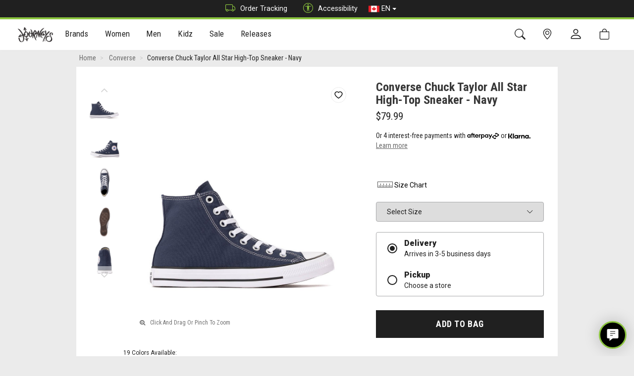

--- FILE ---
content_type: text/html; charset=utf-8
request_url: https://www.journeys.ca/product/Converse-Chuck-Taylor-All-Star-Hi-Sneaker-Navy-398565?c=2290
body_size: 38889
content:


<!DOCTYPE html>

<html lang="en-CA">
<head>

    <script src="https://cnstrc.com/js/cust/journeys_pxxVYC.js"></script>

    <script class="trustecm" trackertype="functional" type="text/plain" async thesrc="https://js.klarna.com/web-sdk/v1/klarna.js" data-environment="production" data-client-id="3f20edef-fdd4-5ee4-9214-6f376cbff075"></script>
    <script>
        window.KlarnaOnsiteService = window.KlarnaOnsiteService || [];
        window.KlarnaOnsiteService.push({ eventName: 'refresh-placements' });
    </script>

    <script>(function (n, t, i, r) { var u, f; n[i] = n[i] || {}, n[i].initial = { accountCode: "JOURN11121", host: "JOURN11121.pcapredict.com" }, n[i].on = n[i].on || function () { (n[i].onq = n[i].onq || []).push(arguments) }, u = t.createElement("script"), u.async = !0, u.src = r, f = t.getElementsByTagName("script")[0], f.parentNode.insertBefore(u, f) })(window, document, "pca", "//JOURN11121.pcapredict.com/js/sensor.js")</script>

    <!-- Begin Monetate ExpressTag Sync v8.1. Place at start of document head. DO NOT ALTER. -->
    <script type="text/javascript">var monetateT = new Date().getTime();</script>
    <script class="trustecm" trackertype="functional" type="text/plain" thesrc="//se.monetate.net/js/2/a-e248640f/p/journeys.ca/entry.js"></script>
    <script>window.monetateQ = window.monetateQ || [];</script>
    <!-- End Monetate tag. -->

    
    <!-- Salesforce Collect Code -->
    <script class="trustecm" trackertype="functional" async thesrc="//526002935.collect.igodigital.com/collect.js"></script>
    <!-- Salesforce Collect Code -->
    
    
    <!-- Salesforce Collect Code -->
    <script>
        var _etmc = [];
        _etmc.push(["setOrgId", "526002935"]);
         
        _etmc.push(["trackPageView", { "item": "398565" }]);

        window.SalesForceAddToBag = function (cart) {
            if (cart) {
                var salesForceCart = [];
                for (var i = 0; i < cart.length;i++) {
                    salesForceCart.push({   
                        "item": cart[i].StyleID,
                        "unique_id": cart[i].SKU,
                        "price": cart[i].Price.toFixed(2),
                        "quantity": cart[i].Quantity
                    });
                }
                _etmc.push(["trackCart", {
                    "cart": salesForceCart
                },]);
            }
        };
    </script>
    <!-- Salesforce Collect Code -->
    

    <!-- Salesforce Interaction Studio Beacon -->
    
        <script type="text/javascript" src="//cdn.evgnet.com/beacon/genesco/journeys_ca/scripts/evergage.min.js"></script>
    
    <!-- Salesforce Interaction Studio Beacon -->

    <!-- Bing UET -->
    <script class="trustecm" trackertype="advertising" type="text/plain">
        (function (w, d, t, r, u) {
            var f, n, i;
            w[u] = w[u] || [], f = function () {
                var o = { ti: "271002119", enableAutoSpaTracking: true };
                o.q = w[u], w[u] = new UET(o), w[u].push("pageLoad")
            },
                n = d.createElement(t), n.src = r, n.async = 1, n.onload = n.onreadystatechange = function () {
                    var s = this.readyState;
                    s && s !== "loaded" && s !== "complete" || (f(), n.onload = n.onreadystatechange = null)
                },
                i = d.getElementsByTagName(t)[0], i.parentNode.insertBefore(n, i)
        })
            (window, document, "script", "//bat.bing.com/bat.js", "uetq");
    </script>
    <!-- Bing UET -->

    <meta charset="utf-8" /><meta name="viewport" content="width=device-width, initial-scale=1.0" /><title>
	
    Converse Chuck Taylor All Star High-Top Sneaker - Navy | JourneysCanada

</title><link href="https://images.journeys.ca/images/site/1_JourneysCanada.png" rel="image_src" /><meta property="og:image" content="https://images.journeys.ca/images/site/1_JourneysCanada.png" /><link rel="shortcut icon" type="image/x-icon" href="/favicon.ico" /><link rel="apple-touch-icon" href="../apple-touch-icon.png" /><link rel="apple-touch-icon" sizes="180x180" href="/apple-touch-icon-180x180.png" /><link rel="apple-touch-icon" sizes="152x152" href="/apple-touch-icon-152x152.png" /><link rel="apple-touch-icon" sizes="120x120" href="/apple-touch-icon-120x120.png" /><link href="/bundles/theme/styles?v=a1MSTig-E8aIVH7wljmegiqw5YmBXT5X9AJUntLFxDk1" rel="stylesheet"/>


    <!-- Adswerve datalayer init event -->
    <script>
        window.dataLayer = window.dataLayer || [];
        window.dataLayer.push({
            'event': 'dataLayer-initialized',
            'loggedIn': 'N',
            'loyalty': 'N',
            'loyaltyID': '',
            'loyaltyTier': '',
            'userId': undefined, // Anonymized ID if user is logged in
            'storeId': undefined, // The Store ID of a store if user has selected a “Your Store”
            'storeName': undefined, // The Store Name of a store if user has selected a “Your Store”
            'user_data': {
                'email_address': undefined,
                'phone_number': undefined,
                'address': {
                    'first_name': undefined,
                    'last_name': undefined,
                    'postal_code': undefined,
                    'city': undefined,
                    'region': undefined,
                    'country': undefined
                }
            }
        });
    </script>
    <!-- End Adswerve datalayer init event -->

    <!-- Google Optimize Code -->
    <style>
        .async-hide {
            opacity: 0 !important
        }
    </style>
    <script>
        window.dataLayer = window.dataLayer || [];
        (function (a, s, y, n, c, h, i, d, e) {
            s.className += ' ' + y; h.start = 1 * new Date;
            h.end = i = function () { s.className = s.className.replace(RegExp(' ?' + y), '') };
            (a[n] = a[n] || []).hide = h; setTimeout(function () { i(); h.end = null }, c); h.timeout = c;
        })(window, document.documentElement, 'async-hide', 'dataLayer', 4000,
            { 'GTM-NHJ6XF': true });
    </script>
    <!-- End Page hiding snippet -->

    <!-- Google Tag Manager -->
    <script>
        (function (w, d, s, l, i) {
            w[l] = w[l] || []; w[l].push({ 'gtm.start': new Date().getTime(), event: 'gtm.js' });
            var f = d.getElementsByTagName(s)[0], j = d.createElement(s), dl = l != 'dataLayer' ? '&l=' + l : ''; j.async = true;
            j.src = 'https://www.googletagmanager.com/gtm.js?id=' + i + dl; f.parentNode.insertBefore(j, f);
        })(window, document, 'script', 'dataLayer', 'GTM-NHJ6XF');</script>
    <!-- End Google Tag Manager -->

    <!-- Global Header -->
    <style>/******** START HIDE CREDIT CARDS ******** .card-pmt-ctrl{ display: none;} ******** END HIDE CREDIT CARDS ********/ /******** START HIDE GIFT CARDS ******* #SectionPaymentGC{ display: none;} ******** END HIDE GIFT CARDS ********/ .store-heading>h4>.badge{ display: none !important;} .const-product-recs .cross-sells-panel{ min-height: 350px; margin: 1.58rem 0;} .const-product-recs .cross-sells-panel .product-carousel .product{ min-height: 180px;} @media (max-width: 767px){ .const-product-recs .cross-sells-panel{ min-height: 250px;} .const-product-recs .cross-sells-panel .product-carousel .product{ min-height: 135px;}} .const-product-recs .cross-sells-panel .slick-disabled:before{ color: transparent; } .const-product-recs .slick-slider{ position: relative; display: block; box-sizing: border-box; -webkit-user-select: none; -moz-user-select: none; -ms-user-select: none; user-select: none; -webkit-touch-callout: none; -khtml-user-select: none; -ms-touch-action: pan-y; touch-action: pan-y; -webkit-tap-highlight-color: transparent;} .const-product-recs .slick-list{ position: relative; display: block; overflow: hidden; margin: 0; padding: 0;} .const-product-recs .slick-list:focus{ outline: none;} .const-product-recs .slick-list.dragging{ cursor: pointer; cursor: hand;} .const-product-recs .slick-slider .slick-track, .const-product-recs .slick-slider .slick-list{ -webkit-transform: translate3d(0, 0, 0); -moz-transform: translate3d(0, 0, 0); -ms-transform: translate3d(0, 0, 0); -o-transform: translate3d(0, 0, 0); transform: translate3d(0, 0, 0);} .const-product-recs .slick-track{ position: relative; top: 0; left: 0; display: block; margin-left: auto; margin-right: auto;} .const-product-recs .slick-track:before, .const-product-recs .slick-track:after{ display: table; content: '';} .const-product-recs .slick-track:after{ clear: both;} .const-product-recs .slick-loading .slick-track{ visibility: hidden;} .const-product-recs .slick-slide{ display: none; float: left; height: 100%; min-height: 1px;} [dir='rtl'] .const-product-recs .slick-slide{ float: right;} .const-product-recs .slick-slide img{ display: block;} .const-product-recs .slick-slide .item img{ max-width: 100%; height: auto; filter: brightness(0.97);} .const-product-recs .slick-slide.slick-loading img{ display: none;} .const-product-recs .slick-slide.dragging img{ pointer-events: none;} .const-product-recs .slick-initialized .slick-slide{ display: block;} .const-product-recs .slick-loading .slick-slide{ visibility: hidden;} .const-product-recs .slick-vertical .slick-slide{ display: block; height: auto; border: 1px solid transparent;} .const-product-recs .slick-arrow.slick-hidden{ display: none;} .const-product-recs .page-content-fluid.home .cross-sells-panel{ padding: 0;} .const-product-recs .page-content-fluid.home .cross-sells-header span{ background-color: transparent; font-weight: 700; text-transform: uppercase; background: #fff; margin: 0; padding: 0.35714286em 0.85714286em; position: relative; font-size: 1.25em;} .const-product-recs .carousel-slide .product-info .sf-price-wrap{ font-weight: bold;} .const-product-recs .carousel-slide .product-info .sf-price-wrap.ismapp_true{ display: none;} .const-product-recs .carousel-slide .product-info .sf-price-wrap-notice.ismapp_true{ font-weight: bold;} .const-product-recs .carousel-slide .product-info .sf-price-wrap-notice.ismapp_false, .const-product-recs .carousel-slide .product-info .sf-price-wrap-notice.ismapp_{ display: none;} .const-product-recs .carousel-slide .product-info a.sf-list-price-NotOnSale, .const-product-recs .carousel-slide .product-info a.sf-list-price-{ display: none;} .const-product-recs .carousel-slide .product-info a.sf-price-OnSale{ color: #d41d18;} .const-product-recs .carousel-slide .product-info a.sf-list-price-OnSale{ color: #a8a8a8; text-decoration: line-through;} .const-product-recs .product-carousel button.slick-prev, .product-carousel button.slick-next{ background: transparent;} .const-product-recs .product-carousel button.slick-disabled{ opacity: 0; cursor: default;} .const-product-recs .product-carousel ul.slick-dots{ width: 100%; text-align: center; margin: 0; padding: 0;} .const-product-recs .product-carousel ul.slick-dots li{ list-style: none; display: inline-block; margin: 0 0.2em} .const-product-recs .product-carousel ul.slick-dots li button{ background: #fff; margin: 0 2px; border-radius: 50%; border: 1px solid #aaa !important; color: transparent !important; font-size: 1px !important; width: 10px; height: 10px; padding: 0;} .const-product-recs .product-carousel ul.slick-dots li.slick-active button{ background-color: #aaa;} .p-w-r .pr-star-v4-100-filled{ background-image: url('https://images.journeys.com/images/assets/1_447_star-fill.png') !important; width: 12px !important; height: 12px !important;} .p-w-r .pr-star-v4-50-filled{ background-image: url('https://images.journeys.com/images/assets/1_448_star-half.png') !important; width: 12px !important; height: 12px !important;} .p-w-r .pr-star-v4-0-filled{ background-image: url('https://images.journeys.com/images/assets/1_449_star.png') !important; width: 12px !important; height: 12px !important;} .p-w-r .pr-star-v4-25-filled{ background-image: url('https://images.journeys.com/images/assets/1_450_Quarter.png') !important; width: 12px !important; height: 12px !important;} .p-w-r .pr-star-v4-75-filled{ background-image: url('https://images.journeys.com/images/assets/1_451_ThreeQuarter.png') !important; width: 12px !important; height: 12px !important;} .p-w-r a, .p-w-r .pr-accordion .pr-accordion-btn, .p-w-r .pr-rd-flag-review-btn, .p-w-r .pr-accordion .pr-accordion-btn span, .p-w-r .pr-accordion .pr-accordion-btn .pr-caret-icon__line, .p-w-r, .p-w-r .pr-qa-display .pr-btn-ask-question .pr-qa-display-text, .p-w-r .pr-review-snapshot .pr-review-snapshot-simple .pr-reco span, .p-w-r .pr-review-snapshot .pr-faceoff-readcomplete .pr-caret-icon__line, .p-w-r .pr-review-snapshot .pr-faceoff-readcomplete-expanded .pr-caret-icon__line, .p-w-r .pr-review-snapshot .pr-faceoff-readcomplete, .p-w-r .pr-review-snapshot .pr-faceoff-readcomplete-expanded{ color: #000 !important; stroke: #000 !important;} .p-w-r .thank-you-page .header a{ color: #000 !important; font-size: 1.1em !important; text-decoration: underline !important;} .p-w-r .pr-review-snapshot .pr-ratings-histogram .pr-ratings-histogram-barValue{ background: #8BC43E !important;} .p-w-r .pr-review-snapshot .pr-review-snapshot-simple .pr-snippet-reco-to-friend-green{ background: none !important; border: solid 1px #8BC43E !important;} .p-w-r .pr-review-snapshot .pr-review-snapshot-simple .pr-snippet-reco-to-friend-green circle{ fill: #8BC43E !important;} .p-w-r a:focus{ box-shadow: none !important;} .p-w-r .pr-row :focus{ box-shadow: none !important;} .p-w-r .pr-accessible-btn, .p-w-r .pr-review-snapshot .pr-review-snapshot-simple .pr-review-snapshot-snippets .pr-snippet-read-and-write a{ border: none !important; background: #000 !important; color: #fff !important; text-transform: uppercase !important; font-weight: normal !important;} .p-w-r .pr-accessible-btn:hover, .p-w-r .pr-review-snapshot .pr-review-snapshot-simple .pr-review-snapshot-snippets .pr-snippet-read-and-write a:hover{ border: none !important; background: #000 !important; color: #fff !important; text-transform: uppercase !important; font-weight: normal !important;} .p-w-r .pr-accessible-btn:active, .p-w-r .pr-review-snapshot .pr-review-snapshot-simple .pr-review-snapshot-snippets .pr-snippet-read-and-write a:active{ border: none !important;} .p-w-r .pr-review-snapshot .pr-review-snapshot-simple .pr-review-snapshot-snippets .pr-snippet-read-and-write a:focus{ box-shadow: none !important; outline: unset !important;} .p-w-r .pr-accessible-btn:active:focus{ background-color: none !important; border: none !important;} .p-w-r .pr-accessible-btn:active{ border: none !important;} .p-w-r .pr-btn:active:focus, .p-w-r .pr-btn:focus{ box-shadow: none !important;} button#pr-question-form-link{ position: relative !important; z-index: 1 !important;} .p-w-r .pr-btn.active{ background-color: #8BC43E !important; border-color: #000 !important; color: #333 !important;} .p-w-r input:focus+label.pr-btn{ border-color: #000 !important; box-shadow: none !important;} .p-w-r .pr-slider-root .pr-slider .pr-slider-node-group .pr-slider-node.pr-active{ background-color: #8BC43E !important;} .p-w-r{ font-family: 'Roboto', sans-serif !important;} .p-w-r .pr-snippet-reco-to-friend div, .p-w-r .pr-snippet-reco-to-friend span{ vertical-align: middle !important;} .panel-body{ flex-direction: column !important;} .pr-snippet-rating-decimal{ border: none !important;} .pr-snippet-rating-decimal::before{ content: "(";} .pr-snippet-rating-decimal::after{ content: ")";} .pr-review-snapshot-block span.pr-snippet-review-count::before{ content: "(";} .pr-review-snapshot-block span.pr-snippet-review-count::after{ content: " Reviews)";} .p-w-r .pr-snippet-stars-reco-inline.pr-snippet-compact .pr-snippet-read-and-write{ margin-top: 2px !important;} .p-w-r .pr-review-snapshot .pr-snippet .pr-snippet-stars-png .pr-snippet-rating-decimal{ padding: unset !important;} .p-w-r .pr-snippet div{ vertical-align: initial !important;} .p-w-r>.pr-qa-display>.pr-qa-display-ask-question{ display: none !important;} .p-w-r .pr-category-snippet__total{ padding-left: 0 !important;} .p-w-r .pr-snippet .pr-snippet-stars-png{ padding-right: 5px !important;} .p-w-r>.pr-review-snippet-container>.pr-snippet-stars-reco-inline>.pr-snippet-stars-reco-stars>.pr-snippet>.pr-snippet-stars-container{ cursor: pointer !important;} @media (max-width: 1024px){ .p-w-r .pr-category-snippet__item{ display: inline-block !important;}} .p-w-r .pr-question-form .pr-header-required{ margin-top: 12px !important;} .p-w-r .pr-form-group.form-group.authorEmail-form-group, .p-w-r .pr-form-group.form-group.authorName-form-group, .p-w-r .pr-form-group.form-group.authorLocation-form-group{ margin-bottom: 0 !important;} .p-w-r .pr-category-snippet{ cursor: pointer !important;} .p-w-r .pr-media-card.pr-media-card-in{ box-shadow: 0 0 0 2px #8BC43E !important;} .p-w-r .pr-media-card-content-text-stars .pr-snippet-stars .pr-star-v4{ background-size: auto !important;} .p-w-r .pr-media-modal .button__close:hover .pr-cross-icon__circle, .p-w-r .pr-media-modal .button__close:hover .pr-cross-icon__line{ stroke: #8BC43E !important;} .p-w-r .pr-media-carousel--light .button .icon .pr-caret-icon__circle{ stroke: #FFF;} .p-w-r .pr-media-carousel--light .button .icon .pr-caret-icon__line{ stroke: #000000 !important;} .p-w-r .pr-media-carousel--light .button .icon:hover .pr-caret-icon__circle, .p-w-r .pr-media-carousel--light .button:hover .pr-caret-icon__circle{ stroke: #8BC43E !important;} .p-w-r .pr-media-carousel--light .button .icon:hover .pr-caret-icon__line, .p-w-r .pr-media-carousel--light .button:hover .pr-caret-icon__line{ stroke: #000000 !important;} .p-w-r .pr-media-carousel--light .button .icon:hover .pr-caret-icon, .p-w-r .pr-media-carousel--light .button:hover .pr-caret-icon{ background: #8BC43E !important;} select#pr-rd-filter-variant-by, p.pr-rd-review-product.pr-rd-bold{ display: none !important;} /******** START EDIT PICKUP RADIO DESCRIPTION ******** .option-pickup-description{ color: transparent !important;} .option-pickup-description::before{ content: "At a Journeys Store."; color: #202020 !important;} ******** END EDIT PICKUP RADIO DESCRIPTION ********/ /******** START HIDE PICKUP RADIO ON CART ******** ******** hides first child that has a class of 'option-pickup' ********* .option-pickup:first-child{ display: none !important;} ******** END HIDE PICKUP RADIO ON CART ********/ /******** START HIDE PWR Q&A ******** .product-questions-wrapper{ display: none !important;} ******** END HIDE PWR Q&A ********/ .btn-send-wish-list{ display: none !important;} /*.actions-rule{ display: none !important;}*/ /*.afterpay-actions{ display: none !important;}*/ /*.klarna-express{ display: none !important;}*/ /*.paypal-actions{ display: none !important;}*/ @media (min-width: 480px){ #accountHomeWrapper .address-details .address-panel .item-actions.address{ position: absolute; left: 50%; transform: translateX(-50%); padding-bottom: 10px;}} @media (max-width: 768px){ #accountHomeWrapper .address-details .address-panel .item-actions.address{ padding-bottom: 20px;}} </style>
    <!-- End Global Header -->

    <!-- Page Header -->
    
    <link href="https://www.journeys.ca/product/Converse-Chuck-Taylor-All-Star-Hi-Sneaker-Navy-398565" rel="canonical" />
    <link href="https://www.journeys.ca/product/Converse-Chuck-Taylor-All-Star-Hi-Sneaker-Navy-398565" rel="alternate"  hreflang="en-ca" />

    <!-- Open Graph Tags -->
    <meta property="og:site_name" content="JourneysCanada">
    <meta property="og:url" content="https://www.journeys.ca/product/Converse-Chuck-Taylor-All-Star-Hi-Sneaker-Navy-398565">
    <meta property="og:title" content="Converse Chuck Taylor All Star High-Top Sneaker - Navy">
    <meta property="og:type" content="product">
    <meta property="og:image" content="https://images.journeys.ca/images/products/1_212414_FS.JPG">
    <meta property="og:description" content="Shop Converse Chuck Taylor All Star High-Top Sneakers in Navy at Journeys | FREE Shipping With Journeys All Access | 365-Day Returns">
    <meta property="og:title" content="Converse Chuck Taylor All Star High-Top Sneaker - Navy">
    <meta property="og:price:amount" content="79.99">
    <meta property="og:price:standard_amount" content="74.99">
    <meta property="og:price:currency" content="CAD">
    <meta property="og:availability" content="instock">
    <!-- End Open Graph Tags -->

    <!-- Twitter Card -->
    <meta name="twitter:card" content="summary_large_image">
    <meta name="twitter:site" content="@journeys">
    <meta name="twitter:title" content="Converse Chuck Taylor All Star High-Top Sneaker - Navy">
    <meta name="twitter:description" content="Shop Converse Chuck Taylor All Star High-Top Sneakers in Navy at Journeys | FREE Shipping With Journeys All Access | 365-Day Returns">
    <meta name="twitter:creator" content="@journeys">
    <meta name="twitter:image:src" content="https://images.journeys.ca/images/products/1_212414_FS.JPG">
    <!-- Twitter Card data -->

    
    <!-- MonetateQ setPageType -->
    <script>
        window.monetateQ.push(["setPageType", "product"]);
        window.monetateQ.push(["addProductDetails", ["398565"]]);
    </script>
    <!-- MonetateQ setPageType -->

    
    <!-- Afterpay Messaging JS -->
    <script src="https://js.squarecdn.com/square-marketplace.js" async></script>
    <!-- End Afterpay Messaging JS -->
    

     <!-- Start CJ Tag -->
    <script class="trustecm" trackertype="advertising" type="text/plain">
        var dtmSrc = window.location.protocol + "//login.dotomi.com/ucm/UCMController?" + "dtm_com=28&dtm_fid=101&dtm_cid=2994&dtm_cmagic=ec47a5&dtm_format=5";
        var dtmTag = new Array();
        dtmTag.cli_promo_id = "5";
        dtmTag.dtm_user_id = "0";
        dtmTag.dtmc_department = "";
        dtmTag.dtmc_category = "Converse";
        dtmTag.dtmc_subcategory = "";
        dtmTag.dtmc_product_id = "212414";
        dtmTag.dtm_user_token = "";
        dtmTag.dtmc_ref = document.referrer;
        dtmTag.dtmc_loc = document.location.href;
        function readCookieDotomi() {
            var name = "dtm_token";
            var nameEQ = name + "="; var ca = document.cookie.split(';');
            for (var i = 0; i < ca.length; i++) {
                var c = ca[i];
                while (c.charAt(0) == ' ')
                    c = c.substring(1, c.length);
                if (c.indexOf(nameEQ) == 0) {
                    var d = c.substring(nameEQ.length, c.length);
                    dtmTag.dtm_user_token = d;
                }
            }
        }
        readCookieDotomi();
        for (var item in dtmTag) {
            if (typeof dtmTag[item] != "function" && typeof dtmTag[item] != "object") dtmSrc += "&" + item + "=" + escape(dtmTag[item]);
        }
        setTimeout('timeOutDotomi()', 2000);
        //document.write('<div id="dtmdiv" style="display:none;">' + '<iframe name="response_frame" src="' + dtmSrc + '" title="affiliate tracking frame" aria-hidden="true"></iframe></div>');
        var div = document.createElement('div');
        div.id = 'dtmdiv';
        div.style = 'display:none;'
        var frame = document.createElement('iframe');
        frame.name = 'response_frame';
        frame.src = dtmSrc;
        frame.title = 'affiliate tracking frame';
        frame.ariaHidden = true;
        div.appendChild(frame);
        document.body.appendChild(div);
        window.timeOutDotomi = function () { document.getElementById("dtmdiv").innerHTML = ""; }
    </script>
    <!-- End CJ Tag -->

    <!-- Page Header -->

<meta name="description" content="Shop Converse Chuck Taylor All Star High-Top Sneakers in Navy at Journeys | FREE Shipping With Journeys All Access | 365-Day Returns" /><meta name="keywords" content="high tops, hi tops, converse, chuck taylors, chucks, blue, navy, all star, all star hi, sneakers ,all star, all star hi, unisex" /></head>
<body>
    
    <!-- Google Tag Manager (noscript) -->
    <noscript>
        <iframe src="https://www.googletagmanager.com/ns.html?id=GTM-NHJ6XF"
            height="0" width="0" style="display: none; visibility: hidden" title="Frame for Google tag manager"></iframe>
    </noscript>
    <!-- End Google Tag Manager (noscript) -->

    <!-- Facebook Tag -->
    <script class="trustecm" trackertype="advertising" type="text/plain">
        (function (d, s, id) {
            var js, fjs = d.getElementsByTagName(s)[0];
            if (d.getElementById(id)) return;
            js = d.createElement(s); js.id = id;
            js.src = "//connect.facebook.net/en_CA/sdk.js";
            fjs.parentNode.insertBefore(js, fjs);
        }(document, 'script', 'facebook-jssdk'));
    </script>
    <!-- End Facebook Tag -->

    <div class="darken-overlay"></div>
    <div class="full-page-darken-overlay"></div>
    <div id="siteContainer" class="site-container">
        <header id="siteHeader" class="site-header">
            <div class="site-top-banner" id="siteTopBanner">
                <div class="headline-wrapper">
                    <div class="container">
                        <div class="choose-site">
                            
                        </div>
                        <div class="quicklinks">
                            <a href="https://www.journeys.ca/track-order"><i class="bi bi-truck"></i>Order Tracking</a>
                            <a href="javascript:void(0)" onclick="window.interdeal.a11y.openMenu()" role="button"><i class="bi bi-universal-access-circle"></i>Accessibility</a>
                            <div class="dropdown countrydd">
                                <a class="btn dropdown-toggle" href="#" role="button" id="dropdownMenuLink" data-toggle="dropdown" aria-haspopup="true" aria-expanded="false">
                                    <img src="/assets/theme/images/ca-flag.png" alt="Canada" />
                                    EN
                                    <span class="caret"></span>
                                </a>
                                <div class="dropdown-menu">
                                    
                                    <a class="dropdown-item" href="/fr/product/Converse-Chuck-Taylor-All-Star-Hi-Sneaker-Navy-398565">
                                        <img src="/assets/theme/images/ca-flag.png" alt="Canada - French" />FR</a>
                                    
                                    <a class="dropdown-item" id="lnkUs" href="https://www.journeys.com/">
                                        <img src="/assets/theme/images/us-flag.png" alt="United States" />US</a>
                                </div>
                            </div>
                        </div>
                    </div>
                </div>

            </div>

            <a class="sr-only" href="#bodyContent">[Skip to Content]</a>
            <nav class="site-minor-nav-wrapper">
                <div class="site-nav-minor">
                    <div class="container">

                        <div class="minor-nav-row">
                            <div class="minor-nav-links left">
                                <a href="https://www.journeys.ca/" rel="nofollow" class="site-link-brand" title="Home">
                                    
                                    <img src="https://images.journeys.ca/images/site/1_JourneysCanada.png" alt="JourneysCanada" />
                                    
                                </a>
                            </div>
                            <div class="site-nav-major-wrapper mobile-collapse" id="siteNavMajorWrapper" role="navigation">

                                <ul class="nav-top-category" role="menu" id="navTopCategory">
                                    <li class="site-select-tabs" role="menuitem">
                                        <span class="select-tab active"><a href="https://www.journeys.ca/" title="Journeys Home">Journeys</a></span>
                                   
                                    </li>
                                    
                                    <li class="dropdown level contains-sub" onclick="" role="menuitem">
                                        <a>Brands <span class="menu-direction"></span>
                                            <div class="nav-indicator"></div>
                                        </a>
                                        <div class="dropdown-menu level-menu" role="menu">
                                            <div class="dropdown-menu-content" role="menuitem">


                                                <ul class="nav-content-rows">
                                                    
                                                    <li class="level-branch">
                                                        <div class="nav-content-row">
                                                            
                                                            <ul class="" role="menu">
                                                                
                                                                <li class="level-end" role="menuitem">
                                                                    <div>
                                                                        <a class="nav-image-element" href="https://www.journeys.ca/brand/ugg">
                                                                            <span>UGG</span>
                                                                            
                                                                            <div class="nav-image-wrap">
                                                                                <img src="https://images.journeys.ca/images/navigation/1_307.jpg" alt="UGG" role="presentation" />
                                                                            </div>
                                                                            
                                                                        </a>
                                                                    </div>
                                                                </li>
                                                                
                                                                <li class="level-end" role="menuitem">
                                                                    <div>
                                                                        <a class="nav-image-element" href="https://www.journeys.ca/brand/adidas">
                                                                            <span>adidas</span>
                                                                            
                                                                            <div class="nav-image-wrap">
                                                                                <img src="https://images.journeys.ca/images/navigation/1_666.jpg" alt="adidas" role="presentation" />
                                                                            </div>
                                                                            
                                                                        </a>
                                                                    </div>
                                                                </li>
                                                                
                                                                <li class="level-end" role="menuitem">
                                                                    <div>
                                                                        <a class="nav-image-element" href="https://www.journeys.ca/brand/new-balance">
                                                                            <span>New Balance</span>
                                                                            
                                                                            <div class="nav-image-wrap">
                                                                                <img src="https://images.journeys.ca/images/navigation/1_667.jpg" alt="New Balance" role="presentation" />
                                                                            </div>
                                                                            
                                                                        </a>
                                                                    </div>
                                                                </li>
                                                                
                                                                <li class="level-end" role="menuitem">
                                                                    <div>
                                                                        <a class="nav-image-element" href="https://www.journeys.ca/brand/birkenstock">
                                                                            <span>Birkenstock</span>
                                                                            
                                                                            <div class="nav-image-wrap">
                                                                                <img src="https://images.journeys.ca/images/navigation/1_471.jpg" alt="Birkenstock" role="presentation" />
                                                                            </div>
                                                                            
                                                                        </a>
                                                                    </div>
                                                                </li>
                                                                
                                                            </ul>
                                                        </div>
                                                    </li>
                                                    
                                                    <li class="level-branch">
                                                        <div class="nav-content-row">
                                                            
                                                            <ul class="" role="menu">
                                                                
                                                                <li class="level-end" role="menuitem">
                                                                    <div>
                                                                        <a class="nav-image-element" href="https://www.journeys.ca/brand/timberland">
                                                                            <span>Timberland</span>
                                                                            
                                                                            <div class="nav-image-wrap">
                                                                                <img src="https://images.journeys.ca/images/navigation/1_309.png" alt="Timberland" role="presentation" />
                                                                            </div>
                                                                            
                                                                        </a>
                                                                    </div>
                                                                </li>
                                                                
                                                                <li class="level-end" role="menuitem">
                                                                    <div>
                                                                        <a class="nav-image-element" href="https://www.journeys.ca/brand/dr-martens">
                                                                            <span>Dr. Martens</span>
                                                                            
                                                                            <div class="nav-image-wrap">
                                                                                <img src="https://images.journeys.ca/images/navigation/1_310.jpg" alt="Dr. Martens" role="presentation" />
                                                                            </div>
                                                                            
                                                                        </a>
                                                                    </div>
                                                                </li>
                                                                
                                                                <li class="level-end" role="menuitem">
                                                                    <div>
                                                                        <a class="nav-image-element" href="https://www.journeys.ca/brand/converse">
                                                                            <span>Converse</span>
                                                                            
                                                                            <div class="nav-image-wrap">
                                                                                <img src="https://images.journeys.ca/images/navigation/1_677.png" alt="Converse" role="presentation" />
                                                                            </div>
                                                                            
                                                                        </a>
                                                                    </div>
                                                                </li>
                                                                
                                                                <li class="level-end" role="menuitem">
                                                                    <div>
                                                                        <a class="nav-image-element" href="https://www.journeys.ca/brand/vans">
                                                                            <span>Vans</span>
                                                                            
                                                                            <div class="nav-image-wrap">
                                                                                <img src="https://images.journeys.ca/images/navigation/1_678.png" alt="Vans" role="presentation" />
                                                                            </div>
                                                                            
                                                                        </a>
                                                                    </div>
                                                                </li>
                                                                
                                                            </ul>
                                                        </div>
                                                    </li>
                                                    
                                                </ul>
                                                
                                                <ul class="nav-content-columns">
                                                    
                                                    <li class="level-branch">
                                                        <div class="nav-content-column">
                                                            <ul class="" role="menu">
                                                                
                                                                <li class="level-end" role="menuitem">
                                                                    <a class="" href="https://www.journeys.ca/brands">
                                                                        <span>All Journeys Brands</span>
                                                                        
                                                                    </a>
                                                                </li>
                                                                
                                                            </ul>
                                                        </div>
                                                    </li>
                                                </ul>
                                                
                                            </div>
                                        </div>
                                    </li>
                                    
                                    <li class="dropdown level contains-sub" onclick="" role="menuitem">
                                        <a>Women <span class="menu-direction"></span>
                                            <div class="nav-indicator"></div>
                                        </a>
                                        <div class="dropdown-menu level-menu" role="menu">
                                            <div class="dropdown-menu-content" role="menuitem">


                                                <ul class="nav-content-rows">
                                                    
                                                    <li class="level-branch">
                                                        <div class="nav-content-row">
                                                            
                                                            <ul class="" role="menu">
                                                                
                                                                <li class="level" role="menuitem">
                                                                    <div>
                                                                        <a class="disable-click-wide" href="/women/women">Women<span class="menu-direction"></span></a>
                                                                        <ul class="level-menu women" role="menu">
                                                                            
                                                                            <li class="level-end" role="menuitem">
                                                                                <a class="" href="https://www.journeys.ca/women/womens-shoes">
                                                                                    <span>All Women's Shoes</span>
                                                                                    
                                                                                </a>
                                                                            </li>
                                                                            
                                                                            <li class="level-end" role="menuitem">
                                                                                <a class="" href="https://www.journeys.ca/women/womens-athletic-shoes-and-sneakers">
                                                                                    <span>Athletic & Sneakers</span>
                                                                                    
                                                                                </a>
                                                                            </li>
                                                                            
                                                                            <li class="level-end" role="menuitem">
                                                                                <a class="" href="https://www.journeys.ca/women/womens-boots">
                                                                                    <span>Boots</span>
                                                                                    
                                                                                </a>
                                                                            </li>
                                                                            
                                                                            <li class="level-end" role="menuitem">
                                                                                <a class="" href="https://www.journeys.ca/women/womens-casual-shoes">
                                                                                    <span>Casual Shoes</span>
                                                                                    
                                                                                </a>
                                                                            </li>
                                                                            
                                                                            <li class="level-end" role="menuitem">
                                                                                <a class="" href="https://www.journeys.ca/women/womens-loafers-and-oxfords">
                                                                                    <span>Loafers & Oxfords</span>
                                                                                    
                                                                                </a>
                                                                            </li>
                                                                            
                                                                            <li class="level-end" role="menuitem">
                                                                                <a class="" href="https://www.journeys.ca/women/womens-sandals-and-flip-flops">
                                                                                    <span>Sandals & Flip Flops</span>
                                                                                    
                                                                                </a>
                                                                            </li>
                                                                            
                                                                            <li class="level-end" role="menuitem">
                                                                                <a class="" href="https://www.journeys.ca/women/womens-slippers">
                                                                                    <span>Slippers</span>
                                                                                    
                                                                                </a>
                                                                            </li>
                                                                            
                                                                        </ul>
                                                                    </div>
                                                                </li>
                                                                
                                                                <li class="level" role="menuitem">
                                                                    <div>
                                                                        <a class="disable-click-wide" href="#">Women's Accessories<span class="menu-direction"></span></a>
                                                                        <ul class="level-menu women's-accessories" role="menu">
                                                                            
                                                                            <li class="level-end" role="menuitem">
                                                                                <a class="" href="https://www.journeys.ca/women/journeys-women-accessories">
                                                                                    <span>All Women's Accessories</span>
                                                                                    
                                                                                </a>
                                                                            </li>
                                                                            
                                                                            <li class="level-end" role="menuitem">
                                                                                <a class="" href="https://www.journeys.ca/women/journeys-women-womens-accessories-womens-backpacks-and-bags">
                                                                                    <span>Backpacks and Bags</span>
                                                                                    
                                                                                </a>
                                                                            </li>
                                                                            
                                                                        </ul>
                                                                    </div>
                                                                </li>
                                                                
                                                                <li class="level" role="menuitem">
                                                                    <div>
                                                                        <a class="disable-click-wide" href="#">Collections<span class="menu-direction"></span></a>
                                                                        <ul class="level-menu collections" role="menu">
                                                                            
                                                                            <li class="level-end" role="menuitem">
                                                                                <a class="" href="https://www.journeys.ca/collections/new-arrivals-collection?gender=womens">
                                                                                    <span>New Arrivals</span>
                                                                                    
                                                                                </a>
                                                                            </li>
                                                                            
                                                                            <li class="level-end" role="menuitem">
                                                                                <a class="" href="https://www.journeys.ca/collections/best-sellers?gender=womens">
                                                                                    <span>Best Sellers</span>
                                                                                    
                                                                                </a>
                                                                            </li>
                                                                            
                                                                            <li class="level-end" role="menuitem">
                                                                                <a class="" href="https://www.journeys.ca/brand/ugg?gender=womens">
                                                                                    <span>UGG Season</span>
                                                                                    
                                                                                </a>
                                                                            </li>
                                                                            
                                                                            <li class="level-end" role="menuitem">
                                                                                <a class="" href="https://www.journeys.ca/collections/all-things-girly">
                                                                                    <span>All Things Girlie</span>
                                                                                    
                                                                                </a>
                                                                            </li>
                                                                            
                                                                        </ul>
                                                                    </div>
                                                                </li>
                                                                
                                                                <li class="level" role="menuitem">
                                                                    <div>
                                                                        <a class="disable-click-wide" href="#">Shop By Shoe Size<span class="menu-direction"></span></a>
                                                                        <ul class="level-menu shop-by-shoe-size size-grid" role="menu">
                                                                            
                                                                            <li class="level-end" role="menuitem">
                                                                                <a class="" href="https://www.journeys.ca/women/womens-shoes?womens-sizes=4">
                                                                                    <span>4</span>
                                                                                    
                                                                                </a>
                                                                            </li>
                                                                            
                                                                            <li class="level-end" role="menuitem">
                                                                                <a class="" href="https://www.journeys.ca/women/womens-shoes?womens-sizes=4.5">
                                                                                    <span>4.5</span>
                                                                                    
                                                                                </a>
                                                                            </li>
                                                                            
                                                                            <li class="level-end" role="menuitem">
                                                                                <a class="" href="https://www.journeys.ca/women/womens-shoes?womens-sizes=5">
                                                                                    <span>5</span>
                                                                                    
                                                                                </a>
                                                                            </li>
                                                                            
                                                                            <li class="level-end" role="menuitem">
                                                                                <a class="" href="https://www.journeys.ca/women/womens-shoes?womens-sizes=5.5">
                                                                                    <span>5.5</span>
                                                                                    
                                                                                </a>
                                                                            </li>
                                                                            
                                                                            <li class="level-end" role="menuitem">
                                                                                <a class="" href="https://www.journeys.ca/women/womens-shoes?womens-sizes=6">
                                                                                    <span>6</span>
                                                                                    
                                                                                </a>
                                                                            </li>
                                                                            
                                                                            <li class="level-end" role="menuitem">
                                                                                <a class="" href="https://www.journeys.ca/women/womens-shoes?womens-sizes=6.5">
                                                                                    <span>6.5</span>
                                                                                    
                                                                                </a>
                                                                            </li>
                                                                            
                                                                            <li class="level-end" role="menuitem">
                                                                                <a class="" href="https://www.journeys.ca/women/womens-shoes?womens-sizes=7">
                                                                                    <span>7</span>
                                                                                    
                                                                                </a>
                                                                            </li>
                                                                            
                                                                            <li class="level-end" role="menuitem">
                                                                                <a class="" href="https://www.journeys.ca/women/womens-shoes?womens-sizes=7.5">
                                                                                    <span>7.5</span>
                                                                                    
                                                                                </a>
                                                                            </li>
                                                                            
                                                                            <li class="level-end" role="menuitem">
                                                                                <a class="" href="https://www.journeys.ca/women/womens-shoes?womens-sizes=8">
                                                                                    <span>8</span>
                                                                                    
                                                                                </a>
                                                                            </li>
                                                                            
                                                                            <li class="level-end" role="menuitem">
                                                                                <a class="" href="https://www.journeys.ca/women/womens-shoes?womens-sizes=8.5">
                                                                                    <span>8.5</span>
                                                                                    
                                                                                </a>
                                                                            </li>
                                                                            
                                                                            <li class="level-end" role="menuitem">
                                                                                <a class="" href="https://www.journeys.ca/women/womens-shoes?womens-sizes=9">
                                                                                    <span>9</span>
                                                                                    
                                                                                </a>
                                                                            </li>
                                                                            
                                                                            <li class="level-end" role="menuitem">
                                                                                <a class="" href="https://www.journeys.ca/women/womens-shoes?womens-sizes=9.5">
                                                                                    <span>9.5</span>
                                                                                    
                                                                                </a>
                                                                            </li>
                                                                            
                                                                            <li class="level-end" role="menuitem">
                                                                                <a class="" href="https://www.journeys.ca/women/womens-shoes?womens-sizes=10">
                                                                                    <span>10</span>
                                                                                    
                                                                                </a>
                                                                            </li>
                                                                            
                                                                            <li class="level-end" role="menuitem">
                                                                                <a class="" href="https://www.journeys.ca/women/womens-shoes?womens-sizes=10.5">
                                                                                    <span>10.5</span>
                                                                                    
                                                                                </a>
                                                                            </li>
                                                                            
                                                                            <li class="level-end" role="menuitem">
                                                                                <a class="" href="https://www.journeys.ca/women/womens-shoes?womens-sizes=11">
                                                                                    <span>11</span>
                                                                                    
                                                                                </a>
                                                                            </li>
                                                                            
                                                                            <li class="level-end" role="menuitem">
                                                                                <a class="" href="https://www.journeys.ca/women/womens-shoes?womens-sizes=11.5">
                                                                                    <span>11.5</span>
                                                                                    
                                                                                </a>
                                                                            </li>
                                                                            
                                                                            <li class="level-end" role="menuitem">
                                                                                <a class="" href="https://www.journeys.ca/women/womens-shoes?womens-sizes=12">
                                                                                    <span>12</span>
                                                                                    
                                                                                </a>
                                                                            </li>
                                                                            
                                                                            <li class="level-end" role="menuitem">
                                                                                <a class="" href="https://www.journeys.ca/women/womens-shoes?womens-sizes=12.5">
                                                                                    <span>12.5</span>
                                                                                    
                                                                                </a>
                                                                            </li>
                                                                            
                                                                            <li class="level-end" role="menuitem">
                                                                                <a class="" href="https://www.journeys.ca/women/womens-shoes?womens-sizes=13">
                                                                                    <span>13</span>
                                                                                    
                                                                                </a>
                                                                            </li>
                                                                            
                                                                            <li class="level-end" role="menuitem">
                                                                                <a class="" href="https://www.journeys.ca/women/womens-shoes?womens-sizes=13.5">
                                                                                    <span>13.5</span>
                                                                                    
                                                                                </a>
                                                                            </li>
                                                                            
                                                                            <li class="level-end" role="menuitem">
                                                                                <a class="" href="https://www.journeys.ca/women/womens-shoes?womens-sizes=14">
                                                                                    <span>14</span>
                                                                                    
                                                                                </a>
                                                                            </li>
                                                                            
                                                                            <li class="level-end" role="menuitem">
                                                                                <a class="" href="https://www.journeys.ca/women/womens-shoes?womens-sizes=14.5">
                                                                                    <span>14.5</span>
                                                                                    
                                                                                </a>
                                                                            </li>
                                                                            
                                                                            <li class="level-end" role="menuitem">
                                                                                <a class="" href="https://www.journeys.ca/women/womens-shoes?womens-sizes=15">
                                                                                    <span>15</span>
                                                                                    
                                                                                </a>
                                                                            </li>
                                                                            
                                                                            <li class="level-end" role="menuitem">
                                                                                <a class="" href="https://www.journeys.ca/women/womens-shoes?womens-sizes=15.5">
                                                                                    <span>15.5</span>
                                                                                    
                                                                                </a>
                                                                            </li>
                                                                            
                                                                            <li class="level-end" role="menuitem">
                                                                                <a class="" href="https://www.journeys.ca/women/womens-shoes?womens-sizes=16">
                                                                                    <span>16</span>
                                                                                    
                                                                                </a>
                                                                            </li>
                                                                            
                                                                            <li class="level-end" role="menuitem">
                                                                                <a class="" href="https://www.journeys.ca/women/womens-shoes?womens-sizes=16.5">
                                                                                    <span>16.5</span>
                                                                                    
                                                                                </a>
                                                                            </li>
                                                                            
                                                                            <li class="level-end" role="menuitem">
                                                                                <a class="" href="https://www.journeys.ca/women/womens-shoes?womens-sizes=17">
                                                                                    <span>17</span>
                                                                                    
                                                                                </a>
                                                                            </li>
                                                                            
                                                                        </ul>
                                                                    </div>
                                                                </li>
                                                                
                                                            </ul>
                                                        </div>
                                                    </li>
                                                    
                                                </ul>
                                                
                                            </div>
                                        </div>
                                    </li>
                                    
                                    <li class="dropdown level contains-sub" onclick="" role="menuitem">
                                        <a>Men <span class="menu-direction"></span>
                                            <div class="nav-indicator"></div>
                                        </a>
                                        <div class="dropdown-menu level-menu" role="menu">
                                            <div class="dropdown-menu-content" role="menuitem">


                                                <ul class="nav-content-rows">
                                                    
                                                    <li class="level-branch">
                                                        <div class="nav-content-row">
                                                            
                                                            <ul class="" role="menu">
                                                                
                                                                <li class="level" role="menuitem">
                                                                    <div>
                                                                        <a class="disable-click-wide" href="#">Shoes<span class="menu-direction"></span></a>
                                                                        <ul class="level-menu shoes" role="menu">
                                                                            
                                                                            <li class="level-end" role="menuitem">
                                                                                <a class="" href="https://www.journeys.ca/men/mens-shoes">
                                                                                    <span>All Men's Shoes</span>
                                                                                    
                                                                                </a>
                                                                            </li>
                                                                            
                                                                            <li class="level-end" role="menuitem">
                                                                                <a class="" href="https://www.journeys.ca/men/mens-athletic-shoes-and-sneakers">
                                                                                    <span>Athletic & Sneakers</span>
                                                                                    
                                                                                </a>
                                                                            </li>
                                                                            
                                                                            <li class="level-end" role="menuitem">
                                                                                <a class="" href="https://www.journeys.ca/men/mens-boots">
                                                                                    <span>Boots</span>
                                                                                    
                                                                                </a>
                                                                            </li>
                                                                            
                                                                            <li class="level-end" role="menuitem">
                                                                                <a class="" href="https://www.journeys.ca/men/mens-casual-shoes">
                                                                                    <span>Casual Shoes</span>
                                                                                    
                                                                                </a>
                                                                            </li>
                                                                            
                                                                            <li class="level-end" role="menuitem">
                                                                                <a class="" href="https://www.journeys.ca/men/mens-sandals-and-flip-flops">
                                                                                    <span>Sandals & Flip Flops</span>
                                                                                    
                                                                                </a>
                                                                            </li>
                                                                            
                                                                            <li class="level-end" role="menuitem">
                                                                                <a class="" href="https://www.journeys.ca/men/mens-slippers">
                                                                                    <span>Slippers</span>
                                                                                    
                                                                                </a>
                                                                            </li>
                                                                            
                                                                        </ul>
                                                                    </div>
                                                                </li>
                                                                
                                                                <li class="level" role="menuitem">
                                                                    <div>
                                                                        <a class="disable-click-wide" href="#">Men's Accessories<span class="menu-direction"></span></a>
                                                                        <ul class="level-menu men's-accessories" role="menu">
                                                                            
                                                                            <li class="level-end" role="menuitem">
                                                                                <a class="" href="https://www.journeys.ca/men/journeys-men-mens-accessories">
                                                                                    <span>All Men's Accessories</span>
                                                                                    
                                                                                </a>
                                                                            </li>
                                                                            
                                                                            <li class="level-end" role="menuitem">
                                                                                <a class="" href="https://www.journeys.ca/men/journeys-men-mens-accessories-backpacks-and-bags">
                                                                                    <span>Backpacks and Bags</span>
                                                                                    
                                                                                </a>
                                                                            </li>
                                                                            
                                                                        </ul>
                                                                    </div>
                                                                </li>
                                                                
                                                                <li class="level" role="menuitem">
                                                                    <div>
                                                                        <a class="disable-click-wide" href="#">Collections<span class="menu-direction"></span></a>
                                                                        <ul class="level-menu collections" role="menu">
                                                                            
                                                                            <li class="level-end" role="menuitem">
                                                                                <a class="" href="https://www.journeys.ca/collections/new-arrivals-collection?gender=mens">
                                                                                    <span>New Arrivals</span>
                                                                                    
                                                                                </a>
                                                                            </li>
                                                                            
                                                                            <li class="level-end" role="menuitem">
                                                                                <a class="" href="https://www.journeys.ca/collections/best-sellers?gender=mens">
                                                                                    <span>Best Sellers</span>
                                                                                    
                                                                                </a>
                                                                            </li>
                                                                            
                                                                            <li class="level-end" role="menuitem">
                                                                                <a class="" href="https://www.journeys.ca/brand/ugg?gender=mens">
                                                                                    <span>UGG Season</span>
                                                                                    
                                                                                </a>
                                                                            </li>
                                                                            
                                                                            <li class="level-end" role="menuitem">
                                                                                <a class="" href="https://www.journeys.ca/collections/the-2000s-running-report?gender=mens">
                                                                                    <span>00s Running</span>
                                                                                    
                                                                                </a>
                                                                            </li>
                                                                            
                                                                        </ul>
                                                                    </div>
                                                                </li>
                                                                
                                                                <li class="level" role="menuitem">
                                                                    <div>
                                                                        <a class="disable-click-wide" href="#">Shop By Shoe Size<span class="menu-direction"></span></a>
                                                                        <ul class="level-menu shop-by-shoe-size size-grid" role="menu">
                                                                            
                                                                            <li class="level-end" role="menuitem">
                                                                                <a class="" href="https://www.journeys.ca/men/mens-shoes?mens-sizes=4">
                                                                                    <span>4</span>
                                                                                    
                                                                                </a>
                                                                            </li>
                                                                            
                                                                            <li class="level-end" role="menuitem">
                                                                                <a class="" href="https://www.journeys.ca/men/mens-shoes?mens-sizes=4.5">
                                                                                    <span>4.5</span>
                                                                                    
                                                                                </a>
                                                                            </li>
                                                                            
                                                                            <li class="level-end" role="menuitem">
                                                                                <a class="" href="https://www.journeys.ca/men/mens-shoes?mens-sizes=5">
                                                                                    <span>5</span>
                                                                                    
                                                                                </a>
                                                                            </li>
                                                                            
                                                                            <li class="level-end" role="menuitem">
                                                                                <a class="" href="https://www.journeys.ca/men/mens-shoes?mens-sizes=5.5">
                                                                                    <span>5.5</span>
                                                                                    
                                                                                </a>
                                                                            </li>
                                                                            
                                                                            <li class="level-end" role="menuitem">
                                                                                <a class="" href="https://www.journeys.ca/men/mens-shoes?mens-sizes=6">
                                                                                    <span>6</span>
                                                                                    
                                                                                </a>
                                                                            </li>
                                                                            
                                                                            <li class="level-end" role="menuitem">
                                                                                <a class="" href="https://www.journeys.ca/men/mens-shoes?mens-sizes=6.5">
                                                                                    <span>6.5</span>
                                                                                    
                                                                                </a>
                                                                            </li>
                                                                            
                                                                            <li class="level-end" role="menuitem">
                                                                                <a class="" href="https://www.journeys.ca/men/mens-shoes?mens-sizes=7">
                                                                                    <span>7</span>
                                                                                    
                                                                                </a>
                                                                            </li>
                                                                            
                                                                            <li class="level-end" role="menuitem">
                                                                                <a class="" href="https://www.journeys.ca/men/mens-shoes?mens-sizes=7.5">
                                                                                    <span>7.5</span>
                                                                                    
                                                                                </a>
                                                                            </li>
                                                                            
                                                                            <li class="level-end" role="menuitem">
                                                                                <a class="" href="https://www.journeys.ca/men/mens-shoes?mens-sizes=8">
                                                                                    <span>8</span>
                                                                                    
                                                                                </a>
                                                                            </li>
                                                                            
                                                                            <li class="level-end" role="menuitem">
                                                                                <a class="" href="https://www.journeys.ca/men/mens-shoes?mens-sizes=8.5">
                                                                                    <span>8.5</span>
                                                                                    
                                                                                </a>
                                                                            </li>
                                                                            
                                                                            <li class="level-end" role="menuitem">
                                                                                <a class="" href="https://www.journeys.ca/men/mens-shoes?mens-sizes=9">
                                                                                    <span>9</span>
                                                                                    
                                                                                </a>
                                                                            </li>
                                                                            
                                                                            <li class="level-end" role="menuitem">
                                                                                <a class="" href="https://www.journeys.ca/men/mens-shoes?mens-sizes=9.5">
                                                                                    <span>9.5</span>
                                                                                    
                                                                                </a>
                                                                            </li>
                                                                            
                                                                            <li class="level-end" role="menuitem">
                                                                                <a class="" href="https://www.journeys.ca/men/mens-shoes?mens-sizes=10">
                                                                                    <span>10</span>
                                                                                    
                                                                                </a>
                                                                            </li>
                                                                            
                                                                            <li class="level-end" role="menuitem">
                                                                                <a class="" href="https://www.journeys.ca/men/mens-shoes?mens-sizes=10.5">
                                                                                    <span>10.5</span>
                                                                                    
                                                                                </a>
                                                                            </li>
                                                                            
                                                                            <li class="level-end" role="menuitem">
                                                                                <a class="" href="https://www.journeys.ca/men/mens-shoes?mens-sizes=11">
                                                                                    <span>11</span>
                                                                                    
                                                                                </a>
                                                                            </li>
                                                                            
                                                                            <li class="level-end" role="menuitem">
                                                                                <a class="" href="https://www.journeys.ca/men/mens-shoes?mens-sizes=11.5">
                                                                                    <span>11.5</span>
                                                                                    
                                                                                </a>
                                                                            </li>
                                                                            
                                                                            <li class="level-end" role="menuitem">
                                                                                <a class="" href="https://www.journeys.ca/men/mens-shoes?mens-sizes=12">
                                                                                    <span>12</span>
                                                                                    
                                                                                </a>
                                                                            </li>
                                                                            
                                                                            <li class="level-end" role="menuitem">
                                                                                <a class="" href="https://www.journeys.ca/men/mens-shoes?mens-sizes=13">
                                                                                    <span>13</span>
                                                                                    
                                                                                </a>
                                                                            </li>
                                                                            
                                                                            <li class="level-end" role="menuitem">
                                                                                <a class="" href="https://www.journeys.ca/men/mens-shoes?mens-sizes=14">
                                                                                    <span>14</span>
                                                                                    
                                                                                </a>
                                                                            </li>
                                                                            
                                                                            <li class="level-end" role="menuitem">
                                                                                <a class="" href="https://www.journeys.ca/men/mens-shoes?mens-sizes=15">
                                                                                    <span>15</span>
                                                                                    
                                                                                </a>
                                                                            </li>
                                                                            
                                                                        </ul>
                                                                    </div>
                                                                </li>
                                                                
                                                            </ul>
                                                        </div>
                                                    </li>
                                                    
                                                </ul>
                                                
                                            </div>
                                        </div>
                                    </li>
                                    
                                    <li class="dropdown level contains-sub" onclick="" role="menuitem">
                                        <a>Kidz <span class="menu-direction"></span>
                                            <div class="nav-indicator"></div>
                                        </a>
                                        <div class="dropdown-menu level-menu" role="menu">
                                            <div class="dropdown-menu-content" role="menuitem">


                                                <ul class="nav-content-rows">
                                                    
                                                    <li class="level-branch">
                                                        <div class="nav-content-row">
                                                            
                                                            <ul class="" role="menu">
                                                                
                                                                <li class="level" role="menuitem">
                                                                    <div>
                                                                        <a class="disable-click-wide" href="#">Shoes<span class="menu-direction"></span></a>
                                                                        <ul class="level-menu shoes" role="menu">
                                                                            
                                                                            <li class="level-end" role="menuitem">
                                                                                <a class="" href="https://www.journeys.ca/products/kids-shoes">
                                                                                    <span>All Kidz Shoes</span>
                                                                                    
                                                                                </a>
                                                                            </li>
                                                                            
                                                                            <li class="level-end" role="menuitem">
                                                                                <a class="" href="https://www.journeys.ca/products/all-kids-athletic-shoes-and-sneakers">
                                                                                    <span>Athletic & Sneakers</span>
                                                                                    
                                                                                </a>
                                                                            </li>
                                                                            
                                                                            <li class="level-end" role="menuitem">
                                                                                <a class="" href="https://www.journeys.ca/products/all-kids-boots">
                                                                                    <span>Boots</span>
                                                                                    
                                                                                </a>
                                                                            </li>
                                                                            
                                                                            <li class="level-end" role="menuitem">
                                                                                <a class="" href="https://www.journeys.ca/products/all-kids-casual-shoes">
                                                                                    <span>Casual Shoes</span>
                                                                                    
                                                                                </a>
                                                                            </li>
                                                                            
                                                                            <li class="level-end" role="menuitem">
                                                                                <a class="" href="https://www.journeys.ca/products/all-kids-easy-on-shoes">
                                                                                    <span>Easy-On Shoes</span>
                                                                                    
                                                                                </a>
                                                                            </li>
                                                                            
                                                                            <li class="level-end" role="menuitem">
                                                                                <a class="" href="https://www.journeys.ca/products/all-kids-sandals-and-flip-flops">
                                                                                    <span>Sandals & Flip-Flops</span>
                                                                                    
                                                                                </a>
                                                                            </li>
                                                                            
                                                                        </ul>
                                                                    </div>
                                                                </li>
                                                                
                                                                <li class="level" role="menuitem">
                                                                    <div>
                                                                        <a class="disable-click-wide" href="#">Clothing & Accessories<span class="menu-direction"></span></a>
                                                                        <ul class="level-menu clothing-&-accessories" role="menu">
                                                                            
                                                                            <li class="level-end" role="menuitem">
                                                                                <a class="" href="https://www.journeys.ca/products/all-kids-accessories">
                                                                                    <span>All Kidz Accessories</span>
                                                                                    
                                                                                </a>
                                                                            </li>
                                                                            
                                                                        </ul>
                                                                    </div>
                                                                </li>
                                                                
                                                                <li class="level" role="menuitem">
                                                                    <div>
                                                                        <a class="disable-click-wide" href="#">Collections<span class="menu-direction"></span></a>
                                                                        <ul class="level-menu collections" role="menu">
                                                                            
                                                                            <li class="level-end" role="menuitem">
                                                                                <a class="" href="https://www.journeys.ca/collections/new-arrivals-collection?gender=girls,boys">
                                                                                    <span>New Arrivals</span>
                                                                                    
                                                                                </a>
                                                                            </li>
                                                                            
                                                                            <li class="level-end" role="menuitem">
                                                                                <a class="" href="https://www.journeys.ca/collections/kids-best-sellers">
                                                                                    <span>Best Sellers</span>
                                                                                    
                                                                                </a>
                                                                            </li>
                                                                            
                                                                            <li class="level-end" role="menuitem">
                                                                                <a class="" href="https://www.journeys.ca/brand/ugg?gender=girls&gender=boys">
                                                                                    <span>UGG Season</span>
                                                                                    
                                                                                </a>
                                                                            </li>
                                                                            
                                                                            <li class="level-end" role="menuitem">
                                                                                <a class="" href="https://www.journeys.ca/collections/all-things-girly">
                                                                                    <span>All Things Girlie</span>
                                                                                    
                                                                                </a>
                                                                            </li>
                                                                            
                                                                        </ul>
                                                                    </div>
                                                                </li>
                                                                
                                                                <li class="level" role="menuitem">
                                                                    <div>
                                                                        <a class="disable-click-wide" href="#">Shop By Shoe Size<span class="menu-direction"></span></a>
                                                                        <ul class="level-menu shop-by-shoe-size size-grid" role="menu">
                                                                            
                                                                            <li class="level-end" role="menuitem">
                                                                                <a class="" href="https://www.journeys.ca/products/kids-shop-by-shoe-size-baby">
                                                                                    <span>Baby (0 - 4.5)</span>
                                                                                    
                                                                                </a>
                                                                            </li>
                                                                            
                                                                            <li class="level-end" role="menuitem">
                                                                                <a class="" href="https://www.journeys.ca/products/kids-shop-by-shoe-size-toddler">
                                                                                    <span>Toddler (5 - 10.5)</span>
                                                                                    
                                                                                </a>
                                                                            </li>
                                                                            
                                                                            <li class="level-end" role="menuitem">
                                                                                <a class="" href="https://www.journeys.ca/products/kids-shop-by-shoe-size-little-kid">
                                                                                    <span>Little Kid (11 - 3)</span>
                                                                                    
                                                                                </a>
                                                                            </li>
                                                                            
                                                                            <li class="level-end" role="menuitem">
                                                                                <a class="" href="https://www.journeys.ca/products/kids-shop-by-shoe-size-big-kid">
                                                                                    <span>Big Kid (3.5 - 7)</span>
                                                                                    
                                                                                </a>
                                                                            </li>
                                                                            
                                                                        </ul>
                                                                    </div>
                                                                </li>
                                                                
                                                            </ul>
                                                        </div>
                                                    </li>
                                                    
                                                </ul>
                                                
                                            </div>
                                        </div>
                                    </li>
                                    
                                    <li class="dropdown level-end" role="menuitem">
                                        <a href="https://www.journeys.ca/products/sale">Sale
                                            <div class="nav-indicator"></div>
                                        </a>
                                    </li>
                                    
                                    <li class="dropdown level-end" role="menuitem">
                                        <a href="https://www.journeys.ca/pages/releases">Releases
                                            <div class="nav-indicator"></div>
                                        </a>
                                    </li>
                                    
                                    <li class="link-mobile level-end" role="menuitem">
                                        <a href="https://www.journeys.ca/account/login">Account</a>
                                    </li>
                                    <li class="link-mobile level-end" role="menuitem">
                                        <a href="https://www.journeys.ca/help">Help</a>                
                                    </li>
                                    <li class="link-mobile level-end" role="menuitem">
                                        <a href="https://www.journeys.ca/track-order">Order Tracking</a>
                                    </li>
                                    <li class="link-mobile level-end" role="menuitem">
                                        <a href="https://www.journeys.ca/gift_cards">Gift Cards</a>
                                    </li>
                                    <li class="link-mobile level-end" role="menuitem">
                                        <a href="https://www.journeys.ca/account/index#wishlist">Wish List</a>
                                    </li>
                                    
                                    <li class="link-mobile level-end" role="menuitem">
                                        <a href="https://www.journeys.ca/account/login" class="btn-signin-dropdown">Sign In</a>
                                    </li>
                                    
                                </ul>
                                <div class="mobile-close">
                                    <div class="close-menu" id="closeNavMajor">
                                        <a href="javascript:void(0);" role="button"><span class="close-nav"></span><span class="sr-only">close menu</span></a>
                                    </div>
                                </div>
                                <!-- .nav-top-category END -->

                             </div>
                            <div id="siteSearchPanel" class="site-search-panel">
                                <form id="searchForm" class="site-search-form" action="https://www.journeys.ca/search" role="search">
                                    <div class="site-search">

                                        <button id="siteSearchSubmit" type="submit" class="btn btn-default"><i class="bi bi-search"></i><span class="sr-only">Search</span></button>
                                        <label for="txtSiteSearchNav" class="sr-only">Enter Keywords</label>
                                        <input type="text" name="keywords" required="required" id="txtSiteSearchNav" class="textbox-default" placeholder="Search" autocomplete="off" />
                                        <div id="searchDismiss" class="search-dismiss js-search-close"><span></span><span class="sr-only">close search</span></div>

                                    </div>
                                </form>
                                <div class="brm-autosuggest-menu" id="brAutoSuggest"></div>
                                <div class="autosuggest-menu" id="autoSuggest" style="display: none;"></div>
                            </div>
                            <div class="minor-nav-links right">
                                 <button data-toggle="collapse" data-target="#siteNavMajorWrapper" class="link-mobile nav-button" id="btn-minor-nav">
                                     <i class="bi bi-list"></i>
                                     <span class="sr-only">Toggle navigation</span>
                                 </button>
                                <a href="javascript: void(0);" title="Search" id="linkHeaderSearch" rel="nofollow">
                                    <i class="bi bi-search"></i>
                                    <span class="link-label">Search</span>
                                </a>
                                 <a href="https://www.journeys.ca/" rel="nofollow" class="site-link-brand" title="Home">
                                     
                                     <img src="https://images.journeys.ca/images/site/1_JourneysCanada.png" alt="JourneysCanada" />
                                     
                                 </a>
                                <a href="https://www.journeys.ca/stores" class="minor-link-store" title="Find Your Store">
                                    <i class="bi bi-geo-alt"></i>
                                    <span class="link-label">Find Your Store</span>
                                </a>
                                <a id="myAccountDropToggle" href="https://www.journeys.ca/account/login" title="My Account" aria-haspopup="true" aria-expanded="false">
                                    <i class="bi bi-person"></i>
                                    <span class="link-label">My Account</span>
                                </a>
                                <ul id="myAccountDropdown" class="drop-account" style="display: none;">
                                    
                                    <li>
                                        <a href="https://www.journeys.ca/account/login" class="btn-signin-dropdown">Sign In</a>
                                    </li>
                                    <li>
                                        <a href="https://www.journeys.ca/account/login">Join Now</a>
                                    </li>
                                    
                                    <li>
                                        <a href="https://www.journeys.ca/track-order">Track an Order</a>
                                    </li>
                                </ul>
                                <a href="https://www.journeys.ca/checkout/cart" class="cart" title="Shopping Bag" id="linkHeaderCart" rel="nofollow">
                                    <i class="bi bi-bag"></i>
                                    <span class="link-label">Shopping Bag</span>
                                    <span class="  qty-badge link-label">(</span><span class=" qty">0</span><span class=" qty-badge link-label">)</span>
                                </a>
                                <div class="drop-cart" id="miniDropCart" 
                                    data-labelshoppingbag="Shopping Bag"
                                    data-labelcolor="Color"
                                    data-labelsize="Size"
                                    data-labelquantity="Quantity"
                                    data-labelestimatedtotal="Estimated Total"
                                    data-labelcheckout="Checkout"
                                    data-shippingthreshold="0">
                                </div>
                            </div>
                        </div>

                    </div>
                    <!-- END .container -->
                </div>
                <!-- END .site-nav-minor -->
            </nav>
        </header>
        <main class="body-content" id="bodyContent">
            <a name="bodyContent"></a>
            
            <!-- Page Body -->
            
    
    <div id="pageContent" class="page-content detail" data-controller="detail">
        <span id="detailProductName" class="detail-name sr-only">Converse Chuck Taylor All Star High-Top Sneaker - Navy</span>
        <div class="breadcrumb-wrapper" id="breadcrumbWrapper">
            <ul class="breadcrumb" id="breadcrumb" itemscope itemtype="http://schema.org/BreadcrumbList">
                
                <li itemprop="itemListElement" itemscope itemtype="http://schema.org/ListItem"><a href=https://www.journeys.ca/ itemprop="item"><span itemprop="name">Home</span></a>
                    <meta itemprop="position" content="1" /></li>
                
                <li itemprop="itemListElement" itemscope itemtype="http://schema.org/ListItem">
                    <a href="https://www.journeys.ca/brand/converse" itemprop="item"><span itemprop="name">Converse</span></a>
                    <meta itemprop="position" content="2" />
                </li>
                
                <li class="active"><span>Converse Chuck Taylor All Star High-Top Sneaker - Navy</span></li>
            </ul>
        </div>
        <section id="sf_pdp_zone_4">
</section>
        <div class="product-wrapper" id="productDetailWrapper" data-oid="212414">
            <section class="product-images" id="detailProductImages">
                <span class="detail-name title-mobile">Converse Chuck Taylor All Star High-Top Sneaker - Navy</span>
                <div class="detail-price-row detail-price-mobile">
                    <div class="product-price price-wrap" id="mobile-productPrice">
                        
                        <span class="regular-price">$79.99</span>
                        
                    </div>
                    <div class="detail-col"></div>
                </div>
                     
                <!-- Power Reviews Mobile Snippets -->
                <div class="detail-price-row-message" id="pr-reviewsnippet-2"></div>
                <!-- End Power Reviews Mobile Snippets -->

                <div class="detail-price-row-message">
                    <p style="margin-top:1em;"><span>Or 4 interest-free payments with</span> 
  <svg aria-hidden="true" height="14" preserveaspectratio="xMidYMid meet" style="vertical-align: middle;" viewbox="14 12 76 12" width="65" xmlns="http://www.w3.org/2000/svg"> 
    <g> 
      <path d="m88.23074,13.52071l-2.25928,-1.29288l-2.29193,-1.31247c-1.51489,-0.86845 -3.40851,0.22201 -3.40851,1.97197l0,0.29384c0,0.16324 0.08489,0.31342 0.22854,0.39178l1.06435,0.60726c0.29383,0.16978 0.6595,-0.0457 0.6595,-0.38525l0,-0.69868c0,-0.34607 0.37219,-0.56155 0.67256,-0.39178l2.0895,1.20147l2.08298,1.19493c0.30037,0.16977 0.30037,0.60727 0,0.77704l-2.08298,1.19494l-2.0895,1.20146c-0.30037,0.16978 -0.67256,-0.0457 -0.67256,-0.39178l0,-0.34607c0,-1.74997 -1.89362,-2.84696 -3.40851,-1.97198l-2.29193,1.31247l-2.25928,1.29289c-1.52142,0.87498 -1.52142,3.07549 0,3.95047l2.25928,1.29289l2.29193,1.31247c1.51489,0.86845 3.40851,-0.22201 3.40851,-1.97198l0,-0.29383c0,-0.16325 -0.08489,-0.31343 -0.22854,-0.39179l-1.06435,-0.60726c-0.29383,-0.16977 -0.6595,0.04571 -0.6595,0.38525l0,0.69868c0,0.34608 -0.37219,0.56156 -0.67256,0.39179l-2.0895,-1.20147l-2.08298,-1.19494c-0.30037,-0.16977 -0.30037,-0.60726 0,-0.77703l2.08298,-1.19494l2.0895,-1.20147c0.30037,-0.16977 0.67256,0.04571 0.67256,0.39179l0,0.34607c0,1.74996 1.89362,2.84695 3.40851,1.97197l2.29193,-1.31247l2.25928,-1.29288c1.52142,-0.88151 1.52142,-3.0755 0,-3.95048z"> 
      </path> 
      <path d="m73.4083,13.95167l-5.28907,10.92421l-2.19398,0l1.9785,-4.08107l-3.11467,-6.84314l2.25275,0l1.99809,4.58386l2.18092,-4.58386l2.18746,0z"> 
      </path> 
      <path d="m20.52416,17.83032c0,-1.30594 -0.9468,-2.2201 -2.10909,-2.2201s-2.1091,0.93375 -2.1091,2.2201c0,1.2733 0.94681,2.2201 2.1091,2.2201s2.10909,-0.91416 2.10909,-2.2201m0.01959,3.87865l0,-1.00558c-0.57461,0.69868 -1.43,1.12964 -2.44864,1.12964c-2.12869,0 -3.74152,-1.70425 -3.74152,-4.00271c0,-2.27887 1.67813,-4.01577 3.78723,-4.01577c0.99251,0 1.82832,0.43749 2.40293,1.11658l0,-0.97946l1.90668,0l0,7.7573l-1.90668,0z"> 
      </path> 
      <path d="m31.72262,19.98513c-0.66603,0 -0.85539,-0.24813 -0.85539,-0.9011l0,-3.44116l1.22758,0l0,-1.6912l-1.22758,0l0,-1.89361l-1.95239,0l0,1.89361l-2.52047,0l0,-0.7705c0,-0.65297 0.24813,-0.9011 0.93375,-0.9011l0.43096,0l0,-1.50184l-0.94027,0c-1.61284,0 -2.37682,0.52891 -2.37682,2.14175l0,1.03822l-1.08393,0l0,1.68467l1.08393,0l0,6.0661l1.95238,0l0,-6.0661l2.52047,0l0,3.80029c0,1.58019 0.60727,2.26581 2.18746,2.26581l1.00557,0l0,-1.72384l-0.38525,0z"> 
      </path> 
      <path d="m38.73553,17.13164c-0.13713,-1.00557 -0.95987,-1.61284 -1.92627,-1.61284c-0.95986,0 -1.75649,0.58768 -1.95238,1.61284l3.87865,0zm-3.89824,1.208c0.13712,1.14923 0.95987,1.8022 2.00462,1.8022c0.82275,0 1.45613,-0.38525 1.82832,-1.00558l2.00462,0c-0.46361,1.64549 -1.93932,2.69677 -3.87865,2.69677c-2.34416,0 -3.98965,-1.64548 -3.98965,-3.98965c0,-2.34417 1.7369,-4.03536 4.03536,-4.03536c2.31152,0 3.98965,1.70425 3.98965,4.03536c0,0.16977 -0.01305,0.33955 -0.0457,0.49626l-5.94857,0z"> 
      </path> 
      <path d="m53.26414,17.83032c0,-1.2537 -0.94681,-2.2201 -2.1091,-2.2201c-1.16229,0 -2.1091,0.93375 -2.1091,2.2201c0,1.2733 0.94681,2.2201 2.1091,2.2201c1.16229,0 2.1091,-0.95986 2.1091,-2.2201m-6.14446,7.04556l0,-10.92421l1.90667,0l0,1.00558c0.57462,-0.71174 1.43001,-1.14923 2.44865,-1.14923c2.09603,0 3.74152,1.72384 3.74152,4.00271s-1.67814,4.01578 -3.78723,4.01578c-0.97946,0 -1.78261,-0.38526 -2.34417,-1.03823l0,4.08107l-1.96544,0l0,0.00653z"> 
      </path> 
      <path d="m62.09231,17.83032c0,-1.30594 -0.94681,-2.2201 -2.1091,-2.2201c-1.16229,0 -2.1091,0.93375 -2.1091,2.2201c0,1.2733 0.94681,2.2201 2.1091,2.2201c1.16229,0 2.1091,-0.91416 2.1091,-2.2201m0.01959,3.87865l0,-1.00558c-0.57462,0.69868 -1.43001,1.12964 -2.44865,1.12964c-2.12868,0 -3.74152,-1.70425 -3.74152,-4.00271c0,-2.27887 1.67813,-4.01577 3.78723,-4.01577c0.99252,0 1.82832,0.43749 2.40294,1.11658l0,-0.97946l1.90667,0l0,7.7573l-1.90667,0z"> 
      </path> 
      <path d="m43.67852,14.70912s0.4832,-0.9011 1.67814,-0.9011c0.50931,0 0.8358,0.1763 0.8358,0.1763l0,1.97851s-0.71827,-0.44402 -1.37777,-0.35261c-0.6595,0.09142 -1.0774,0.69215 -1.0774,1.50184l0,4.59038l-1.97197,0l0,-7.75076l1.90667,0l0,0.75744l0.00653,0z"> 
      </path> 
    </g> 
  </svg> <span> or </span> <img class="klarna-logo" src="https://cdn.bfldr.com/KND4AA8B/at/qf0cpm-69w1uw-4olilf/Klarna_Logo_Primary_Black?format=jpg&width=45&height=10" /> <a href="javascript:$('#modalOSM').modal()"><u>Learn more</u></a>
</p>
                </div>
                <div class="images-wrapper">

                    
                     <a href="javascript: void(0);" id="btnAddToWishList" class="control-add-to-wishlist" data-wishlist-item-id="0">
                        <img class="fav-add" src="data:image/svg+xml,%3Csvg width='31' height='32' viewBox='0 0 31 32' fill='none' xmlns='http://www.w3.org/2000/svg'%3E%3Crect x='0.5' y='0.5' width='30' height='31' rx='15' fill='white'/%3E%3Crect width='19' height='19' transform='translate(6 6.5)' fill='white'/%3E%3Cpath d='M23.126 11.7621C22.8773 11.1863 22.5187 10.6644 22.0702 10.2258C21.6214 9.78587 21.0923 9.43628 20.5116 9.19601C19.9095 8.94588 19.2636 8.81785 18.6116 8.81935C17.6969 8.81935 16.8044 9.06984 16.0288 9.54298C15.8433 9.65617 15.667 9.78048 15.5 9.91593C15.333 9.78048 15.1567 9.65617 14.9712 9.54298C14.1956 9.06984 13.3031 8.81935 12.3884 8.81935C11.7297 8.81935 11.0914 8.94552 10.4884 9.19601C9.90576 9.43722 9.38066 9.78419 8.92979 10.2258C8.48076 10.6639 8.12206 11.1859 7.87402 11.7621C7.61611 12.3614 7.48438 12.9979 7.48438 13.6528C7.48438 14.2707 7.61055 14.9146 7.86104 15.5695C8.0707 16.1169 8.37129 16.6847 8.75537 17.258C9.36397 18.1653 10.2008 19.1116 11.2398 20.0709C12.9617 21.661 14.6669 22.7595 14.7393 22.804L15.179 23.086C15.3738 23.2104 15.6243 23.2104 15.8191 23.086L16.2589 22.804C16.3313 22.7576 18.0346 21.661 19.7583 20.0709C20.7974 19.1116 21.6342 18.1653 22.2428 17.258C22.6269 16.6847 22.9293 16.1169 23.1371 15.5695C23.3876 14.9146 23.5138 14.2707 23.5138 13.6528C23.5156 12.9979 23.3839 12.3614 23.126 11.7621ZM15.5 21.6184C15.5 21.6184 8.89453 17.386 8.89453 13.6528C8.89453 11.7621 10.4587 10.2295 12.3884 10.2295C13.7447 10.2295 14.9211 10.9865 15.5 12.0924C16.0789 10.9865 17.2553 10.2295 18.6116 10.2295C20.5413 10.2295 22.1055 11.7621 22.1055 13.6528C22.1055 17.386 15.5 21.6184 15.5 21.6184Z' fill='black'/%3E%3Crect x='0.5' y='0.5' width='30' height='31' rx='15' stroke='%23EBEBEB'/%3E%3C/svg%3E" alt="Add to Wishlist" />
                        <img class="fav-remove" src="data:image/svg+xml,%3Csvg width='31' height='32' viewBox='0 0 31 32' fill='none' xmlns='http://www.w3.org/2000/svg'%3E%3Crect x='0.5' y='0.5' width='30' height='31' rx='15' fill='white'/%3E%3Crect width='19' height='19' transform='translate(6 6.5)' fill='white'/%3E%3Cpath d='M23.126,11.7621c-0.2487-0.5758-0.6073-1.0977-1.0558-1.5363c-0.4488-0.4399-0.9779-0.7895-1.5586-1.0298 c-0.6021-0.2501-1.248-0.3782-1.9-0.3767c-0.9147,0-1.8072,0.2505-2.5828,0.7236C15.8433,9.6562,15.667,9.7805,15.5,9.9159 c-0.167-0.1354-0.3433-0.2598-0.5288-0.3729c-0.7756-0.4731-1.6681-0.7236-2.5828-0.7236c-0.6587,0-1.297,0.1262-1.9,0.3767 c-0.5826,0.2412-1.1077,0.5882-1.5586,1.0298c-0.449,0.4381-0.8077,0.9601-1.0558,1.5363 c-0.2579,0.5993-0.3896,1.2358-0.3896,1.8907c0,0.6179,0.1262,1.2618,0.3767,1.9167c0.2097,0.5474,0.5103,1.1152,0.8943,1.6885 c0.6086,0.9073,1.4454,1.8536,2.4844,2.8129c1.7219,1.5901,3.4271,2.6886,3.4995,2.7331l0.4397,0.282 c0.1948,0.1244,0.4453,0.1244,0.6401,0l0.4398-0.282c0.0724-0.0464,1.7757-1.143,3.4994-2.7331 c1.0391-0.9593,1.8759-1.9056,2.4845-2.8129c0.3841-0.5733,0.6865-1.1411,0.8943-1.6885c0.2505-0.6549,0.3767-1.2988,0.3767-1.9167 C23.5156,12.9979,23.3839,12.3614,23.126,11.7621z' fill='black'/%3E%3Crect x='0.5' y='0.5' width='30' height='31' rx='15' stroke='%23EBEBEB'/%3E%3C/svg%3E" alt="Remove from wishlist"/>
                    </a>
                    
                    
                    <div class="alt-views">
                        
                        <div class="alt-views-wrapper" id="altViewsWrapper">
                            <div class="alt-views-carousel" id="detailAltViewsWrap">

                                 
                                        
                                  
                                    <a data-zoomimage="https://images.journeys.ca/images/products/1_212414_ZM.JPG" data-viewtype="image">
                                        <img src="https://images.journeys.ca/images/products/1_212414_FS.JPG" alt="default view" />
                                    </a>
                                    
                                        
                                  
                                    <a data-zoomimage="https://images.journeys.ca/images/products/1_212414_ZM_ALT1.JPG" data-viewtype="image">
                                        <img src="https://images.journeys.ca/images/products/1_212414_FS_ALT1.JPG" alt="alternate view Converse Chuck Taylor All Star High-Top Sneaker - NavyALT1" />
                                    </a>
                                    
                                        
                                  
                                    <a data-zoomimage="https://images.journeys.ca/images/products/1_212414_ZM_ALT2.JPG" data-viewtype="image">
                                        <img src="https://images.journeys.ca/images/products/1_212414_FS_ALT2.JPG" alt="alternate view Converse Chuck Taylor All Star High-Top Sneaker - NavyALT2" />
                                    </a>
                                    
                                        
                                  
                                    <a data-zoomimage="https://images.journeys.ca/images/products/1_212414_ZM_ALT3.JPG" data-viewtype="image">
                                        <img src="https://images.journeys.ca/images/products/1_212414_FS_ALT3.JPG" alt="alternate view Converse Chuck Taylor All Star High-Top Sneaker - NavyALT3" />
                                    </a>
                                    
                                        
                                  
                                    <a data-zoomimage="https://images.journeys.ca/images/products/1_212414_ZM_ALT4.JPG" data-viewtype="image">
                                        <img src="https://images.journeys.ca/images/products/1_212414_FS_ALT4.JPG" alt="alternate view Converse Chuck Taylor All Star High-Top Sneaker - NavyALT4" />
                                    </a>
                                    
                                        
                                  
                                    <a data-zoomimage="https://images.journeys.ca/images/products/1_212414_ZM_ALT5.JPG" data-viewtype="image">
                                        <img src="https://images.journeys.ca/images/products/1_212414_FS_ALT5.JPG" alt="alternate view Converse Chuck Taylor All Star High-Top Sneaker - NavyALT5" />
                                    </a>
                                    
                            </div>
                        </div>
                        
                    </div>
                    <div class="product-image-outer product-information-inner">
                        <div class="image-full" id="detailFullImageWrap" data-zoomimage="https://images.journeys.ca/images/products/1_212414_ZM.JPG">
                            <video id="videoContainer" style="display:none;width:100%" controls disablepictureinpicture controlslist="nodownload">
	                            <source src="" type="video/mp4">
                            </video>
                             
                            <img loading="lazy" src="https://images.journeys.ca/images/products/1_212414_ZM.JPG" srcset="https://images.journeys.ca/images/products/1_212414_FS.JPG 600w, https://images.journeys.ca/images/products/1_212414_ZM.JPG 1000w" alt="Converse Chuck Taylor All Star High-Top Sneaker - Navy" class="product-hero" id="zoomImage">
                            
                        </div>
                         <div class="product-alternate-view-actions">
                            <div class="zoom-instructions hidden-xs hidden-sm " id="zoomInstructions" style="display:none;">
                                <span></span>
                            </div>
                        </div>

                    </div>
                </div>
                <div class="product-actions">
                    <div class="product-size-color-wrapper">
                        
                        <div class="product-colors" id="detailColors">
                            <span class="colors-label">19 Colors Available:</span>
                            <ul>
                                
                                <li>
                                    <a href="https://www.journeys.ca/product/converse-chuck-taylor-all-star-hi-frog-garden-sneaker-egret-389384?c=2290" title="Egret" data-colorcode="NATURAL PRINT" 
                                    data-UrlIdentifier="https://www.journeys.ca/product/converse-chuck-taylor-all-star-hi-frog-garden-sneaker-egret-389384?c=2290" 
                                    data-List="pdp-colorswatch" data-Position="1"
                                    data-Name="Converse Chuck Taylor All Star Frog Garden High-Top Sneaker - Egret" data-StyleID="389384" data-price="69.98"
                                    data-VendorBrand="Converse" data-Category="/Brands/Converse"
                                    data-ListPrice="84.99"
                                    data-ReviewRating="0" data-ReviewCount="0"
                                    data-ResultCount="" data-Variant="">
                                        <img src="https://images.journeys.ca/images/products/1_831975_SW.JPG" alt="Egret" />
                                    </a>
                                </li>
                                
                                <li>
                                    <a href="https://www.journeys.ca/product/converse-chuck-taylor-all-star-hi-sneaker-park-red-389397?c=2290" title="Park Red" data-colorcode="RED" 
                                    data-UrlIdentifier="https://www.journeys.ca/product/converse-chuck-taylor-all-star-hi-sneaker-park-red-389397?c=2290" 
                                    data-List="pdp-colorswatch" data-Position="2"
                                    data-Name="Converse Chuck Taylor All Star High-Top Sneaker - Park Red" data-StyleID="389397" data-price="84.99"
                                    data-VendorBrand="Converse" data-Category="/Brands/Converse"
                                    data-ListPrice="84.99"
                                    data-ReviewRating="0" data-ReviewCount="0"
                                    data-ResultCount="" data-Variant="">
                                        <img src="https://images.journeys.ca/images/products/1_832505_SW.JPG" alt="Park Red" />
                                    </a>
                                </li>
                                
                                <li>
                                    <a href="https://www.journeys.ca/product/converse-chuck-taylor-all-star-hi-sneaker-sandy-shores-389398?c=2290" title="Sandy Shores" data-colorcode="DARK YELLOW" 
                                    data-UrlIdentifier="https://www.journeys.ca/product/converse-chuck-taylor-all-star-hi-sneaker-sandy-shores-389398?c=2290" 
                                    data-List="pdp-colorswatch" data-Position="3"
                                    data-Name="Converse Chuck Taylor All Star High-Top Sneaker - Sandy Shores" data-StyleID="389398" data-price="49.98"
                                    data-VendorBrand="Converse" data-Category="/Brands/Converse"
                                    data-ListPrice="84.99"
                                    data-ReviewRating="0" data-ReviewCount="0"
                                    data-ResultCount="" data-Variant="">
                                        <img src="https://images.journeys.ca/images/products/1_832526_SW.JPG" alt="Sandy Shores" />
                                    </a>
                                </li>
                                
                                <li>
                                    <a href="https://www.journeys.ca/product/womens-converse-chuck-taylor-all-star-hi-hearts-and-roses-sneaker-white-389403?c=2290" title="White" data-colorcode="WHITE" 
                                    data-UrlIdentifier="https://www.journeys.ca/product/womens-converse-chuck-taylor-all-star-hi-hearts-and-roses-sneaker-white-389403?c=2290" 
                                    data-List="pdp-colorswatch" data-Position="4"
                                    data-Name="Womens Converse Chuck Taylor All Star Hearts And Roses High-Top Sneaker - White" data-StyleID="389403" data-price="69.98"
                                    data-VendorBrand="Converse" data-Category="/Brands/Converse"
                                    data-ListPrice="84.99"
                                    data-ReviewRating="0" data-ReviewCount="0"
                                    data-ResultCount="" data-Variant="">
                                        <img src="https://images.journeys.ca/images/products/1_832629_SW.JPG" alt="White" />
                                    </a>
                                </li>
                                
                                <li>
                                    <a href="https://www.journeys.ca/product/converse-chuck-taylor-all-star-high-top-sneaker-white-leopard-389423?c=2290" title="White/Leopard" data-colorcode="ORANGE" 
                                    data-UrlIdentifier="https://www.journeys.ca/product/converse-chuck-taylor-all-star-high-top-sneaker-white-leopard-389423?c=2290" 
                                    data-List="pdp-colorswatch" data-Position="5"
                                    data-Name="Converse Chuck Taylor All Star High-Top Sneaker - White / Leopard" data-StyleID="389423" data-price="84.99"
                                    data-VendorBrand="Converse" data-Category="/Brands/Converse"
                                    data-ListPrice="84.99"
                                    data-ReviewRating="0" data-ReviewCount="0"
                                    data-ResultCount="" data-Variant="">
                                        <img src="https://images.journeys.ca/images/products/1_839421_SW.JPG" alt="White/Leopard" />
                                    </a>
                                </li>
                                
                                <li>
                                    <a href="https://www.journeys.ca/product/converse-chuck-taylor-all-star-high-top-sneaker-vintage-cargo-389437?c=2290" title="Vintage Cargo" data-colorcode="TAN" 
                                    data-UrlIdentifier="https://www.journeys.ca/product/converse-chuck-taylor-all-star-high-top-sneaker-vintage-cargo-389437?c=2290" 
                                    data-List="pdp-colorswatch" data-Position="6"
                                    data-Name="Converse Chuck Taylor All Star High-Top Sneaker - Vintage Cargo" data-StyleID="389437" data-price="79.99"
                                    data-VendorBrand="Converse" data-Category="/Brands/Converse"
                                    data-ListPrice="79.99"
                                    data-ReviewRating="0" data-ReviewCount="0"
                                    data-ResultCount="" data-Variant="">
                                        <img src="https://images.journeys.ca/images/products/1_842552_SW.JPG" alt="Vintage Cargo" />
                                    </a>
                                </li>
                                
                                <li>
                                    <a href="https://www.journeys.ca/product/converse-chuck-taylor-all-star-hi-sneaker-cliffside-rose-389467?c=2290" title="Cliffside Rose" data-colorcode="MEDIUM PINK" 
                                    data-UrlIdentifier="https://www.journeys.ca/product/converse-chuck-taylor-all-star-hi-sneaker-cliffside-rose-389467?c=2290" 
                                    data-List="pdp-colorswatch" data-Position="7"
                                    data-Name="Converse Chuck Taylor All Star High-Top Sneaker - Cliffside Rose" data-StyleID="389467" data-price="79.99"
                                    data-VendorBrand="Converse" data-Category="/Brands/Converse"
                                    data-ListPrice="79.99"
                                    data-ReviewRating="0" data-ReviewCount="0"
                                    data-ResultCount="" data-Variant="">
                                        <img src="https://images.journeys.ca/images/products/1_857588_SW.JPG" alt="Cliffside Rose" />
                                    </a>
                                </li>
                                
                                <li>
                                    <a href="https://www.journeys.ca/product/converse-chuck-taylor-all-star-pet-pack-high-top-sneaker-natural-dog-389479?c=2290" title="Natural/Dog" data-colorcode="NATURAL" 
                                    data-UrlIdentifier="https://www.journeys.ca/product/converse-chuck-taylor-all-star-pet-pack-high-top-sneaker-natural-dog-389479?c=2290" 
                                    data-List="pdp-colorswatch" data-Position="8"
                                    data-Name="Converse Chuck Taylor All Star Pet Pack High-Top Sneaker - Natural / Dog" data-StyleID="389479" data-price="69.98"
                                    data-VendorBrand="Converse" data-Category="/Brands/Converse"
                                    data-ListPrice="84.99"
                                    data-ReviewRating="0" data-ReviewCount="0"
                                    data-ResultCount="" data-Variant="">
                                        <img src="https://images.journeys.ca/images/products/1_872547_SW.JPG" alt="Natural/Dog" />
                                    </a>
                                </li>
                                
                                <li>
                                    <a href="https://www.journeys.ca/product/converse-chuck-taylor-all-star-high-top-beaded-sneaker-egret-black-389559?c=2290" title="Egret/Black" data-colorcode="OFF WHITE" 
                                    data-UrlIdentifier="https://www.journeys.ca/product/converse-chuck-taylor-all-star-high-top-beaded-sneaker-egret-black-389559?c=2290" 
                                    data-List="pdp-colorswatch" data-Position="9"
                                    data-Name="Converse Chuck Taylor All Star High-Top Beaded Sneaker - Egret / Black" data-StyleID="389559" data-price="84.99"
                                    data-VendorBrand="Converse" data-Category="/Brands/Converse"
                                    data-ListPrice="84.99"
                                    data-ReviewRating="0" data-ReviewCount="0"
                                    data-ResultCount="" data-Variant="">
                                        <img src="https://images.journeys.ca/images/products/1_880839_SW.JPG" alt="Egret/Black" />
                                    </a>
                                </li>
                                
                                <li>
                                    <a href="https://www.journeys.ca/product/converse-chuck-taylor-all-star-high-top-mini-studs-sneaker-black-pink-very-peri-389562?c=2290" title="Black/Pink/Very Peri" data-colorcode="BLACK" 
                                    data-UrlIdentifier="https://www.journeys.ca/product/converse-chuck-taylor-all-star-high-top-mini-studs-sneaker-black-pink-very-peri-389562?c=2290" 
                                    data-List="pdp-colorswatch" data-Position="10"
                                    data-Name="Converse Chuck Taylor All Star High-Top Mini Studs Sneaker - Black / Pink / Very Peri" data-StyleID="389562" data-price="84.99"
                                    data-VendorBrand="Converse" data-Category="/Brands/Converse"
                                    data-ListPrice="84.99"
                                    data-ReviewRating="0" data-ReviewCount="0"
                                    data-ResultCount="" data-Variant="">
                                        <img src="https://images.journeys.ca/images/products/1_881262_SW.JPG" alt="Black/Pink/Very Peri" />
                                    </a>
                                </li>
                                
                                <li>
                                    <a href="https://www.journeys.ca/product/converse-chuck-taylor-all-star-hi-sneaker-lemon-398230?c=2290" title="Lemon" data-colorcode="Yellow" 
                                    data-UrlIdentifier="https://www.journeys.ca/product/converse-chuck-taylor-all-star-hi-sneaker-lemon-398230?c=2290" 
                                    data-List="pdp-colorswatch" data-Position="11"
                                    data-Name="Converse Chuck Taylor All Star High-Top Sneaker - Lemon" data-StyleID="398230" data-price="59.98"
                                    data-VendorBrand="Converse" data-Category="/Brands/Converse"
                                    data-ListPrice="79.99"
                                    data-ReviewRating="5" data-ReviewCount="36"
                                    data-ResultCount="" data-Variant="">
                                        <img src="https://images.journeys.ca/images/products/1_223419_SW.JPG" alt="Lemon" />
                                    </a>
                                </li>
                                
                                <li>
                                    <a href="https://www.journeys.ca/product/converse-chuck-taylor-all-star-hi-sneaker-electric-purple-398329?c=2290" title="Electric Purple" data-colorcode="Purple" 
                                    data-UrlIdentifier="https://www.journeys.ca/product/converse-chuck-taylor-all-star-hi-sneaker-electric-purple-398329?c=2290" 
                                    data-List="pdp-colorswatch" data-Position="12"
                                    data-Name="Converse Chuck Taylor All Star High-Top Sneaker - Electric Purple" data-StyleID="398329" data-price="79.99"
                                    data-VendorBrand="Converse" data-Category="/Brands/Converse"
                                    data-ListPrice="74.99"
                                    data-ReviewRating="5" data-ReviewCount="37"
                                    data-ResultCount="" data-Variant="">
                                        <img src="https://images.journeys.ca/images/products/1_235377_SW.JPG" alt="Electric Purple" />
                                    </a>
                                </li>
                                
                                <li>
                                    <a href="https://www.journeys.ca/product/converse-chuck-taylor-all-star-hi-sneaker-black-monochrome-398504?c=2290" title="Black Monochrome" data-colorcode="Black" 
                                    data-UrlIdentifier="https://www.journeys.ca/product/converse-chuck-taylor-all-star-hi-sneaker-black-monochrome-398504?c=2290" 
                                    data-List="pdp-colorswatch" data-Position="13"
                                    data-Name="Converse Chuck Taylor All Star High-Top Sneaker - Black Monochrome" data-StyleID="398504" data-price="79.99"
                                    data-VendorBrand="Converse" data-Category="/Brands/Converse"
                                    data-ListPrice="79.99"
                                    data-ReviewRating="5" data-ReviewCount="214"
                                    data-ResultCount="" data-Variant="">
                                        <img src="https://images.journeys.ca/images/products/1_212331_SW.JPG" alt="Black Monochrome" />
                                    </a>
                                </li>
                                
                                <li>
                                    <a href="https://www.journeys.ca/product/Converse-Chuck-Taylor-All-Star-Hi-Sneaker-Black-398564?c=2290" title="Black" data-colorcode="Black" 
                                    data-UrlIdentifier="https://www.journeys.ca/product/Converse-Chuck-Taylor-All-Star-Hi-Sneaker-Black-398564?c=2290" 
                                    data-List="pdp-colorswatch" data-Position="14"
                                    data-Name="Converse Chuck Taylor All Star High-Top Sneaker - Black" data-StyleID="398564" data-price="79.99"
                                    data-VendorBrand="Converse" data-Category="/Brands/Converse"
                                    data-ListPrice="79.99"
                                    data-ReviewRating="5" data-ReviewCount="530"
                                    data-ResultCount="" data-Variant="">
                                        <img src="https://images.journeys.ca/images/products/1_212394_SW.JPG" alt="Black" />
                                    </a>
                                </li>
                                
                                <li>
                                    <a href="https://www.journeys.ca/product/Converse-Chuck-Taylor-All-Star-Hi-Sneaker-Navy-398565?c=2290" title="Navy" data-colorcode="Blue"  class="chosen"
                                    data-UrlIdentifier="https://www.journeys.ca/product/Converse-Chuck-Taylor-All-Star-Hi-Sneaker-Navy-398565?c=2290" 
                                    data-List="pdp-colorswatch" data-Position="15"
                                    data-Name="Converse Chuck Taylor All Star High-Top Sneaker - Navy" data-StyleID="398565" data-price="79.99"
                                    data-VendorBrand="Converse" data-Category="/Brands/Converse"
                                    data-ListPrice="74.99"
                                    data-ReviewRating="5" data-ReviewCount="24"
                                    data-ResultCount="" data-Variant="">
                                        <img src="https://images.journeys.ca/images/products/1_212414_SW.JPG" alt="Navy" />
                                    </a>
                                </li>
                                
                                <li>
                                    <a href="https://www.journeys.ca/product/Converse-Chuck-Taylor-All-Star-Hi-Sneaker-Red-398566?c=2290" title="Red" data-colorcode="Red" 
                                    data-UrlIdentifier="https://www.journeys.ca/product/Converse-Chuck-Taylor-All-Star-Hi-Sneaker-Red-398566?c=2290" 
                                    data-List="pdp-colorswatch" data-Position="16"
                                    data-Name="Converse Chuck Taylor All Star High-Top Sneaker - Red" data-StyleID="398566" data-price="79.99"
                                    data-VendorBrand="Converse" data-Category="/Brands/Converse"
                                    data-ListPrice="79.99"
                                    data-ReviewRating="4.5" data-ReviewCount="153"
                                    data-ResultCount="" data-Variant="">
                                        <img src="https://images.journeys.ca/images/products/1_212435_SW.JPG" alt="Red" />
                                    </a>
                                </li>
                                
                                <li>
                                    <a href="https://www.journeys.ca/product/Converse-Chuck-Taylor-All-Star-Hi-Sneaker-Optical-White-398913?c=2290" title="Optical White" data-colorcode="White" 
                                    data-UrlIdentifier="https://www.journeys.ca/product/Converse-Chuck-Taylor-All-Star-Hi-Sneaker-Optical-White-398913?c=2290" 
                                    data-List="pdp-colorswatch" data-Position="17"
                                    data-Name="Converse Chuck Taylor All Star High-Top Sneaker - Optical White" data-StyleID="398913" data-price="79.99"
                                    data-VendorBrand="Converse" data-Category="/Brands/Converse"
                                    data-ListPrice="79.99"
                                    data-ReviewRating="5" data-ReviewCount="184"
                                    data-ResultCount="" data-Variant="">
                                        <img src="https://images.journeys.ca/images/products/1_212614_SW.JPG" alt="Optical White" />
                                    </a>
                                </li>
                                
                                <li>
                                    <a href="https://www.journeys.ca/product/converse-chuck-taylor-all-star-hi-sneaker-amazon-green-399646?c=2290" title="Amazon Green" data-colorcode="Green" 
                                    data-UrlIdentifier="https://www.journeys.ca/product/converse-chuck-taylor-all-star-hi-sneaker-amazon-green-399646?c=2290" 
                                    data-List="pdp-colorswatch" data-Position="18"
                                    data-Name="Converse Chuck Taylor All Star High-Top Sneaker - Amazon Green" data-StyleID="399646" data-price="79.99"
                                    data-VendorBrand="Converse" data-Category="/Brands/Converse"
                                    data-ListPrice="79.99"
                                    data-ReviewRating="5" data-ReviewCount="19"
                                    data-ResultCount="" data-Variant="">
                                        <img src="https://images.journeys.ca/images/products/1_501898_SW.JPG" alt="Amazon Green" />
                                    </a>
                                </li>
                                
                                <li>
                                    <a href="https://www.journeys.ca/product/converse-chuck-taylor-all-star-hi-sneaker-white-monochrome-399773?c=2290" title="White Monochrome" data-colorcode="WHITE" 
                                    data-UrlIdentifier="https://www.journeys.ca/product/converse-chuck-taylor-all-star-hi-sneaker-white-monochrome-399773?c=2290" 
                                    data-List="pdp-colorswatch" data-Position="19"
                                    data-Name="Converse Chuck Taylor All Star High-Top Sneaker - White Monochrome" data-StyleID="399773" data-price="79.99"
                                    data-VendorBrand="Converse" data-Category="/Brands/Converse"
                                    data-ListPrice="79.99"
                                    data-ReviewRating="5" data-ReviewCount="3"
                                    data-ResultCount="" data-Variant="">
                                        <img src="https://images.journeys.ca/images/products/1_586623_SW.JPG" alt="White Monochrome" />
                                    </a>
                                </li>
                                
                            </ul>
                        </div>
                        
                    </div>
                </div>

            </section>

            <section class="product-information" id="detailProductInformation">
                <div class="product-information-inner">

                    <header class="product-header" id="detailProductHeader">
                        <h1 class="detail-name title-default">Converse Chuck Taylor All Star High-Top Sneaker - Navy</h1>

                        <div class="detail-price-row detail-price-default">
                            <div class="product-price price-wrap" id="productPrice">
                                
                                <span class="regular-price">$79.99</span>
                                
                            </div>
                        </div>

                        <!-- PowerReviews Snippets -->
                        <div class="hidden-xs">
                            <div id="pr-reviewsnippet"></div>
                        </div>
                        <!-- End PowerReviews Snippets -->
                    </header>
                    <div class="hidden-xs">
                        <p style="margin-top:1em;"><span>Or 4 interest-free payments with</span> 
  <svg aria-hidden="true" height="14" preserveaspectratio="xMidYMid meet" style="vertical-align: middle;" viewbox="14 12 76 12" width="65" xmlns="http://www.w3.org/2000/svg"> 
    <g> 
      <path d="m88.23074,13.52071l-2.25928,-1.29288l-2.29193,-1.31247c-1.51489,-0.86845 -3.40851,0.22201 -3.40851,1.97197l0,0.29384c0,0.16324 0.08489,0.31342 0.22854,0.39178l1.06435,0.60726c0.29383,0.16978 0.6595,-0.0457 0.6595,-0.38525l0,-0.69868c0,-0.34607 0.37219,-0.56155 0.67256,-0.39178l2.0895,1.20147l2.08298,1.19493c0.30037,0.16977 0.30037,0.60727 0,0.77704l-2.08298,1.19494l-2.0895,1.20146c-0.30037,0.16978 -0.67256,-0.0457 -0.67256,-0.39178l0,-0.34607c0,-1.74997 -1.89362,-2.84696 -3.40851,-1.97198l-2.29193,1.31247l-2.25928,1.29289c-1.52142,0.87498 -1.52142,3.07549 0,3.95047l2.25928,1.29289l2.29193,1.31247c1.51489,0.86845 3.40851,-0.22201 3.40851,-1.97198l0,-0.29383c0,-0.16325 -0.08489,-0.31343 -0.22854,-0.39179l-1.06435,-0.60726c-0.29383,-0.16977 -0.6595,0.04571 -0.6595,0.38525l0,0.69868c0,0.34608 -0.37219,0.56156 -0.67256,0.39179l-2.0895,-1.20147l-2.08298,-1.19494c-0.30037,-0.16977 -0.30037,-0.60726 0,-0.77703l2.08298,-1.19494l2.0895,-1.20147c0.30037,-0.16977 0.67256,0.04571 0.67256,0.39179l0,0.34607c0,1.74996 1.89362,2.84695 3.40851,1.97197l2.29193,-1.31247l2.25928,-1.29288c1.52142,-0.88151 1.52142,-3.0755 0,-3.95048z"> 
      </path> 
      <path d="m73.4083,13.95167l-5.28907,10.92421l-2.19398,0l1.9785,-4.08107l-3.11467,-6.84314l2.25275,0l1.99809,4.58386l2.18092,-4.58386l2.18746,0z"> 
      </path> 
      <path d="m20.52416,17.83032c0,-1.30594 -0.9468,-2.2201 -2.10909,-2.2201s-2.1091,0.93375 -2.1091,2.2201c0,1.2733 0.94681,2.2201 2.1091,2.2201s2.10909,-0.91416 2.10909,-2.2201m0.01959,3.87865l0,-1.00558c-0.57461,0.69868 -1.43,1.12964 -2.44864,1.12964c-2.12869,0 -3.74152,-1.70425 -3.74152,-4.00271c0,-2.27887 1.67813,-4.01577 3.78723,-4.01577c0.99251,0 1.82832,0.43749 2.40293,1.11658l0,-0.97946l1.90668,0l0,7.7573l-1.90668,0z"> 
      </path> 
      <path d="m31.72262,19.98513c-0.66603,0 -0.85539,-0.24813 -0.85539,-0.9011l0,-3.44116l1.22758,0l0,-1.6912l-1.22758,0l0,-1.89361l-1.95239,0l0,1.89361l-2.52047,0l0,-0.7705c0,-0.65297 0.24813,-0.9011 0.93375,-0.9011l0.43096,0l0,-1.50184l-0.94027,0c-1.61284,0 -2.37682,0.52891 -2.37682,2.14175l0,1.03822l-1.08393,0l0,1.68467l1.08393,0l0,6.0661l1.95238,0l0,-6.0661l2.52047,0l0,3.80029c0,1.58019 0.60727,2.26581 2.18746,2.26581l1.00557,0l0,-1.72384l-0.38525,0z"> 
      </path> 
      <path d="m38.73553,17.13164c-0.13713,-1.00557 -0.95987,-1.61284 -1.92627,-1.61284c-0.95986,0 -1.75649,0.58768 -1.95238,1.61284l3.87865,0zm-3.89824,1.208c0.13712,1.14923 0.95987,1.8022 2.00462,1.8022c0.82275,0 1.45613,-0.38525 1.82832,-1.00558l2.00462,0c-0.46361,1.64549 -1.93932,2.69677 -3.87865,2.69677c-2.34416,0 -3.98965,-1.64548 -3.98965,-3.98965c0,-2.34417 1.7369,-4.03536 4.03536,-4.03536c2.31152,0 3.98965,1.70425 3.98965,4.03536c0,0.16977 -0.01305,0.33955 -0.0457,0.49626l-5.94857,0z"> 
      </path> 
      <path d="m53.26414,17.83032c0,-1.2537 -0.94681,-2.2201 -2.1091,-2.2201c-1.16229,0 -2.1091,0.93375 -2.1091,2.2201c0,1.2733 0.94681,2.2201 2.1091,2.2201c1.16229,0 2.1091,-0.95986 2.1091,-2.2201m-6.14446,7.04556l0,-10.92421l1.90667,0l0,1.00558c0.57462,-0.71174 1.43001,-1.14923 2.44865,-1.14923c2.09603,0 3.74152,1.72384 3.74152,4.00271s-1.67814,4.01578 -3.78723,4.01578c-0.97946,0 -1.78261,-0.38526 -2.34417,-1.03823l0,4.08107l-1.96544,0l0,0.00653z"> 
      </path> 
      <path d="m62.09231,17.83032c0,-1.30594 -0.94681,-2.2201 -2.1091,-2.2201c-1.16229,0 -2.1091,0.93375 -2.1091,2.2201c0,1.2733 0.94681,2.2201 2.1091,2.2201c1.16229,0 2.1091,-0.91416 2.1091,-2.2201m0.01959,3.87865l0,-1.00558c-0.57462,0.69868 -1.43001,1.12964 -2.44865,1.12964c-2.12868,0 -3.74152,-1.70425 -3.74152,-4.00271c0,-2.27887 1.67813,-4.01577 3.78723,-4.01577c0.99252,0 1.82832,0.43749 2.40294,1.11658l0,-0.97946l1.90667,0l0,7.7573l-1.90667,0z"> 
      </path> 
      <path d="m43.67852,14.70912s0.4832,-0.9011 1.67814,-0.9011c0.50931,0 0.8358,0.1763 0.8358,0.1763l0,1.97851s-0.71827,-0.44402 -1.37777,-0.35261c-0.6595,0.09142 -1.0774,0.69215 -1.0774,1.50184l0,4.59038l-1.97197,0l0,-7.75076l1.90667,0l0,0.75744l0.00653,0z"> 
      </path> 
    </g> 
  </svg> <span> or </span> <img class="klarna-logo" src="https://cdn.bfldr.com/KND4AA8B/at/qf0cpm-69w1uw-4olilf/Klarna_Logo_Primary_Black?format=jpg&width=45&height=10" /> <a href="javascript:$('#modalOSM').modal()"><u>Learn more</u></a>
</p>
                    </div>
                    
                    <div class="product-actions" id="detailActions">
                        
                        <div class="size-chart-wrapper">
                            <div class="detail-size-chart">
                                
                                <a href="#" class="link-size-chart" id="lnksizechart"><img src="https://images.journeys.ca/images/assets/1_31_size-chart.png" alt="Size-chart" />Size Chart</a>
                                

                            </div>
                        </div>
                       

                        

                        <div id="detailSizes" class="detail-sizes">
                            <div class="size-qty">
                                <div class="select-size select-group">
                                    <label for="detailSizesList">Size</label>
                                    
                                    <select id="detailSizesList" class="size-dropdown">
                                        <option value="">Select Size</option>
                                        
                                                <option value="4" data-oid="212415" data-qty="9" data-backorder="" title="4" >Mens 4/Womens 6</option>
                                            
                                                <option value="4.5" data-oid="212416" data-qty="8" data-backorder="" title="4.5" >Mens 4.5/Womens 6.5</option>
                                            
                                                <option value="5" data-oid="212417" data-qty="2" data-backorder="" title="5" >Mens 5/Womens 7</option>
                                            
                                                <option value="5.5" data-oid="212418" data-qty="9" data-backorder="" title="5.5" >Mens 5.5/Womens 7.5</option>
                                            
                                                <option value="6.5" data-oid="212420" data-qty="7" data-backorder="" title="6.5" >Mens 6.5/Womens 8.5</option>
                                            
                                                <option value="7" data-oid="212421" data-qty="17" data-backorder="" title="7" >Mens 7/Womens 9</option>
                                            
                                                <option value="7.5" data-oid="212422" data-qty="38" data-backorder="" title="7.5" >Mens 7.5/Womens 9.5</option>
                                            
                                                <option value="8" data-oid="212423" data-qty="44" data-backorder="" title="8" >Mens 8/Womens 10</option>
                                            
                                                <option value="8.5" data-oid="212424" data-qty="36" data-backorder="" title="8.5" >Mens 8.5/Womens 10.5</option>
                                            
                                                <option value="9" data-oid="212425" data-qty="52" data-backorder="" title="9" >Mens 9/Womens 11</option>
                                            
                                                <option value="9.5" data-oid="212426" data-qty="35" data-backorder="" title="9.5" >Mens 9.5/Womens 11.5</option>
                                            
                                                <option value="10" data-oid="212427" data-qty="35" data-backorder="" title="10" >Mens 10/Womens 12</option>
                                            
                                                <option value="10.5" data-oid="212428" data-qty="21" data-backorder="" title="10.5" >Mens 10.5/Womens 12.5</option>
                                            
                                                <option value="11" data-oid="212429" data-qty="18" data-backorder="" title="11" >Mens 11/Womens 13</option>
                                            
                                                <option value="12" data-oid="212431" data-qty="2" data-backorder="" title="12" >Mens 12/Womens 14</option>
                                            
                                    </select>

                                </div>

                                <div class="select-qty select-group" style="display:none;">
                                    <label for="txtQuantity" class="actions-heading">Quantity</label>
                                    <div class="qty-wrap">
                                        <div class="sp-control dec js-sp-control">
                                            <span class="dec spinner"></span>
                                            <span class="sr-only">Decrement</span>
                                        </div>
                                        <input name="Quantity" type="number" id="txtQuantity" value="1" min="1" max="99" class="textbox-quantity" />
                                        <div class="sp-control inc js-sp-control">
                                            <span class="inc spinner"></span>
                                            <span class="sr-only">Increment</span>
                                        </div>
                                    </div>
                                </div>
                            </div>
                            <p class="text-danger" id="skuMessage"></p>
                        </div>

                        
                        <div class="">
                            <div id="DeliveryOptions" class="delivery-details-options-pdp">
                                <div class="delivery-details-options-inner">
                                    <div id="selectShiptypeError" class="text-danger"></div>
                                    <ul id="shippingDeliveryOptions" class="shipping-delivery-options-pdp" data-storenumber="">
                                        <li class="radio-group shipping-option option-delivery">
                                            <input type="radio" id="OptionDelivery" name="OptionShipping" value="OptionDelivery" data-candeliver="1" data-option="OptionDelivery" checked="checked" />
                                            <label for="OptionDelivery">
                                                <span class="visual-rb"><span class="visual-rb"></span></span>
                                                <span>
                                                    <span>Delivery</span><br />
                                                    <span class="option-delivery-description">Arrives in 3-5 business days</span>
                                                </span>
                                            </label>
                                        </li>
                                        <li class="radio-group shipping-option option-pickup">
                                            <input type="radio"  id="OptionPickup" name="OptionShipping" value="OptionPickup" data-canpickup="1" class="option-pickup" data-option="OptionPickupLocation"  data-fedex="N" data-location="product" data-mode="pickup" data-oid="212414" />
                                            <label for="OptionPickup">
                                                <span class="visual-rb"><span class="visual-rb"></span></span>
                                                <span>
                                                    <span>Pickup</span><br />
                                                    <span class="option-pickup-description underlined" style="">Choose a store</span>
                                                </span>
                                            </label>
                                        </li>
                                    </ul>
                                    
                                    <div id="pickupStoreContainer" class="pickup-store-container" style="">
                                        <div id="selectedStoreDetails" class="selected-store-details"></div>
                                        <div class="" id="checkOtherStoreswrap" style="display:none;">
                                            <span class="button-other-store" id="lnkCheckOtherStores" data-fedex="N" data-location="product" data-mode="inventory" data-oid="212414">Change store</span>
                                        </div>
                                    </div>
                                    
                                </div>
                            </div>
                        </div>
                        

                        <div class="action-buttons">
                            <div class="btnAddToBag-wrap">
                                <button id="btnAddToBag" class="button-bag">    
                                Add To Bag
                                </button>
                            </div>
                        </div>

                        
                        
                    </div>
                    
               
                    <div class="product-details" id="detailDetails">
            
                        <ul class="product-details-nav nav-tabs responsive " role="tablist">
                                    <li role="presentation" class="active"><a href="#panelDetails" aria-controls="panelDetails" role="tab" data-toggle="tab">Description</a></li>
                              
                                    <li role="presentation"><a href="#panelFeatures" aria-controls="panelFeatures" role="tab" data-toggle="tab">Features</a></li>
                               
                                     <li role="presentation"><a href="#panelBrand" aria-controls="panelDetails" role="tab" data-toggle="tab">About the Brand</a></li>
                               
                        </ul>

                        <div class="product-details-tabs tab-content responsive" id="productDetailTabs">
                           
                            
                            <div id="panelDetails" class="product-detail-pane tab-pane active" role="tabpanel">
                                <div class="pane-body">
                                    <p>Both classic and iconic, the Converse Chuck Taylor All Star High-Top exhibits timeless high top sneaker style with an open invitation to be Made by You and your lifestyle. Whether scribbled or sketched on, roughed up and scuffed from countless concerts and everyday sneaker love, or worn clean to pay homage to Old School hoops, the Converse All Star is what you make it: an authentic lifestyle sneaker with a blank canvas for expression. Canvas upper, durable rubber sole.</p>

<p><b>Please note that this shoe runs a half size large.</b></p>
                                </div>
                                <div class="product-info-remote">
                                    <div class="product-color remote-col"><div class="product-color detail-col"><strong>Color: </strong>Navy</div></div>
                                    <div class="product-styleid remote-col"><strong>Style ID: </strong><span>398565</span></div>
                                </div>
                            </div>
                
                            
                            
                            <div id="panelFeatures" class="product-detail-pane tab-pane" role="tabpanel">
                                <div class="pane-body">
                                    <p><ul>
<li> High top construction</li>
<li> Navy cotton canvas upper</li>
<li> Lace closure with metal eyelets</li>
<li> Durable rubber sole with protective rubber toe cap</li>
<li> Manufacturer style M9622</li></ul></p>
                                </div>
                            </div>
                            
                            <div id="panelBrand" class="product-detail-pane tab-pane" role="tabpanel">
                                <div class="pane-body">
                                    Converse has been making Chuck Taylor All Star and One Star sneakers for more than a century and these street-style classic kicks are as popular as ever. Chuck Taylor shoes embody a classic design and feel combined with the newest trends and customizations. What you wear defines sport, street, and creative culture, and Converse Chucks have been redefining it with you all along.
                                </div>
                            </div>
                            

                        </div>
                    </div>
                    <!-- END .product-details -->
                </div>
            </section>
        </div>

        
        <section id="const_pdp_zone_1" data-podid="pdp_zone_1">
</section>
<section id="const_pdp_zone_2" data-podid="pdp_zone_2">
</section>
        
        <!-- PowerReviews Display -->
        <div id="pr-reviewdisplay"></div>
        <div id="pr-questiondisplay"></div>
        <!-- End PowerReviews Display -->

        
        <div class="monetate-container"></div>
        
    </div>
	
    <script type="text/javascript">
        var maProductJson = {"OnlineOnly":true,"AutoBind":false,"LanguageCode":"","OID":212414,"StyleID":"398565","Created":"2014-10-01T00:05:57","Modified":"2026-01-16T01:10:48","Status":1,"Deleted":0,"OnlineStatus":1,"OnlineDate":"2026-01-16T02:44:06.003","SiteID":1,"ParentID":0,"Name":"Converse Chuck Taylor All Star High-Top Sneaker - Navy","UrlIdentifier":"Converse-Chuck-Taylor-All-Star-Hi-Sneaker-Navy-398565","Department":"Shoes  Sneakers","PromoText":"","ShortDescription":"Shop Converse Chuck Taylor All Star High-Top Sneakers in Navy at Journeys | FREE Shipping With Journeys All Access | 365-Day Returns","LongDescription":"<p>Both classic and iconic, the Converse Chuck Taylor All Star High-Top exhibits timeless high top sneaker style with an open invitation to be Made by You and your lifestyle. Whether scribbled or sketched on, roughed up and scuffed from countless concerts and everyday sneaker love, or worn clean to pay homage to Old School hoops, the Converse All Star is what you make it: an authentic lifestyle sneaker with a blank canvas for expression. Canvas upper, durable rubber sole.</p>\r\n\r\n<p><b>Please note that this shoe runs a half size large.</b></p>","Keywords":"high tops, hi tops, converse, chuck taylors, chucks, blue, navy, all star, all star hi, sneakers ,all star, all star hi, unisex","VendorBrand":"Converse","Season":"","Pattern":"","Material":"","ReferenceNumber":"00398565","GoogleProductCategory":"Apparel & Accessories > Shoes","Price":79.9900,"ListPrice":74.9900,"WholesalePrice":0.0000,"ManufacturerPrice":0.0000,"MinPrice":79.9900,"MinListPrice":74.9900,"MaxPrice":79.9900,"MaxListPrice":74.9900,"VisibilityStartDate":"2014-10-01T00:05:00","VisibilityEndDate":"2044-10-01T00:05:00","ColorLabel":"","ColorCode":"Blue","Color":"Navy","SwatchImageRaw":"1_212414_SW.JPG","SwatchImage":"https://images.journeys.ca/images/products/1_212414_SW.JPG","ThumbImageRaw":"1_212414_TH.JPG","ThumbImage":"https://images.journeys.ca/images/products/1_212414_TH.JPG","MediumImageRaw":"1_212414_MD.JPG","MediumImage":"https://images.journeys.ca/images/products/1_212414_MD.JPG","LargeImageRaw":"1_212414_FS.JPG","LargeImage":"https://images.journeys.ca/images/products/1_212414_FS.JPG","ZoomImageRaw":"1_212414_ZM.JPG","ZoomImage":"https://images.journeys.ca/images/products/1_212414_ZM.JPG","AlternateSwatchImageRaw":"1_212414_SW_ALT1.JPG","AlternateSwatchImage":"https://images.journeys.ca/images/products/1_212414_SW_ALT1.JPG","AlternateThumbImageRaw":"1_212414_TH_ALT1.JPG","AlternateThumbImage":"https://images.journeys.ca/images/products/1_212414_TH_ALT1.JPG","AlternateMediumImageRaw":"1_212414_MD_ALT1.JPG","AlternateMediumImage":"https://images.journeys.ca/images/products/1_212414_MD_ALT1.JPG","AlternateLargeImageRaw":"1_212414_FS_ALT1.JPG","AlternateLargeImage":"https://images.journeys.ca/images/products/1_212414_FS_ALT1.JPG","AlternateZoomImageRaw":"1_212414_ZM_ALT1.JPG","AlternateZoomImage":"https://images.journeys.ca/images/products/1_212414_ZM_ALT1.JPG","VideoUrl":"","QuantityInStock":333,"QuantityOnOrder":0,"QuantityWarehouse":0,"QuantityShipped":0,"BackOrderDate":"1753-01-01T00:00:00","MasterUPC":"886952782269","RetailUPC":"","Size1Label":"","Size1":"Mens 4/Womens 6","Size2Label":"","Size2":"M4W6","Size3Label":"","Size3":"040","WeightLabel":"","Weight":0.0,"WarehouseLocation":"","Taxcode":"1","IsHazmat":false,"IsOversized":false,"IsPurchasable":true,"IsFreeShipping":false,"IsMAPP":false,"CanGiftwrap":true,"CanDiscount":true,"CanReturn":false,"CanCustomize":true,"CanReorder":false,"NLA":false,"SizeChart":"SizeChart_ConverseAdults_Unisex_2018","ReviewRating":5.0,"ReviewCount":24,"TimesBought":0,"Badges":[],"RelatedColors":["Black,Converse-Chuck-Taylor-All-Star-Hi-Sneaker-Black-398564,1_212394_SW.JPG,1_212394_FS.JPG,1_212394_FS_HERO.JPG,79.99,79.99,Converse Chuck Taylor All Star High-Top Sneaker - Black,398564,Basket Converse Chuck Taylor All Star Hi - Noire,Converse-Chuck-Taylor-All-Star-Hi-Sneaker-Black-398564","Black,converse-chuck-taylor-all-star-hi-sneaker-black-monochrome-398504,1_212331_SW.JPG,1_212331_FS.JPG,1_212331_FS_ALT1C.JPG,79.99,79.99,Converse Chuck Taylor All Star High-Top Sneaker - Black Monochrome,398504,Basket Converse Chuck Taylor All Star Hi - Monochrome noire,converse-chuck-taylor-all-star-hi-sneaker-black-monochrome-398504","BLACK,converse-chuck-taylor-all-star-high-top-mini-studs-sneaker-black-pink-very-peri-389562,1_881262_SW.JPG,1_881262_FS.JPG,1_881262_FS_ALT1.JPG,84.99,84.99,Converse Chuck Taylor All Star High-Top Mini Studs Sneaker - Black / Pink / Very Peri,389562,,","DARK YELLOW,converse-chuck-taylor-all-star-hi-sneaker-sandy-shores-389398,1_832526_SW.JPG,1_832526_FS.JPG,1_832526_FS_ALT1.JPG,49.98,84.99,Converse Chuck Taylor All Star High-Top Sneaker - Sandy Shores,389398,Basket montante Converse Chuck Taylor All Star - Beige sable,converse-chuck-taylor-all-star-hi-sneaker-sandy-shores-389398","Green,converse-chuck-taylor-all-star-hi-sneaker-amazon-green-399646,1_501898_SW.JPG,1_501898_FS.JPG,1_501898_FS_ALT1.JPG,79.99,79.99,Converse Chuck Taylor All Star High-Top Sneaker - Amazon Green,399646,Basket Converse Chuck Taylor All Star Hi - Vert amazone,converse-chuck-taylor-all-star-hi-sneaker-amazon-green-399646","MEDIUM PINK,converse-chuck-taylor-all-star-hi-sneaker-cliffside-rose-389467,1_857588_SW.JPG,1_857588_FS.JPG,1_857588_FS_ALT1.JPG,79.99,79.99,Converse Chuck Taylor All Star High-Top Sneaker - Cliffside Rose,389467,,","NATURAL PRINT,converse-chuck-taylor-all-star-hi-frog-garden-sneaker-egret-389384,1_831975_SW.JPG,1_831975_FS.JPG,1_831975_FS_ALT1.JPG,69.98,84.99,Converse Chuck Taylor All Star Frog Garden High-Top Sneaker - Egret,389384,Basket Converse Chuck Taylor All Star Hi Frog Garden - Blanc cassé,converse-chuck-taylor-all-star-hi-frog-garden-sneaker-egret-389384","NATURAL,converse-chuck-taylor-all-star-pet-pack-high-top-sneaker-natural-dog-389479,1_872547_SW.JPG,1_872547_FS.JPG,1_872547_FS_HERO.JPG,69.98,84.99,Converse Chuck Taylor All Star Pet Pack High-Top Sneaker - Natural / Dog,389479,Espadrilles Montantes Converse Chuck Taylor All Star Pet Pack - Naturel / Chien,converse-chuck-taylor-all-star-pet-pack-high-top-sneaker-natural-dog-389479","OFF WHITE,converse-chuck-taylor-all-star-high-top-beaded-sneaker-egret-black-389559,1_880839_SW.JPG,1_880839_FS.JPG,1_880839_FS_ALT1.JPG,84.99,84.99,Converse Chuck Taylor All Star High-Top Beaded Sneaker - Egret / Black,389559,,","ORANGE,converse-chuck-taylor-all-star-high-top-sneaker-white-leopard-389423,1_839421_SW.JPG,1_839421_FS.JPG,1_839421_FS_ALT1.JPG,84.99,84.99,Converse Chuck Taylor All Star High-Top Sneaker - White / Leopard,389423,Basket montante Converse Chuck Taylor All Star - Blanche / Léopard,converse-chuck-taylor-all-star-high-top-sneaker-white-leopard-389423","Purple,converse-chuck-taylor-all-star-hi-sneaker-electric-purple-398329,1_235377_SW.JPG,1_235377_FS.JPG,1_235377_FS_ALT1C.JPG,79.99,74.99,Converse Chuck Taylor All Star High-Top Sneaker - Electric Purple,398329,Basket Converse Chuck Taylor All Star Hi - Mauve électrique,converse-chuck-taylor-all-star-hi-sneaker-electric-purple-398329","RED,converse-chuck-taylor-all-star-hi-sneaker-park-red-389397,1_832505_SW.JPG,1_832505_FS.JPG,1_832505_FS_ALT1.JPG,84.99,84.99,Converse Chuck Taylor All Star High-Top Sneaker - Park Red,389397,Basket montante Converse Chuck Taylor All Star - Rouge rubis,converse-chuck-taylor-all-star-hi-sneaker-park-red-389397","Red,Converse-Chuck-Taylor-All-Star-Hi-Sneaker-Red-398566,1_212435_SW.JPG,1_212435_FS.JPG,1_212435_FS_ALT1.JPG,79.99,79.99,Converse Chuck Taylor All Star High-Top Sneaker - Red,398566,Basket Converse Chuck Taylor All Star Hi - Rouge,Converse-Chuck-Taylor-All-Star-Hi-Sneaker-Red-398566","TAN,converse-chuck-taylor-all-star-high-top-sneaker-vintage-cargo-389437,1_842552_SW.JPG,1_842552_FS.JPG,1_842552_FS_ALT1.JPG,79.99,79.99,Converse Chuck Taylor All Star High-Top Sneaker - Vintage Cargo,389437,Basket montante Converse Chuck Taylor All Star  Cargo rétro,converse-chuck-taylor-all-star-high-top-sneaker-vintage-cargo-389437","White,Converse-Chuck-Taylor-All-Star-Hi-Sneaker-Optical-White-398913,1_212614_SW.JPG,1_212614_FS.JPG,1_212614_FS_ALT1C.JPG,79.99,79.99,Converse Chuck Taylor All Star High-Top Sneaker - Optical White,398913,Basket Converse Chuck Taylor All Star Hi - Blanche,Converse-Chuck-Taylor-All-Star-Hi-Sneaker-Optical-White-398913","WHITE,converse-chuck-taylor-all-star-hi-sneaker-white-monochrome-399773,1_586623_SW.JPG,1_586623_FS.JPG,1_586623_FS_ALT1.JPG,79.99,79.99,Converse Chuck Taylor All Star High-Top Sneaker - White Monochrome,399773,Basket Converse Chuck Taylor All Star Hi - Monochrome blanche,converse-chuck-taylor-all-star-hi-sneaker-white-monochrome-399773","WHITE,womens-converse-chuck-taylor-all-star-hi-hearts-and-roses-sneaker-white-389403,1_832629_SW.JPG,1_832629_FS.JPG,1_832629_FS_HERO.JPG,69.98,84.99,Womens Converse Chuck Taylor All Star Hearts And Roses High-Top Sneaker - White,389403,Basket Converse Chuck Taylor All Star Hi Coeurs et Roses - Blanche,womens-converse-chuck-taylor-all-star-hi-hearts-and-roses-sneaker-white-389403","Yellow,converse-chuck-taylor-all-star-hi-sneaker-lemon-398230,1_223419_SW.JPG,1_223419_FS.JPG,1_223419_FS_ALT1.JPG,59.98,79.99,Converse Chuck Taylor All Star High-Top Sneaker - Lemon,398230,Basket Converse Chuck Taylor All Star Hi - Jaune citron,converse-chuck-taylor-all-star-hi-sneaker-lemon-398230"],"RelatedSizes":["Mens 10.5/Womens 12.5","Mens 10/Womens 12","Mens 11.5/Womens 13.5","Mens 11/Womens 13","Mens 12/Womens 14","Mens 13/Womens 15","Mens 14/Womens 16","Mens 15/Womens 17","Mens 4.5/Womens 6.5","Mens 4/Womens 6","Mens 5.5/Womens 7.5","Mens 5/Womens 7","Mens 6.5/Womens 8.5","Mens 6/Womens 8","Mens 7.5/Womens 9.5","Mens 7/Womens 9","Mens 8.5/Womens 10.5","Mens 8/Womens 10","Mens 9.5/Womens 11.5","Mens 9/Womens 11"],"ShipSurcharge":0.0000,"ErrorMessage":"","ItemType":0,"SKUs":[{"OID":212415,"SKU":"00398565/4/M","ParentID":212414,"Status":1,"Deleted":0,"MasterUPC":"886952782269","RetailUPC":"","Price":79.9900,"ListPrice":74.9900,"WholesalePrice":0.0000,"ManufacturerPrice":0.0000,"ColorLabel":"","ColorCode":"Blue","Color":"Navy","QuantityInStock":2,"QuantityOnOrder":0,"QuantityWarehouse":7,"QuantityShipped":0,"IgnoreInventory":false,"Threshold":0,"BackOrderDate":null,"Size1Label":"","Size1":"Mens 4/Womens 6","Size2Label":"","Size2":"M4W6","Size3Label":"","Size3":"040","WeightLabel":"","Weight":0.0,"Length":0.00,"Width":0.00,"Height":0.00,"UnitOfMeasure":"","StoreNumbers":[],"WarehouseLocation":"","IsDefault":true,"CanCustomize":false,"OfferMultiplier":0,"PackageSize":0},{"OID":212416,"SKU":"00398565/4.5/M","ParentID":212414,"Status":1,"Deleted":0,"MasterUPC":"886952782276","RetailUPC":"","Price":79.9900,"ListPrice":74.9900,"WholesalePrice":0.0000,"ManufacturerPrice":0.0000,"ColorLabel":"","ColorCode":"Blue","Color":"Navy","QuantityInStock":2,"QuantityOnOrder":1,"QuantityWarehouse":7,"QuantityShipped":0,"IgnoreInventory":false,"Threshold":0,"BackOrderDate":null,"Size1Label":"","Size1":"Mens 4.5/Womens 6.5","Size2Label":"","Size2":"M4.5W6.5","Size3Label":"","Size3":"045","WeightLabel":"","Weight":0.0,"Length":0.00,"Width":0.00,"Height":0.00,"UnitOfMeasure":"","StoreNumbers":[],"WarehouseLocation":"","IsDefault":false,"CanCustomize":false,"OfferMultiplier":0,"PackageSize":0},{"OID":212417,"SKU":"00398565/5/M","ParentID":212414,"Status":1,"Deleted":0,"MasterUPC":"886952782283","RetailUPC":"","Price":79.9900,"ListPrice":74.9900,"WholesalePrice":0.0000,"ManufacturerPrice":0.0000,"ColorLabel":"","ColorCode":"Blue","Color":"Navy","QuantityInStock":0,"QuantityOnOrder":0,"QuantityWarehouse":2,"QuantityShipped":0,"IgnoreInventory":false,"Threshold":0,"BackOrderDate":null,"Size1Label":"","Size1":"Mens 5/Womens 7","Size2Label":"","Size2":"M5W7","Size3Label":"","Size3":"050","WeightLabel":"","Weight":0.0,"Length":0.00,"Width":0.00,"Height":0.00,"UnitOfMeasure":"","StoreNumbers":[],"WarehouseLocation":"","IsDefault":false,"CanCustomize":false,"OfferMultiplier":0,"PackageSize":0},{"OID":212418,"SKU":"00398565/5.5/M","ParentID":212414,"Status":1,"Deleted":0,"MasterUPC":"886952782290","RetailUPC":"","Price":79.9900,"ListPrice":74.9900,"WholesalePrice":0.0000,"ManufacturerPrice":0.0000,"ColorLabel":"","ColorCode":"Blue","Color":"Navy","QuantityInStock":0,"QuantityOnOrder":0,"QuantityWarehouse":9,"QuantityShipped":0,"IgnoreInventory":false,"Threshold":0,"BackOrderDate":null,"Size1Label":"","Size1":"Mens 5.5/Womens 7.5","Size2Label":"","Size2":"M5.5W7.5","Size3Label":"","Size3":"055","WeightLabel":"","Weight":0.0,"Length":0.00,"Width":0.00,"Height":0.00,"UnitOfMeasure":"","StoreNumbers":[],"WarehouseLocation":"","IsDefault":false,"CanCustomize":false,"OfferMultiplier":0,"PackageSize":0},{"OID":212419,"SKU":"00398565/6/M","ParentID":212414,"Status":1,"Deleted":0,"MasterUPC":"886952782306","RetailUPC":"","Price":79.9900,"ListPrice":74.9900,"WholesalePrice":0.0000,"ManufacturerPrice":0.0000,"ColorLabel":"","ColorCode":"Blue","Color":"Navy","QuantityInStock":0,"QuantityOnOrder":0,"QuantityWarehouse":0,"QuantityShipped":0,"IgnoreInventory":false,"Threshold":0,"BackOrderDate":null,"Size1Label":"","Size1":"Mens 6/Womens 8","Size2Label":"","Size2":"M6W8","Size3Label":"","Size3":"060","WeightLabel":"","Weight":0.0,"Length":0.00,"Width":0.00,"Height":0.00,"UnitOfMeasure":"","StoreNumbers":[],"WarehouseLocation":"","IsDefault":false,"CanCustomize":false,"OfferMultiplier":0,"PackageSize":0},{"OID":212420,"SKU":"00398565/6.5/M","ParentID":212414,"Status":1,"Deleted":0,"MasterUPC":"886952782313","RetailUPC":"","Price":79.9900,"ListPrice":74.9900,"WholesalePrice":0.0000,"ManufacturerPrice":0.0000,"ColorLabel":"","ColorCode":"Blue","Color":"Navy","QuantityInStock":0,"QuantityOnOrder":0,"QuantityWarehouse":7,"QuantityShipped":0,"IgnoreInventory":false,"Threshold":0,"BackOrderDate":null,"Size1Label":"","Size1":"Mens 6.5/Womens 8.5","Size2Label":"","Size2":"M6.5W8.5","Size3Label":"","Size3":"065","WeightLabel":"","Weight":0.0,"Length":0.00,"Width":0.00,"Height":0.00,"UnitOfMeasure":"","StoreNumbers":[],"WarehouseLocation":"","IsDefault":false,"CanCustomize":false,"OfferMultiplier":0,"PackageSize":0},{"OID":212421,"SKU":"00398565/7/M","ParentID":212414,"Status":1,"Deleted":0,"MasterUPC":"886952782320","RetailUPC":"","Price":79.9900,"ListPrice":74.9900,"WholesalePrice":0.0000,"ManufacturerPrice":0.0000,"ColorLabel":"","ColorCode":"Blue","Color":"Navy","QuantityInStock":3,"QuantityOnOrder":0,"QuantityWarehouse":14,"QuantityShipped":0,"IgnoreInventory":false,"Threshold":0,"BackOrderDate":null,"Size1Label":"","Size1":"Mens 7/Womens 9","Size2Label":"","Size2":"M7W9","Size3Label":"","Size3":"070","WeightLabel":"","Weight":0.0,"Length":0.00,"Width":0.00,"Height":0.00,"UnitOfMeasure":"","StoreNumbers":[],"WarehouseLocation":"","IsDefault":false,"CanCustomize":false,"OfferMultiplier":0,"PackageSize":0},{"OID":212422,"SKU":"00398565/7.5/M","ParentID":212414,"Status":1,"Deleted":0,"MasterUPC":"886952782337","RetailUPC":"","Price":79.9900,"ListPrice":74.9900,"WholesalePrice":0.0000,"ManufacturerPrice":0.0000,"ColorLabel":"","ColorCode":"Blue","Color":"Navy","QuantityInStock":3,"QuantityOnOrder":0,"QuantityWarehouse":35,"QuantityShipped":0,"IgnoreInventory":false,"Threshold":0,"BackOrderDate":null,"Size1Label":"","Size1":"Mens 7.5/Womens 9.5","Size2Label":"","Size2":"M7.5W9.5","Size3Label":"","Size3":"075","WeightLabel":"","Weight":0.0,"Length":0.00,"Width":0.00,"Height":0.00,"UnitOfMeasure":"","StoreNumbers":[],"WarehouseLocation":"","IsDefault":false,"CanCustomize":false,"OfferMultiplier":0,"PackageSize":0},{"OID":212423,"SKU":"00398565/8/M","ParentID":212414,"Status":1,"Deleted":0,"MasterUPC":"886952782344","RetailUPC":"","Price":79.9900,"ListPrice":74.9900,"WholesalePrice":0.0000,"ManufacturerPrice":0.0000,"ColorLabel":"","ColorCode":"Blue","Color":"Navy","QuantityInStock":4,"QuantityOnOrder":0,"QuantityWarehouse":40,"QuantityShipped":0,"IgnoreInventory":false,"Threshold":0,"BackOrderDate":null,"Size1Label":"","Size1":"Mens 8/Womens 10","Size2Label":"","Size2":"M8W10","Size3Label":"","Size3":"080","WeightLabel":"","Weight":0.0,"Length":0.00,"Width":0.00,"Height":0.00,"UnitOfMeasure":"","StoreNumbers":[],"WarehouseLocation":"","IsDefault":false,"CanCustomize":false,"OfferMultiplier":0,"PackageSize":0},{"OID":212424,"SKU":"00398565/8.5/M","ParentID":212414,"Status":1,"Deleted":0,"MasterUPC":"886952782351","RetailUPC":"","Price":79.9900,"ListPrice":74.9900,"WholesalePrice":0.0000,"ManufacturerPrice":0.0000,"ColorLabel":"","ColorCode":"Blue","Color":"Navy","QuantityInStock":4,"QuantityOnOrder":0,"QuantityWarehouse":32,"QuantityShipped":0,"IgnoreInventory":false,"Threshold":0,"BackOrderDate":null,"Size1Label":"","Size1":"Mens 8.5/Womens 10.5","Size2Label":"","Size2":"M8.5W10.5","Size3Label":"","Size3":"085","WeightLabel":"","Weight":0.0,"Length":0.00,"Width":0.00,"Height":0.00,"UnitOfMeasure":"","StoreNumbers":[],"WarehouseLocation":"","IsDefault":false,"CanCustomize":false,"OfferMultiplier":0,"PackageSize":0},{"OID":212425,"SKU":"00398565/9/M","ParentID":212414,"Status":1,"Deleted":0,"MasterUPC":"886952782368","RetailUPC":"","Price":79.9900,"ListPrice":74.9900,"WholesalePrice":0.0000,"ManufacturerPrice":0.0000,"ColorLabel":"","ColorCode":"Blue","Color":"Navy","QuantityInStock":0,"QuantityOnOrder":0,"QuantityWarehouse":52,"QuantityShipped":0,"IgnoreInventory":false,"Threshold":0,"BackOrderDate":null,"Size1Label":"","Size1":"Mens 9/Womens 11","Size2Label":"","Size2":"M9W11","Size3Label":"","Size3":"090","WeightLabel":"","Weight":0.0,"Length":0.00,"Width":0.00,"Height":0.00,"UnitOfMeasure":"","StoreNumbers":[],"WarehouseLocation":"","IsDefault":false,"CanCustomize":false,"OfferMultiplier":0,"PackageSize":0},{"OID":212426,"SKU":"00398565/9.5/M","ParentID":212414,"Status":1,"Deleted":0,"MasterUPC":"886952782375","RetailUPC":"","Price":79.9900,"ListPrice":74.9900,"WholesalePrice":0.0000,"ManufacturerPrice":0.0000,"ColorLabel":"","ColorCode":"Blue","Color":"Navy","QuantityInStock":2,"QuantityOnOrder":0,"QuantityWarehouse":33,"QuantityShipped":0,"IgnoreInventory":false,"Threshold":0,"BackOrderDate":null,"Size1Label":"","Size1":"Mens 9.5/Womens 11.5","Size2Label":"","Size2":"M9.5W11.5","Size3Label":"","Size3":"095","WeightLabel":"","Weight":0.0,"Length":0.00,"Width":0.00,"Height":0.00,"UnitOfMeasure":"","StoreNumbers":[],"WarehouseLocation":"","IsDefault":false,"CanCustomize":false,"OfferMultiplier":0,"PackageSize":0},{"OID":212427,"SKU":"00398565/10/M","ParentID":212414,"Status":1,"Deleted":0,"MasterUPC":"886952782382","RetailUPC":"","Price":79.9900,"ListPrice":74.9900,"WholesalePrice":0.0000,"ManufacturerPrice":0.0000,"ColorLabel":"","ColorCode":"Blue","Color":"Navy","QuantityInStock":2,"QuantityOnOrder":0,"QuantityWarehouse":33,"QuantityShipped":0,"IgnoreInventory":false,"Threshold":0,"BackOrderDate":null,"Size1Label":"","Size1":"Mens 10/Womens 12","Size2Label":"","Size2":"M10W12","Size3Label":"","Size3":"100","WeightLabel":"","Weight":0.0,"Length":0.00,"Width":0.00,"Height":0.00,"UnitOfMeasure":"","StoreNumbers":[],"WarehouseLocation":"","IsDefault":false,"CanCustomize":false,"OfferMultiplier":0,"PackageSize":0},{"OID":212428,"SKU":"00398565/10.5/M","ParentID":212414,"Status":1,"Deleted":0,"MasterUPC":"022859552769","RetailUPC":"","Price":79.9900,"ListPrice":74.9900,"WholesalePrice":0.0000,"ManufacturerPrice":0.0000,"ColorLabel":"","ColorCode":"Blue","Color":"Navy","QuantityInStock":2,"QuantityOnOrder":0,"QuantityWarehouse":19,"QuantityShipped":0,"IgnoreInventory":false,"Threshold":0,"BackOrderDate":null,"Size1Label":"","Size1":"Mens 10.5/Womens 12.5","Size2Label":"","Size2":"M10.5W12.5","Size3Label":"","Size3":"105","WeightLabel":"","Weight":0.0,"Length":0.00,"Width":0.00,"Height":0.00,"UnitOfMeasure":"","StoreNumbers":[],"WarehouseLocation":"","IsDefault":false,"CanCustomize":false,"OfferMultiplier":0,"PackageSize":0},{"OID":212429,"SKU":"00398565/11/M","ParentID":212414,"Status":1,"Deleted":0,"MasterUPC":"886952782405","RetailUPC":"","Price":79.9900,"ListPrice":74.9900,"WholesalePrice":0.0000,"ManufacturerPrice":0.0000,"ColorLabel":"","ColorCode":"Blue","Color":"Navy","QuantityInStock":2,"QuantityOnOrder":0,"QuantityWarehouse":16,"QuantityShipped":0,"IgnoreInventory":false,"Threshold":0,"BackOrderDate":null,"Size1Label":"","Size1":"Mens 11/Womens 13","Size2Label":"","Size2":"M11W13","Size3Label":"","Size3":"110","WeightLabel":"","Weight":0.0,"Length":0.00,"Width":0.00,"Height":0.00,"UnitOfMeasure":"","StoreNumbers":[],"WarehouseLocation":"","IsDefault":false,"CanCustomize":false,"OfferMultiplier":0,"PackageSize":0},{"OID":212430,"SKU":"00398565/11.5/M","ParentID":212414,"Status":1,"Deleted":0,"MasterUPC":"022859552783","RetailUPC":"","Price":79.9900,"ListPrice":74.9900,"WholesalePrice":0.0000,"ManufacturerPrice":0.0000,"ColorLabel":"","ColorCode":"Blue","Color":"Navy","QuantityInStock":0,"QuantityOnOrder":0,"QuantityWarehouse":0,"QuantityShipped":0,"IgnoreInventory":false,"Threshold":0,"BackOrderDate":null,"Size1Label":"","Size1":"Mens 11.5/Womens 13.5","Size2Label":"","Size2":"M11.5W13.5","Size3Label":"","Size3":"115","WeightLabel":"","Weight":0.0,"Length":0.00,"Width":0.00,"Height":0.00,"UnitOfMeasure":"","StoreNumbers":[],"WarehouseLocation":"","IsDefault":false,"CanCustomize":false,"OfferMultiplier":0,"PackageSize":0},{"OID":212431,"SKU":"00398565/12/M","ParentID":212414,"Status":1,"Deleted":0,"MasterUPC":"886952784133","RetailUPC":"","Price":79.9900,"ListPrice":74.9900,"WholesalePrice":0.0000,"ManufacturerPrice":0.0000,"ColorLabel":"","ColorCode":"Blue","Color":"Navy","QuantityInStock":2,"QuantityOnOrder":0,"QuantityWarehouse":0,"QuantityShipped":0,"IgnoreInventory":false,"Threshold":0,"BackOrderDate":null,"Size1Label":"","Size1":"Mens 12/Womens 14","Size2Label":"","Size2":"M12W14","Size3Label":"","Size3":"120","WeightLabel":"","Weight":0.0,"Length":0.00,"Width":0.00,"Height":0.00,"UnitOfMeasure":"","StoreNumbers":[],"WarehouseLocation":"","IsDefault":false,"CanCustomize":false,"OfferMultiplier":0,"PackageSize":0},{"OID":212432,"SKU":"00398565/13/M","ParentID":212414,"Status":1,"Deleted":0,"MasterUPC":"886952784140","RetailUPC":"","Price":79.9900,"ListPrice":74.9900,"WholesalePrice":0.0000,"ManufacturerPrice":0.0000,"ColorLabel":"","ColorCode":"Blue","Color":"Navy","QuantityInStock":0,"QuantityOnOrder":0,"QuantityWarehouse":0,"QuantityShipped":0,"IgnoreInventory":false,"Threshold":0,"BackOrderDate":null,"Size1Label":"","Size1":"Mens 13/Womens 15","Size2Label":"","Size2":"M13W15","Size3Label":"","Size3":"130","WeightLabel":"","Weight":0.0,"Length":0.00,"Width":0.00,"Height":0.00,"UnitOfMeasure":"","StoreNumbers":[],"WarehouseLocation":"","IsDefault":false,"CanCustomize":false,"OfferMultiplier":0,"PackageSize":0},{"OID":212433,"SKU":"00398565/14/M","ParentID":212414,"Status":1,"Deleted":0,"MasterUPC":"022859552837","RetailUPC":"","Price":79.9900,"ListPrice":74.9900,"WholesalePrice":0.0000,"ManufacturerPrice":0.0000,"ColorLabel":"","ColorCode":"Blue","Color":"Navy","QuantityInStock":0,"QuantityOnOrder":0,"QuantityWarehouse":0,"QuantityShipped":0,"IgnoreInventory":false,"Threshold":0,"BackOrderDate":null,"Size1Label":"","Size1":"Mens 14/Womens 16","Size2Label":"","Size2":"M14W16","Size3Label":"","Size3":"140","WeightLabel":"","Weight":0.0,"Length":0.00,"Width":0.00,"Height":0.00,"UnitOfMeasure":"","StoreNumbers":[],"WarehouseLocation":"","IsDefault":false,"CanCustomize":false,"OfferMultiplier":0,"PackageSize":0},{"OID":212434,"SKU":"00398565/15/M","ParentID":212414,"Status":1,"Deleted":0,"MasterUPC":"022859552851","RetailUPC":"","Price":79.9900,"ListPrice":74.9900,"WholesalePrice":0.0000,"ManufacturerPrice":0.0000,"ColorLabel":"","ColorCode":"Blue","Color":"Navy","QuantityInStock":0,"QuantityOnOrder":0,"QuantityWarehouse":0,"QuantityShipped":0,"IgnoreInventory":false,"Threshold":0,"BackOrderDate":null,"Size1Label":"","Size1":"Mens 15/Womens 17","Size2Label":"","Size2":"M15W17","Size3Label":"","Size3":"150","WeightLabel":"","Weight":0.0,"Length":0.00,"Width":0.00,"Height":0.00,"UnitOfMeasure":"","StoreNumbers":[],"WarehouseLocation":"","IsDefault":false,"CanCustomize":false,"OfferMultiplier":0,"PackageSize":0}],"AltViews":[{"OID":68806,"Name":"","RelationCode":"","URL":"","AssetType":0,"SwatchImageRaw":"1_212414_SW.JPG","SwatchImage":"https://images.journeys.ca/images/products/1_212414_SW.JPG","ThumbImageRaw":"1_212414_TH.JPG","ThumbImage":"https://images.journeys.ca/images/products/1_212414_TH.JPG","MediumImageRaw":"1_212414_MD.JPG","MediumImage":"https://images.journeys.ca/images/products/1_212414_MD.JPG","LargeImageRaw":"1_212414_FS.JPG","LargeImage":"https://images.journeys.ca/images/products/1_212414_FS.JPG","ZoomImageRaw":"1_212414_ZM.JPG","ZoomImage":"https://images.journeys.ca/images/products/1_212414_ZM.JPG","SortOrder":1},{"OID":68807,"Name":"ALT1","RelationCode":"","URL":"","AssetType":0,"SwatchImageRaw":"1_212414_SW_ALT1.JPG","SwatchImage":"https://images.journeys.ca/images/products/1_212414_SW_ALT1.JPG","ThumbImageRaw":"1_212414_TH_ALT1.JPG","ThumbImage":"https://images.journeys.ca/images/products/1_212414_TH_ALT1.JPG","MediumImageRaw":"1_212414_MD_ALT1.JPG","MediumImage":"https://images.journeys.ca/images/products/1_212414_MD_ALT1.JPG","LargeImageRaw":"1_212414_FS_ALT1.JPG","LargeImage":"https://images.journeys.ca/images/products/1_212414_FS_ALT1.JPG","ZoomImageRaw":"1_212414_ZM_ALT1.JPG","ZoomImage":"https://images.journeys.ca/images/products/1_212414_ZM_ALT1.JPG","SortOrder":3},{"OID":68808,"Name":"ALT2","RelationCode":"","URL":"","AssetType":0,"SwatchImageRaw":"1_212414_SW_ALT2.JPG","SwatchImage":"https://images.journeys.ca/images/products/1_212414_SW_ALT2.JPG","ThumbImageRaw":"1_212414_TH_ALT2.JPG","ThumbImage":"https://images.journeys.ca/images/products/1_212414_TH_ALT2.JPG","MediumImageRaw":"1_212414_MD_ALT2.JPG","MediumImage":"https://images.journeys.ca/images/products/1_212414_MD_ALT2.JPG","LargeImageRaw":"1_212414_FS_ALT2.JPG","LargeImage":"https://images.journeys.ca/images/products/1_212414_FS_ALT2.JPG","ZoomImageRaw":"1_212414_ZM_ALT2.JPG","ZoomImage":"https://images.journeys.ca/images/products/1_212414_ZM_ALT2.JPG","SortOrder":4},{"OID":68809,"Name":"ALT3","RelationCode":"","URL":"","AssetType":0,"SwatchImageRaw":"1_212414_SW_ALT3.JPG","SwatchImage":"https://images.journeys.ca/images/products/1_212414_SW_ALT3.JPG","ThumbImageRaw":"1_212414_TH_ALT3.JPG","ThumbImage":"https://images.journeys.ca/images/products/1_212414_TH_ALT3.JPG","MediumImageRaw":"1_212414_MD_ALT3.JPG","MediumImage":"https://images.journeys.ca/images/products/1_212414_MD_ALT3.JPG","LargeImageRaw":"1_212414_FS_ALT3.JPG","LargeImage":"https://images.journeys.ca/images/products/1_212414_FS_ALT3.JPG","ZoomImageRaw":"1_212414_ZM_ALT3.JPG","ZoomImage":"https://images.journeys.ca/images/products/1_212414_ZM_ALT3.JPG","SortOrder":5},{"OID":68810,"Name":"ALT4","RelationCode":"","URL":"","AssetType":0,"SwatchImageRaw":"1_212414_SW_ALT4.JPG","SwatchImage":"https://images.journeys.ca/images/products/1_212414_SW_ALT4.JPG","ThumbImageRaw":"1_212414_TH_ALT4.JPG","ThumbImage":"https://images.journeys.ca/images/products/1_212414_TH_ALT4.JPG","MediumImageRaw":"1_212414_MD_ALT4.JPG","MediumImage":"https://images.journeys.ca/images/products/1_212414_MD_ALT4.JPG","LargeImageRaw":"1_212414_FS_ALT4.JPG","LargeImage":"https://images.journeys.ca/images/products/1_212414_FS_ALT4.JPG","ZoomImageRaw":"1_212414_ZM_ALT4.JPG","ZoomImage":"https://images.journeys.ca/images/products/1_212414_ZM_ALT4.JPG","SortOrder":6},{"OID":68811,"Name":"ALT5","RelationCode":"","URL":"","AssetType":0,"SwatchImageRaw":"1_212414_SW_ALT5.JPG","SwatchImage":"https://images.journeys.ca/images/products/1_212414_SW_ALT5.JPG","ThumbImageRaw":"1_212414_TH_ALT5.JPG","ThumbImage":"https://images.journeys.ca/images/products/1_212414_TH_ALT5.JPG","MediumImageRaw":"1_212414_MD_ALT5.JPG","MediumImage":"https://images.journeys.ca/images/products/1_212414_MD_ALT5.JPG","LargeImageRaw":"1_212414_FS_ALT5.JPG","LargeImage":"https://images.journeys.ca/images/products/1_212414_FS_ALT5.JPG","ZoomImageRaw":"1_212414_ZM_ALT5.JPG","ZoomImage":"https://images.journeys.ca/images/products/1_212414_ZM_ALT5.JPG","SortOrder":7}],"Features":[{"Name":"Gender","Value":"Womens","Content":""},{"Name":"Gender","Value":"Mens","Content":""},{"Name":"Colour","Value":"Blue","Content":""},{"Name":"Brand Style","Value":"Converse Chuck Taylor Hi Tops","Content":""},{"Name":"Product Type","Value":"Sneakers","Content":""},{"Name":"Style","Value":"Canvas Shoes","Content":""},{"Name":"Style","Value":"High Tops","Content":""},{"Name":"Style","Value":"Sneakers","Content":""},{"Name":"Features","Value":"Bullets","Content":"<p><ul>\r\n<li> High top construction</li>\r\n<li> Navy cotton canvas upper</li>\r\n<li> Lace closure with metal eyelets</li>\r\n<li> Durable rubber sole with protective rubber toe cap</li>\r\n<li> Manufacturer style M9622</li></ul></p>"},{"Name":"Features_FR","Value":"Bullets","Content":"<p>Matière(s) : Toile<br/>Couleur(s) : Bleu marine<br/></p><ul><li>Basket montante</li><li>Tige en toile de coton bleu marine</li><li> Fermeture à lacets avec oeillets en métal</li><li>Semelle en caoutchouc durable avec embout de protection en caoutchouc</li><li>Numéro de modèle du fabricant : M9622</li></ul>"}],"Markdowns":[],"Reviews":[],"RelatedImages":[{"OID":0,"Name":"","RelationCode":"","URL":"","AssetType":0,"SwatchImageRaw":"1_212414_SW.JPG","SwatchImage":"https://images.journeys.ca/images/products/1_212414_SW.JPG","ThumbImageRaw":"1_212414_TH.JPG","ThumbImage":"https://images.journeys.ca/images/products/1_212414_TH.JPG","MediumImageRaw":"1_212414_MD.JPG","MediumImage":"https://images.journeys.ca/images/products/1_212414_MD.JPG","LargeImageRaw":"1_212414_FS.JPG","LargeImage":"https://images.journeys.ca/images/products/1_212414_FS.JPG","ZoomImageRaw":"1_212414_ZM.JPG","ZoomImage":"https://images.journeys.ca/images/products/1_212414_ZM.JPG","SortOrder":0},{"OID":0,"Name":"ALT1","RelationCode":"","URL":"","AssetType":0,"SwatchImageRaw":"1_212414_SW_ALT1.JPG","SwatchImage":"https://images.journeys.ca/images/products/1_212414_SW_ALT1.JPG","ThumbImageRaw":"1_212414_TH_ALT1.JPG","ThumbImage":"https://images.journeys.ca/images/products/1_212414_TH_ALT1.JPG","MediumImageRaw":"1_212414_MD_ALT1.JPG","MediumImage":"https://images.journeys.ca/images/products/1_212414_MD_ALT1.JPG","LargeImageRaw":"1_212414_FS_ALT1.JPG","LargeImage":"https://images.journeys.ca/images/products/1_212414_FS_ALT1.JPG","ZoomImageRaw":"1_212414_ZM_ALT1.JPG","ZoomImage":"https://images.journeys.ca/images/products/1_212414_ZM_ALT1.JPG","SortOrder":0},{"OID":0,"Name":"ALT2","RelationCode":"","URL":"","AssetType":0,"SwatchImageRaw":"1_212414_SW_ALT2.JPG","SwatchImage":"https://images.journeys.ca/images/products/1_212414_SW_ALT2.JPG","ThumbImageRaw":"1_212414_TH_ALT2.JPG","ThumbImage":"https://images.journeys.ca/images/products/1_212414_TH_ALT2.JPG","MediumImageRaw":"1_212414_MD_ALT2.JPG","MediumImage":"https://images.journeys.ca/images/products/1_212414_MD_ALT2.JPG","LargeImageRaw":"1_212414_FS_ALT2.JPG","LargeImage":"https://images.journeys.ca/images/products/1_212414_FS_ALT2.JPG","ZoomImageRaw":"1_212414_ZM_ALT2.JPG","ZoomImage":"https://images.journeys.ca/images/products/1_212414_ZM_ALT2.JPG","SortOrder":0},{"OID":0,"Name":"ALT3","RelationCode":"","URL":"","AssetType":0,"SwatchImageRaw":"1_212414_SW_ALT3.JPG","SwatchImage":"https://images.journeys.ca/images/products/1_212414_SW_ALT3.JPG","ThumbImageRaw":"1_212414_TH_ALT3.JPG","ThumbImage":"https://images.journeys.ca/images/products/1_212414_TH_ALT3.JPG","MediumImageRaw":"1_212414_MD_ALT3.JPG","MediumImage":"https://images.journeys.ca/images/products/1_212414_MD_ALT3.JPG","LargeImageRaw":"1_212414_FS_ALT3.JPG","LargeImage":"https://images.journeys.ca/images/products/1_212414_FS_ALT3.JPG","ZoomImageRaw":"1_212414_ZM_ALT3.JPG","ZoomImage":"https://images.journeys.ca/images/products/1_212414_ZM_ALT3.JPG","SortOrder":0},{"OID":0,"Name":"ALT4","RelationCode":"","URL":"","AssetType":0,"SwatchImageRaw":"1_212414_SW_ALT4.JPG","SwatchImage":"https://images.journeys.ca/images/products/1_212414_SW_ALT4.JPG","ThumbImageRaw":"1_212414_TH_ALT4.JPG","ThumbImage":"https://images.journeys.ca/images/products/1_212414_TH_ALT4.JPG","MediumImageRaw":"1_212414_MD_ALT4.JPG","MediumImage":"https://images.journeys.ca/images/products/1_212414_MD_ALT4.JPG","LargeImageRaw":"1_212414_FS_ALT4.JPG","LargeImage":"https://images.journeys.ca/images/products/1_212414_FS_ALT4.JPG","ZoomImageRaw":"1_212414_ZM_ALT4.JPG","ZoomImage":"https://images.journeys.ca/images/products/1_212414_ZM_ALT4.JPG","SortOrder":0},{"OID":0,"Name":"ALT5","RelationCode":"","URL":"","AssetType":0,"SwatchImageRaw":"1_212414_SW_ALT5.JPG","SwatchImage":"https://images.journeys.ca/images/products/1_212414_SW_ALT5.JPG","ThumbImageRaw":"1_212414_TH_ALT5.JPG","ThumbImage":"https://images.journeys.ca/images/products/1_212414_TH_ALT5.JPG","MediumImageRaw":"1_212414_MD_ALT5.JPG","MediumImage":"https://images.journeys.ca/images/products/1_212414_MD_ALT5.JPG","LargeImageRaw":"1_212414_FS_ALT5.JPG","LargeImage":"https://images.journeys.ca/images/products/1_212414_FS_ALT5.JPG","ZoomImageRaw":"1_212414_ZM_ALT5.JPG","ZoomImage":"https://images.journeys.ca/images/products/1_212414_ZM_ALT5.JPG","SortOrder":0}],"StoreNumbers":[],"FacetIds":["10","1391","1403","1419","1487","1527","1561","551","552","553","554","556","557","558","559","560","561","562","563","564","565","567","630","631","855","965","967","968","969","971","972","973","974","975","976","977","978","979","980","982"],"RelatedOffers":[]};
    </script>
    <div id="modalLogin" class="modal-login fade" tabindex="-1" role="dialog" aria-labelledby="loginModalTitle"
        data-labelloginorregister="Login or Register"
        data-labelsignin="Sign In"
        data-labelemail="Email Address"
        data-labelpassword="Password"
        data-labelenteremail="Enter your email address"
        data-labelsubmit="Submit"
        data-labelogin="Sign In"
        data-labelcreateaccount="Join Now"
        data-labelfirstname="First Name"
        data-labellastname="Last Name"
        data-labelemail2="Email Address"
        data-labelpassword2="Password"
        data-labelconfirmpassword="Confirm Password"
        data-labelbirthday="Birthday (MM/DD/YYYY)"
        data-labelphone="Phone (123-123-1234)"
        data-labelpostalcode="Postal Code"
        data-labelregister="Join Now"
        data-labelcancel="Cancel"
        data-labelcertification1="By submitting this form, I consent to the "
        data-labelcertificationlink1="terms of use"
        data-labelcertificationlink2="Journeys Privacy Policy"
        data-labelcertification2=" of the "
        data-labelurlprefix=""
        data-labelconsent="Sign up to receive email marketing on the latest products, promotions, offers, and trends from Journeys."
        data-labelsms="By signing up for Journeys Text Alerts, I consent to receive recurring autodialed marketing messages at the mobile number used to opt in. Message frequency may vary. I agree to the &lt;a href=&quot;/customer-service/terms-conditions&quot;&gt;Terms of Use&lt;/a&gt; and &lt;a href=&quot;/customer-service/privacy&quot;&gt;Privacy Policy&lt;/a&gt;. Consent is not required to make a purchase. Msg &amp; data rates may apply. Reply STOP to cancel or HELP for help."
        data-labellanguagepreference="Language Preference"
        data-labelforgotpassword="Forgot your password?"
        data-labelalreadyregistered="Already have an account?"
        data-labelclose="Close"
        data-labelenglish="English"
        data-labelfrench="French">
        <h4 class="modal-title" id="loginModalTitle">Login or Register</h4>
    </div>
    <div class="hidden">
        
        <div id="modalLoginHeader">
            <div class="" style="padding: 0 2em;">
  <h2 style="margin-bottom: .5em; font-weight: 100;">Join Journeys All Access
  </h2>
  <p style="font-family: 'Roboto', sans-serif;">
    Why spend without saving? Get rockin' n’ rollin' with Journeys All Access and snag your welcome reward today!
  </p>
</div>
        </div>
        
        <div id="modalLoginCTA">
            <p class="text-center" style="margin-bottom: 30px;"><b>Already have an account?
  <br />
  Sign in and click Join Journeys All Access!</b>
</p>
        </div>
        
    </div>
    <div id="modalSizeChart" class="modal-sizechart fade" tabindex="-1" role="dialog">
        <div class="pane-body">
            <div class="size-container">
  <div class="modal-content" id="sizechartModalContent">
    <div class="modal-header" id="sizechartModalHeader">
      <button aria-label="Close" class="close" data-dismiss="modal" type="button"><span></span>
      </button>
      <h4 class="modal-title" id="SizeChartModalTitle">Unisex Shoe Size Chart
        <br />
        Converse
      </h4>
    </div>
    <div class="product-information-inner" id="SizeTab"><!--<ul class="nav nav-tabs"><li class="active"><a data-toggle="tab" href="#1">Size Chart</a></li><li class="hidden"><a data-toggle="tab" href="#2">How to Measure</a></li></ul>]-->
      <div class="tab-content">
        <div class="tab-pane active" id="1">
          <div class="sizeChooser" id="dvSizechartChooser"><!--<h4>Shoes</h4><p>Sizes are designed to fit the following foot measurements. For more info on how to measure, you can view and download our Measuring Guide by clicking <a href="#" style="text-decoration: underline;color:#ff8200;">HERE</a>.</p>-->
            <div class="btn-group"><a class="btn btn-size active" href="#" id="btnUS">US</a> <a class="btn btn-size" href="#" id="btnEU">EU</a>
            </div>
            <div class="btn-group"><a class="btn btn-size active" href="#" id="btnIN">IN</a> <a class="btn btn-size" href="#" id="btnCM">CM</a>
            </div>
          </div>
          <!-- Womens US Inches -->
          <div id="dvSizechart">
            <table class="table table-bordered" id="dvUSIN">
              <thead>
                <tr>
                  <th align="center" scope="col">US Sizes
                  </th>
                  <th align="center" scope="col">Foot Length Inches
                  </th>
                </tr>
              </thead>
              <tbody>
                <tr>
                  <td>Womens 5 | Mens 3
                  </td>
                  <td>8 1/2
                  </td>
                </tr>
                <tr>
                  <td>Womens 5.5 | Mens 3.5
                  </td>
                  <td>8 5/8
                  </td>
                </tr>
                <tr>
                  <td>Womens 6 | Mens 4
                  </td>
                  <td>8 5/6
                  </td>
                </tr>
                <tr>
                  <td>Womens 6.5 | Mens 4.5
                  </td>
                  <td>9
                  </td>
                </tr>
                <tr>
                  <td>Womens 7 | Mens 5
                  </td>
                  <td>9 1/7
                  </td>
                </tr>
                <tr>
                  <td>Womens 7.5 | Mens 5.5
                  </td>
                  <td>9 2/7
                  </td>
                </tr>
                <tr>
                  <td>Womens 8 | Mens 6
                  </td>
                  <td>9 1/2
                  </td>
                </tr>
                <tr>
                  <td>Womens 8.5 | Mens 6.5
                  </td>
                  <td>9 2/3
                  </td>
                </tr>
                <tr>
                  <td>Womens 9 | Mens 7
                  </td>
                  <td>9 4/5
                  </td>
                </tr>
                <tr>
                  <td>Womens 9.5 | Mens 7.5
                  </td>
                  <td>10
                  </td>
                </tr>
                <tr>
                  <td>Womens 10 | Mens 8
                  </td>
                  <td>10 1/6
                  </td>
                </tr>
                <tr>
                  <td>Womens 10.5 | Mens 8.5
                  </td>
                  <td>10 1/3
                  </td>
                </tr>
                <tr>
                  <td>Womens 11 | Mens 9
                  </td>
                  <td>10 1/2
                  </td>
                </tr>
                <tr>
                  <td>Womens 11.5 | Mens 9.5
                  </td>
                  <td>10 5/8
                  </td>
                </tr>
                <tr>
                  <td>Womens 12 | Mens 10
                  </td>
                  <td>10 4/5
                  </td>
                </tr>
                <tr>
                  <td>Womens 12.5 | Mens 10.5
                  </td>
                  <td>11
                  </td>
                </tr>
                <tr>
                  <td>Womens 13 | Mens 11
                  </td>
                  <td>11 1/7
                  </td>
                </tr>
                <tr>
                  <td>Womens 13.5 | Mens 11.5
                  </td>
                  <td>11 2/7
                  </td>
                </tr>
                <tr>
                  <td>Womens 14 | Mens 12
                  </td>
                  <td>11 2/3
                  </td>
                </tr>
                <tr>
                  <td>Womens 15 | Mens 13
                  </td>
                  <td>12
                  </td>
                </tr>
                <tr>
                  <td>Womens 16 | Mens 14
                  </td>
                  <td>12 2/7
                  </td>
                </tr>
                <tr>
                  <td>Womens 17 | Mens 15
                  </td>
                  <td>12 3/5
                  </td>
                </tr>
              </tbody>
            </table>
            <table class="table table-bordered" id="dvUSCM" style="display: none;">
              <thead>
                <tr>
                  <th scope="col">US Sizes
                  </th>
                  <th scope="col">Foot Length Centimeters
                  </th>
                </tr>
              </thead>
              <tbody>
                <tr>
                  <td>Womens 5 | Mens 3
                  </td>
                  <td>23
                  </td>
                </tr>
                <tr>
                  <td>Womens 5.5 | Mens 3.5
                  </td>
                  <td>24
                  </td>
                </tr>
                <tr>
                  <td>Womens 6 | Mens 4
                  </td>
                  <td>24.5
                  </td>
                </tr>
                <tr>
                  <td>Womens 6.5 | Mens 4.5
                  </td>
                  <td>25
                  </td>
                </tr>
                <tr>
                  <td>Womens 7 | Mens 5
                  </td>
                  <td>25.5
                  </td>
                </tr>
                <tr>
                  <td>Womens 7.5 | Mens 5.5
                  </td>
                  <td>26
                  </td>
                </tr>
                <tr>
                  <td>Womens 8 | Mens 6
                  </td>
                  <td>26.5
                  </td>
                </tr>
                <tr>
                  <td>Womens 8.5 | Mens 6.5
                  </td>
                  <td>27
                  </td>
                </tr>
                <tr>
                  <td>Womens 9 | Mens 7
                  </td>
                  <td>27.5
                  </td>
                </tr>
                <tr>
                  <td>Womens 9.5 | Mens 7.5
                  </td>
                  <td>28
                  </td>
                </tr>
                <tr>
                  <td>Womens 10 | Mens 8
                  </td>
                  <td>28.5
                  </td>
                </tr>
                <tr>
                  <td>Womens 10.5 | Mens 8.5
                  </td>
                  <td>29
                  </td>
                </tr>
                <tr>
                  <td>Womens 11 | Mens 9
                  </td>
                  <td>29.5
                  </td>
                </tr>
                <tr>
                  <td>Womens 11.5 | Mens 9.5
                  </td>
                  <td>27
                  </td>
                </tr>
                <tr>
                  <td>Womens 12 | Mens 10
                  </td>
                  <td>27.4
                  </td>
                </tr>
                <tr>
                  <td>Womens 12.5 | Mens 10.5
                  </td>
                  <td>27.9
                  </td>
                </tr>
                <tr>
                  <td>Womens 13 | Mens 11
                  </td>
                  <td>28.3
                  </td>
                </tr>
                <tr>
                  <td>Womens 13.5 | Mens 11.5
                  </td>
                  <td>28.7
                  </td>
                </tr>
                <tr>
                  <td>Womens 14 | Mens 12
                  </td>
                  <td>29.1
                  </td>
                </tr>
                <tr>
                  <td>Womens 15 | Mens 13
                  </td>
                  <td>30.4
                  </td>
                </tr>
                <tr>
                  <td>Womens 16 | Mens 14
                  </td>
                  <td>31.2
                  </td>
                </tr>
                <tr>
                  <td>Womens 17 | Mens 15
                  </td>
                  <td>32
                  </td>
                </tr>
              </tbody>
            </table>
            <table class="table table-bordered" id="dvEUIN" style="display: none;">
              <thead>
                <tr>
                  <th scope="col">EU Sizes
                  </th>
                  <th scope="col">Foot Length Inches
                  </th>
                </tr>
              </thead>
              <tbody>
                <tr>
                  <td>35
                  </td>
                  <td>8 1/2
                  </td>
                </tr>
                <tr>
                  <td>36
                  </td>
                  <td>8 5/8
                  </td>
                </tr>
                <tr>
                  <td>36.5
                  </td>
                  <td>8 5/6
                  </td>
                </tr>
                <tr>
                  <td>37
                  </td>
                  <td>9
                  </td>
                </tr>
                <tr>
                  <td>37.5
                  </td>
                  <td>9 1/7
                  </td>
                </tr>
                <tr>
                  <td>38
                  </td>
                  <td>9 2/7
                  </td>
                </tr>
                <tr>
                  <td>39
                  </td>
                  <td>9 1/2
                  </td>
                </tr>
                <tr>
                  <td>39.5
                  </td>
                  <td>9 2/3
                  </td>
                </tr>
                <tr>
                  <td>40
                  </td>
                  <td>9 4/5
                  </td>
                </tr>
                <tr>
                  <td>41
                  </td>
                  <td>10
                  </td>
                </tr>
                <tr>
                  <td>41.5
                  </td>
                  <td>10 1/6
                  </td>
                </tr>
                <tr>
                  <td>42
                  </td>
                  <td>10 1/3
                  </td>
                </tr>
                <tr>
                  <td>42.5
                  </td>
                  <td>10 1/2
                  </td>
                </tr>
                <tr>
                  <td>43
                  </td>
                  <td>10 5/8
                  </td>
                </tr>
                <tr>
                  <td>44
                  </td>
                  <td>10 4/5
                  </td>
                </tr>
                <tr>
                  <td>44.5
                  </td>
                  <td>11
                  </td>
                </tr>
                <tr>
                  <td>45
                  </td>
                  <td>11 1/7
                  </td>
                </tr>
                <tr>
                  <td>46
                  </td>
                  <td>11 2/7
                  </td>
                </tr>
                <tr>
                  <td>46.5
                  </td>
                  <td>11 2/3
                  </td>
                </tr>
                <tr>
                  <td>48
                  </td>
                  <td>12
                  </td>
                </tr>
                <tr>
                  <td>49
                  </td>
                  <td>12 2/7
                  </td>
                </tr>
                <tr>
                  <td>50
                  </td>
                  <td>12 3/5
                  </td>
                </tr>
              </tbody>
            </table>
            <table class="table table-bordered" id="dvEUCM" style="display: none;">
              <thead>
                <tr>
                  <th scope="col">EU Sizes
                  </th>
                  <th scope="col">Foot Length Centimeters
                  </th>
                </tr>
              </thead>
              <tbody>
                <tr>
                  <td>35
                  </td>
                  <td>21.5
                  </td>
                </tr>
                <tr>
                  <td>36
                  </td>
                  <td>21.9
                  </td>
                </tr>
                <tr>
                  <td>36.5
                  </td>
                  <td>22.4
                  </td>
                </tr>
                <tr>
                  <td>37
                  </td>
                  <td>22.8
                  </td>
                </tr>
                <tr>
                  <td>37.5
                  </td>
                  <td>23.2
                  </td>
                </tr>
                <tr>
                  <td>38
                  </td>
                  <td>23.6
                  </td>
                </tr>
                <tr>
                  <td>39
                  </td>
                  <td>24.1
                  </td>
                </tr>
                <tr>
                  <td>39.5
                  </td>
                  <td>24.5
                  </td>
                </tr>
                <tr>
                  <td>40
                  </td>
                  <td>24.9
                  </td>
                </tr>
                <tr>
                  <td>41
                  </td>
                  <td>25.3
                  </td>
                </tr>
                <tr>
                  <td>41.5
                  </td>
                  <td>25.8
                  </td>
                </tr>
                <tr>
                  <td>42
                  </td>
                  <td>26.2
                  </td>
                </tr>
                <tr>
                  <td>42.5
                  </td>
                  <td>26.6
                  </td>
                </tr>
                <tr>
                  <td>43
                  </td>
                  <td>27
                  </td>
                </tr>
                <tr>
                  <td>44
                  </td>
                  <td>27.4
                  </td>
                </tr>
                <tr>
                  <td>44.5
                  </td>
                  <td>27.9
                  </td>
                </tr>
                <tr>
                  <td>45
                  </td>
                  <td>28.3
                  </td>
                </tr>
                <tr>
                  <td>46
                  </td>
                  <td>28.7
                  </td>
                </tr>
                <tr>
                  <td>46.5
                  </td>
                  <td>29.1
                  </td>
                </tr>
                <tr>
                  <td>48
                  </td>
                  <td>30.4
                  </td>
                </tr>
                <tr>
                  <td>49
                  </td>
                  <td>31.2
                  </td>
                </tr>
                <tr>
                  <td>50
                  </td>
                  <td>32
                  </td>
                </tr>
              </tbody>
            </table>
          </div>
        </div>
        <div class="tab-pane" id="2">
          <h3>How to measure placeholder
          </h3>
        </div>
      </div>
    </div>
  </div>
</div>
        </div>
    </div>
    <div id="modalOSM" class="modal-OSM fade" tabindex="-1">
        <div class="pane-body">
            <div class="message-container">
  <div class="modal-content" style="position: relative;">
    <!-- Added "position: relative;" for the button to be absolute -->
    <button aria-label="Close" class="close" data-dismiss="modal" style="position: absolute; top: 17px; right: 25px; z-index: 10;" type="button"><i class="fa fa-close" style="font-size:24px"></i>
    </button>
    <!-- Added "position: absolute; top: 17px; right: 25px; z-index: 10;" to prevent the modal content from getting squished to the left and force the button to the top-right corner without overlapping with the scroller on smaller screens -->
    <div class="modal-body" style="max-height: 80vh;"><!-- Added "max-height: 80vh;" to ensure the modal content is not cut off on smaller screens -->
      <h2 style="
                 font-weight: bold;
                 text-align: center;
                 margin-bottom: 0.3em;
                 ">Shop Now. Pay Later.
      </h2>
      <h3 style="
                 text-align: center;
                 ">Pay in 4 interest-free installments
      </h3>
      <ol style="
                 padding-left: 1.5em;
                 list-style: decimal;
                 font-weight: bold;
                 ">
        <li style="
                   margin-bottom: 1em;
                   ">Add item&#40;s&#41; to your bag and head to checkout</li>
        <li style="
                   margin-bottom: 1em;
                   ">Choose 
          <svg aria-hidden="true" height="14" preserveaspectratio="xMidYMid meet" style="vertical-align: middle;" viewbox="14 12 76 12" width="65" xmlns="http://www.w3.org/2000/svg"> 
            <g> 
              <path d="m88.23074,13.52071l-2.25928,-1.29288l-2.29193,-1.31247c-1.51489,-0.86845 -3.40851,0.22201 -3.40851,1.97197l0,0.29384c0,0.16324 0.08489,0.31342 0.22854,0.39178l1.06435,0.60726c0.29383,0.16978 0.6595,-0.0457 0.6595,-0.38525l0,-0.69868c0,-0.34607 0.37219,-0.56155 0.67256,-0.39178l2.0895,1.20147l2.08298,1.19493c0.30037,0.16977 0.30037,0.60727 0,0.77704l-2.08298,1.19494l-2.0895,1.20146c-0.30037,0.16978 -0.67256,-0.0457 -0.67256,-0.39178l0,-0.34607c0,-1.74997 -1.89362,-2.84696 -3.40851,-1.97198l-2.29193,1.31247l-2.25928,1.29289c-1.52142,0.87498 -1.52142,3.07549 0,3.95047l2.25928,1.29289l2.29193,1.31247c1.51489,0.86845 3.40851,-0.22201 3.40851,-1.97198l0,-0.29383c0,-0.16325 -0.08489,-0.31343 -0.22854,-0.39179l-1.06435,-0.60726c-0.29383,-0.16977 -0.6595,0.04571 -0.6595,0.38525l0,0.69868c0,0.34608 -0.37219,0.56156 -0.67256,0.39179l-2.0895,-1.20147l-2.08298,-1.19494c-0.30037,-0.16977 -0.30037,-0.60726 0,-0.77703l2.08298,-1.19494l2.0895,-1.20147c0.30037,-0.16977 0.67256,0.04571 0.67256,0.39179l0,0.34607c0,1.74996 1.89362,2.84695 3.40851,1.97197l2.29193,-1.31247l2.25928,-1.29288c1.52142,-0.88151 1.52142,-3.0755 0,-3.95048z"> 
              </path> 
              <path d="m73.4083,13.95167l-5.28907,10.92421l-2.19398,0l1.9785,-4.08107l-3.11467,-6.84314l2.25275,0l1.99809,4.58386l2.18092,-4.58386l2.18746,0z"> 
              </path> 
              <path d="m20.52416,17.83032c0,-1.30594 -0.9468,-2.2201 -2.10909,-2.2201s-2.1091,0.93375 -2.1091,2.2201c0,1.2733 0.94681,2.2201 2.1091,2.2201s2.10909,-0.91416 2.10909,-2.2201m0.01959,3.87865l0,-1.00558c-0.57461,0.69868 -1.43,1.12964 -2.44864,1.12964c-2.12869,0 -3.74152,-1.70425 -3.74152,-4.00271c0,-2.27887 1.67813,-4.01577 3.78723,-4.01577c0.99251,0 1.82832,0.43749 2.40293,1.11658l0,-0.97946l1.90668,0l0,7.7573l-1.90668,0z"> 
              </path> 
              <path d="m31.72262,19.98513c-0.66603,0 -0.85539,-0.24813 -0.85539,-0.9011l0,-3.44116l1.22758,0l0,-1.6912l-1.22758,0l0,-1.89361l-1.95239,0l0,1.89361l-2.52047,0l0,-0.7705c0,-0.65297 0.24813,-0.9011 0.93375,-0.9011l0.43096,0l0,-1.50184l-0.94027,0c-1.61284,0 -2.37682,0.52891 -2.37682,2.14175l0,1.03822l-1.08393,0l0,1.68467l1.08393,0l0,6.0661l1.95238,0l0,-6.0661l2.52047,0l0,3.80029c0,1.58019 0.60727,2.26581 2.18746,2.26581l1.00557,0l0,-1.72384l-0.38525,0z"> 
              </path> 
              <path d="m38.73553,17.13164c-0.13713,-1.00557 -0.95987,-1.61284 -1.92627,-1.61284c-0.95986,0 -1.75649,0.58768 -1.95238,1.61284l3.87865,0zm-3.89824,1.208c0.13712,1.14923 0.95987,1.8022 2.00462,1.8022c0.82275,0 1.45613,-0.38525 1.82832,-1.00558l2.00462,0c-0.46361,1.64549 -1.93932,2.69677 -3.87865,2.69677c-2.34416,0 -3.98965,-1.64548 -3.98965,-3.98965c0,-2.34417 1.7369,-4.03536 4.03536,-4.03536c2.31152,0 3.98965,1.70425 3.98965,4.03536c0,0.16977 -0.01305,0.33955 -0.0457,0.49626l-5.94857,0z"> 
              </path> 
              <path d="m53.26414,17.83032c0,-1.2537 -0.94681,-2.2201 -2.1091,-2.2201c-1.16229,0 -2.1091,0.93375 -2.1091,2.2201c0,1.2733 0.94681,2.2201 2.1091,2.2201c1.16229,0 2.1091,-0.95986 2.1091,-2.2201m-6.14446,7.04556l0,-10.92421l1.90667,0l0,1.00558c0.57462,-0.71174 1.43001,-1.14923 2.44865,-1.14923c2.09603,0 3.74152,1.72384 3.74152,4.00271s-1.67814,4.01578 -3.78723,4.01578c-0.97946,0 -1.78261,-0.38526 -2.34417,-1.03823l0,4.08107l-1.96544,0l0,0.00653z"> 
              </path> 
              <path d="m62.09231,17.83032c0,-1.30594 -0.94681,-2.2201 -2.1091,-2.2201c-1.16229,0 -2.1091,0.93375 -2.1091,2.2201c0,1.2733 0.94681,2.2201 2.1091,2.2201c1.16229,0 2.1091,-0.91416 2.1091,-2.2201m0.01959,3.87865l0,-1.00558c-0.57462,0.69868 -1.43001,1.12964 -2.44865,1.12964c-2.12868,0 -3.74152,-1.70425 -3.74152,-4.00271c0,-2.27887 1.67813,-4.01577 3.78723,-4.01577c0.99252,0 1.82832,0.43749 2.40294,1.11658l0,-0.97946l1.90667,0l0,7.7573l-1.90667,0z"> 
              </path> 
              <path d="m43.67852,14.70912s0.4832,-0.9011 1.67814,-0.9011c0.50931,0 0.8358,0.1763 0.8358,0.1763l0,1.97851s-0.71827,-0.44402 -1.37777,-0.35261c-0.6595,0.09142 -1.0774,0.69215 -1.0774,1.50184l0,4.59038l-1.97197,0l0,-7.75076l1.90667,0l0,0.75744l0.00653,0z"> 
              </path> 
            </g> 
          </svg> or <img class="klarna-logo" src="https://cdn.bfldr.com/KND4AA8B/at/qf0cpm-69w1uw-4olilf/Klarna_Logo_Primary_Black?format=jpg&amp;width=40&amp;height=9" /></li>
        <li style="margin-bottom: 1em;">Enter the credit or debit card of your choice for automatic payments every two weeks.
          <br />
          <span style="
                       font-weight: normal;
                       ">The first payment is taken when the order is processed and the remaining 3 are automatically taken every two weeks.</span></li>
      </ol>
      <hr style="
                 border-top: 1px solid #aaa;
                 " />
      <h3 style="font-weight: bold;font-size: 1.4em;text-align: center;">Details
      </h3>
      <h3 style="
                 text-align: center;
                 ">
        <svg aria-hidden="true" height="24" preserveaspectratio="xMidYMid meet" style="vertical-align: middle;" viewbox="14 12 76 12" width="130" xmlns="http://www.w3.org/2000/svg"> 
          <g> 
            <path d="m88.23074,13.52071l-2.25928,-1.29288l-2.29193,-1.31247c-1.51489,-0.86845 -3.40851,0.22201 -3.40851,1.97197l0,0.29384c0,0.16324 0.08489,0.31342 0.22854,0.39178l1.06435,0.60726c0.29383,0.16978 0.6595,-0.0457 0.6595,-0.38525l0,-0.69868c0,-0.34607 0.37219,-0.56155 0.67256,-0.39178l2.0895,1.20147l2.08298,1.19493c0.30037,0.16977 0.30037,0.60727 0,0.77704l-2.08298,1.19494l-2.0895,1.20146c-0.30037,0.16978 -0.67256,-0.0457 -0.67256,-0.39178l0,-0.34607c0,-1.74997 -1.89362,-2.84696 -3.40851,-1.97198l-2.29193,1.31247l-2.25928,1.29289c-1.52142,0.87498 -1.52142,3.07549 0,3.95047l2.25928,1.29289l2.29193,1.31247c1.51489,0.86845 3.40851,-0.22201 3.40851,-1.97198l0,-0.29383c0,-0.16325 -0.08489,-0.31343 -0.22854,-0.39179l-1.06435,-0.60726c-0.29383,-0.16977 -0.6595,0.04571 -0.6595,0.38525l0,0.69868c0,0.34608 -0.37219,0.56156 -0.67256,0.39179l-2.0895,-1.20147l-2.08298,-1.19494c-0.30037,-0.16977 -0.30037,-0.60726 0,-0.77703l2.08298,-1.19494l2.0895,-1.20147c0.30037,-0.16977 0.67256,0.04571 0.67256,0.39179l0,0.34607c0,1.74996 1.89362,2.84695 3.40851,1.97197l2.29193,-1.31247l2.25928,-1.29288c1.52142,-0.88151 1.52142,-3.0755 0,-3.95048z"> 
            </path> 
            <path d="m73.4083,13.95167l-5.28907,10.92421l-2.19398,0l1.9785,-4.08107l-3.11467,-6.84314l2.25275,0l1.99809,4.58386l2.18092,-4.58386l2.18746,0z"> 
            </path> 
            <path d="m20.52416,17.83032c0,-1.30594 -0.9468,-2.2201 -2.10909,-2.2201s-2.1091,0.93375 -2.1091,2.2201c0,1.2733 0.94681,2.2201 2.1091,2.2201s2.10909,-0.91416 2.10909,-2.2201m0.01959,3.87865l0,-1.00558c-0.57461,0.69868 -1.43,1.12964 -2.44864,1.12964c-2.12869,0 -3.74152,-1.70425 -3.74152,-4.00271c0,-2.27887 1.67813,-4.01577 3.78723,-4.01577c0.99251,0 1.82832,0.43749 2.40293,1.11658l0,-0.97946l1.90668,0l0,7.7573l-1.90668,0z"> 
            </path> 
            <path d="m31.72262,19.98513c-0.66603,0 -0.85539,-0.24813 -0.85539,-0.9011l0,-3.44116l1.22758,0l0,-1.6912l-1.22758,0l0,-1.89361l-1.95239,0l0,1.89361l-2.52047,0l0,-0.7705c0,-0.65297 0.24813,-0.9011 0.93375,-0.9011l0.43096,0l0,-1.50184l-0.94027,0c-1.61284,0 -2.37682,0.52891 -2.37682,2.14175l0,1.03822l-1.08393,0l0,1.68467l1.08393,0l0,6.0661l1.95238,0l0,-6.0661l2.52047,0l0,3.80029c0,1.58019 0.60727,2.26581 2.18746,2.26581l1.00557,0l0,-1.72384l-0.38525,0z"> 
            </path> 
            <path d="m38.73553,17.13164c-0.13713,-1.00557 -0.95987,-1.61284 -1.92627,-1.61284c-0.95986,0 -1.75649,0.58768 -1.95238,1.61284l3.87865,0zm-3.89824,1.208c0.13712,1.14923 0.95987,1.8022 2.00462,1.8022c0.82275,0 1.45613,-0.38525 1.82832,-1.00558l2.00462,0c-0.46361,1.64549 -1.93932,2.69677 -3.87865,2.69677c-2.34416,0 -3.98965,-1.64548 -3.98965,-3.98965c0,-2.34417 1.7369,-4.03536 4.03536,-4.03536c2.31152,0 3.98965,1.70425 3.98965,4.03536c0,0.16977 -0.01305,0.33955 -0.0457,0.49626l-5.94857,0z"> 
            </path> 
            <path d="m53.26414,17.83032c0,-1.2537 -0.94681,-2.2201 -2.1091,-2.2201c-1.16229,0 -2.1091,0.93375 -2.1091,2.2201c0,1.2733 0.94681,2.2201 2.1091,2.2201c1.16229,0 2.1091,-0.95986 2.1091,-2.2201m-6.14446,7.04556l0,-10.92421l1.90667,0l0,1.00558c0.57462,-0.71174 1.43001,-1.14923 2.44865,-1.14923c2.09603,0 3.74152,1.72384 3.74152,4.00271s-1.67814,4.01578 -3.78723,4.01578c-0.97946,0 -1.78261,-0.38526 -2.34417,-1.03823l0,4.08107l-1.96544,0l0,0.00653z"> 
            </path> 
            <path d="m62.09231,17.83032c0,-1.30594 -0.94681,-2.2201 -2.1091,-2.2201c-1.16229,0 -2.1091,0.93375 -2.1091,2.2201c0,1.2733 0.94681,2.2201 2.1091,2.2201c1.16229,0 2.1091,-0.91416 2.1091,-2.2201m0.01959,3.87865l0,-1.00558c-0.57462,0.69868 -1.43001,1.12964 -2.44865,1.12964c-2.12868,0 -3.74152,-1.70425 -3.74152,-4.00271c0,-2.27887 1.67813,-4.01577 3.78723,-4.01577c0.99252,0 1.82832,0.43749 2.40294,1.11658l0,-0.97946l1.90667,0l0,7.7573l-1.90667,0z"> 
            </path> 
            <path d="m43.67852,14.70912s0.4832,-0.9011 1.67814,-0.9011c0.50931,0 0.8358,0.1763 0.8358,0.1763l0,1.97851s-0.71827,-0.44402 -1.37777,-0.35261c-0.6595,0.09142 -1.0774,0.69215 -1.0774,1.50184l0,4.59038l-1.97197,0l0,-7.75076l1.90667,0l0,0.75744l0.00653,0z"> 
            </path> 
          </g> 
        </svg>
      </h3>
      <p>You must be of the age of majority in your province or territory, a resident of Canada, and meet additional eligibility criteria to qualify. For complete terms see <a aria-label="Installment Agreement (Opens in a new window)" href="https://www.afterpay.com/en-CA/instalment-agreement" rel="noopener noreferrer" role="link" target="_blank"><u>Installment Agreement</u></a>. &copy; 2020 Afterpay Canada
      </p>
      <h3 style="font-family: 'Klarna Headline'; 
                 font-weight: bold;
                 text-align: center;
                 "><img class="klarna-logo" src="https://cdn.bfldr.com/KND4AA8B/at/qf0cpm-69w1uw-4olilf/Klarna_Logo_Primary_Black?format=jpg&amp;width=116&amp;height=26" />
      </h3>
      <p>Actual terms may vary depending on province, see terms <a aria-label="here (Opens in a new window)" href="https://cdn.klarna.com/1.0/shared/content/legal/terms/0/en_ca/paylaterin4_quebec" rel="noopener noreferrer" role="link" target="_blank"><u>here</u></a> for Quebec and <a aria-label="here (Opens in a new window)" href="https://cdn.klarna.com/1.0/shared/content/legal/terms/0/en_ca/paylaterin4" rel="noopener noreferrer" role="link" target="_blank"><u>here</u></a> for rest of Canada.
      </p>
    </div>
  </div>
</div>
        </div>
    </div>
    <div class="modal cs" id="modalCheckStores" role="dialog" aria-hidden="true" tabindex="-1"></div>
    <div class="modal" id="modalAlert" role="dialog" aria-hidden="true" tabindex="-1"></div>
    <input type="hidden" id="hdnCategory" value="Converse" />
    <input type="hidden" id="hdnReviewRating" value="5" />
    <input type="hidden" id="hdnReviewCount" value="24" />

            <!-- End Page Body -->
        </main>
    </div>

    <div id="footerContainer" class="footer-container">
        
        <div class="footer-wrapper" id="footerWrapper">
            <footer class="footer-site" id="footerSite">

                <nav class="footer-nav-wrapper" id="footerNavWrapper" role="navigation">
                     <div class="footer-nav-column hidden-md hidden-lg">
                        <div class="inner">
                            <h4 class="footer-heading collapsed" data-toggle="collapse" data-target="#shipid" aria-expanded="false" aria-controls="shipid">
                              Language
                                <span class="footer-icon"></span>
                            </h4>
                            <ul class="footer-nav-links collapse" id="shipid">
                                <li>
                                    <a href="/product/Converse-Chuck-Taylor-All-Star-Hi-Sneaker-Navy-398565"><img src="/assets/theme/images/ca-flag.png" style="max-width: 25px" alt="Canada - English" /> EN</a>
                                    <a href="/fr/product/Converse-Chuck-Taylor-All-Star-Hi-Sneaker-Navy-398565"><img src="/assets/theme/images/ca-flag.png" style="max-width: 25px" alt="Canada - French" /> FR</a>
                                </li>
                            </ul>
                        </div>
                    </div>
                    <div class="footer-nav-column hidden-sm hidden-md hidden-lg">
                        <div class="inner">
                            <h4 class="footer-heading collapsed" data-toggle="collapse" data-target="#ship2" aria-expanded="false" aria-controls="shipid">
                              Ship to
                                <span class="footer-icon"></span>
                            </h4>
                            <ul class="footer-nav-links collapse" id="ship2">
                                <li>
                                    
                                    <a href="https://www.journeys.com/">
                                        <img src="/assets/theme/images/us-flag.png" style="max-width: 25px" alt="United States" />
                                        <span class="ship-country-label">US</span>
                                    </a>
                                </li>
                            </ul>
                        </div>
                    </div>
                    
                    <div class="footer-nav-column">
                        <div class="inner">
                            <h4 class="footer-heading collapsed" data-toggle="collapse" data-target="#272" aria-expanded="false" aria-controls="272">
                                Customer Service
                                <span class="footer-icon"></span>
                            </h4>
                            <ul class="footer-nav-links collapse" id="272">
                                
                                <li>
                                    
                                    <a href="https://www.journeys.ca/help">Contact Us</a>
                                    
                                </li>
                                
                                <li>
                                    
                                    <a href="https://www.journeys.ca/help">FAQ</a>
                                    
                                </li>
                                
                                <li>
                                    
                                    <a href="https://www.journeys.ca/track-order">Order Tracking</a>
                                    
                                </li>
                                
                                <li>
                                    
                                    <a href="https://www.journeys.ca/help?a=Returns-and-Exchanges---id--NsqV8uPXSdaqgTR1I53Yqg">Returns & Exchanges</a>
                                    
                                </li>
                                
                                <li>
                                    
                                    <a href="https://www.journeys.ca/help?a=Shipping-Options---id--URiL8q8MTiWb12-oEpE5pw">Shipping & Delivery</a>
                                    
                                </li>
                                
                                <li>
                                    
                                    <a href="https://www.journeys.ca/pages/pickup">Order Pickup Options</a>
                                    
                                </li>
                                
                                <li>
                                    
                                    <a href="https://www.journeys.ca/help?a=Order-Payment-Options---id--cu0u-mIgSWaJIavWSlq_sw">Payment Options</a>
                                    
                                </li>
                                
                                <li>
                                    
                                    <a href="https://www.journeys.ca/contact-us">Site Feedback</a>
                                    
                                </li>
                                
                                <li>
                                    
                                    <a href="https://www.journeys.ca/sitemap">Site Map</a>
                                    
                                </li>
                                
                            </ul>
                        </div>
                    </div>
                    
                    <div class="footer-nav-column">
                        <div class="inner">
                            <h4 class="footer-heading collapsed" data-toggle="collapse" data-target="#273" aria-expanded="false" aria-controls="273">
                                For You
                                <span class="footer-icon"></span>
                            </h4>
                            <ul class="footer-nav-links collapse" id="273">
                                
                                <li>
                                    
                                    <a href="https://www.journeys.ca/pages/all-access">Journeys All Access</a>
                                    
                                </li>
                                
                                <li>
                                    
                                    <a href="https://www.journeys.ca/promotions/promotions-home">Student Discount</a>
                                    
                                </li>
                                
                                <li>
                                    
                                    <a href="https://www.journeys.ca/gift_cards">Gift Cards</a>
                                    
                                </li>
                                
                                <li>
                                    
                                    <a href="https://www.journeys.ca/promotions/promotions-home">Offers + Promotions</a>
                                    
                                </li>
                                
                            </ul>
                        </div>
                    </div>
                    
                    <div class="footer-nav-column">
                        <div class="inner">
                            <h4 class="footer-heading collapsed" data-toggle="collapse" data-target="#274" aria-expanded="false" aria-controls="274">
                                Company
                                <span class="footer-icon"></span>
                            </h4>
                            <ul class="footer-nav-links collapse" id="274">
                                
                                <li>
                                    
                                    <a href="https://www.journeys.ca/atc">Community Outreach</a>
                                    
                                </li>
                                
                                <li>
                                    
                                    <a href="https://www.journeys.ca/careers">Careers</a>
                                    
                                </li>
                                
                                <li>
                                    
                                    <a href="https://www.journeys.ca/customer-service/privacy">Privacy Policy</a>
                                    
                                </li>
                                
                                <li>
                                    
                                    <a href="https://www.journeys.ca/customer-service/terms-conditions">Terms and Conditions</a>
                                    
                                </li>
                                
                                <li>
                                    
                                    <a href="https://www.journeys.ca/customer-service/accessibility">Accessibility Statement</a>
                                    
                                </li>
                                
                                <li>
                                    
                                    <a href="https://www.journeys.ca/customer-service/journeys-all-access-terms">Journeys All Access Terms</a>
                                    
                                </li>
                                
                                <li>
                                    <div id="teconsent"></div>
                                </li>
                                
                            </ul>
                        </div>
                    </div>
                    
                    <div class="footer-nav-column">
                        <div class="inner">
                            <h4 class="footer-heading collapsed" data-toggle="collapse" data-target="#275" aria-expanded="false" aria-controls="275">
                                Shop
                                <span class="footer-icon"></span>
                            </h4>
                            <ul class="footer-nav-links collapse" id="275">
                                
                                <li>
                                    
                                    <a href="https://www.journeys.ca/brands">Brands</a>
                                    
                                </li>
                                
                                <li>
                                    
                                    <a href="https://www.journeys.ca/women/women">Women</a>
                                    
                                </li>
                                
                                <li>
                                    
                                    <a href="https://www.journeys.ca/men/men">Men</a>
                                    
                                </li>
                                
                                <li>
                                    
                                    <a href="https://www.journeys.ca/products/sale">Sale</a>
                                    
                                </li>
                                
                            </ul>
                        </div>
                    </div>
                    
                </nav>
            </footer>
            <div class="footer-callouts" id="footerCallouts">
                <div class="footer-subscribe-wrapper">
                    <div class="form-group">
                        <span class="footer-heading-small">Sign Up for Email</span>
                        <a class="btn btn-primary-brand" href="https://www.journeys.ca/email_preferences">Sign Up</a>
                    </div>
                    <form method="post" accept-charset="UTF-8">
                        <div class="form-group">
                            <label for="smsPhone" class="footer-heading-small">Sign Up For Text Messages</label>
                            <div class="input-inline">
                                <input type="tel" id="smsPhone" name="PhoneNumber" class="textbox-default" placeholder="Mobile phone" required="required" title="" size="10" maxlength="10" />
                                <button type="submit" id="btnFooterSMS" class="btn-signup">Sign Up</button>
                            </div>
                             <div class="" data-field="Consent">
                                <input id="smsConsent" name="Consent" type="checkbox" required="required" class="sprite-checkbox" value="1" />
                                <label for="smsConsent" class="sprite-checkbox-label sms-consent-text">By signing up for Journeys Text Alerts, I consent to receive recurring autodialed marketing messages at the mobile number used to opt in. Message frequency may vary. I agree to the <a href="/customer-service/terms-conditions">Terms of Use</a> and <a href="/customer-service/privacy">Privacy Policy</a>. Consent is not required to make a purchase. Msg & data rates may apply. Reply STOP to cancel or HELP for help.</label>
                            </div>
                            <div id="smsFeedback">
                                <!-- dynamic content -->
                            </div>
                        </div>
                    </form>
                    <form id="findStoreForm" action="/stores" method="post">
                        <input type="hidden" name="mode" value="ignore" />
                        <div class="form-group">
                            <label for="footerPostalCode" class="footer-heading-small">Find Your Store</label>
                            <div class="input-inline">
                                
                                    <input type="text" name="PostalCode" id="footerPostalCode" class="textbox-default" placeholder="postal code" />
                                    <button type="submit" class="btn-signup">Find Your Store</button>
                                
                                
                            </div>
                        </div>
                    </form>
                    <h4 class="footer-heading-small">Follow Us</h4>
                    <div class="footer-social-nav">
                        
                        <a href="https://www.tiktok.com/@journeys" target="_blank" title="TikTok" rel="nofollow">
                            <img src="https://images.journeys.ca/images/navigation/1_617.png" alt="TikTok" /></a>
                        
                        <a href="https://pinterest.com/journeysshoes" target="_blank" title="Pinterest" rel="nofollow">
                            <img src="https://images.journeys.ca/images/navigation/1_335.png" alt="Pinterest" /></a>
                        
                        <a href="https://instagram.com/journeys/" target="_blank" title="Instagram" rel="nofollow">
                            <img src="https://images.journeys.ca/images/navigation/1_336.png" alt="Instagram" /></a>
                        
                        <a href="https://facebook.com/Journeys" target="_blank" title="Facebook" rel="nofollow">
                            <img src="https://images.journeys.ca/images/navigation/1_337.png" alt="Facebook" /></a>
                        
                        <a href="https://youtube.com/user/journeysshoes" target="_blank" title="Youtube" rel="nofollow">
                            <img src="https://images.journeys.ca/images/navigation/1_338.png" alt="Youtube" /></a>
                        
                    </div>
                    <!-- Oracle Chat Container -->
                    <div id="jychatfooter_container">
                        <div id="jychatfooter">
                            <div id="jychatfooter_info"></div>
                        </div>
                    </div>
                    <!-- End Oracle Chat Container -->
                </div>
            </div>
            <div class="site-sub-footer">
                <div class="fine-print">
                    
                    <div class="right">
                        &copy; Genesco 2026
                    </div>
                </div>
            </div>
        </div>
    </div>
    <div class="consent-bar">
    <div id="consent_blackbar"></div>
    </div>
    
    <script async="async" src="https://consent.trustarc.com/notice?domain=genesco.com&c=teconsent&country=ca&language=en&js=nj&noticeType=bb&text=true&cookieLink=https%3A%2F%2Fwww.journeys.ca%2Fcustomer-service%2Fprivacy&privacypolicylink=https%3A%2F%2Fwww.journeys.ca%2Fcustomer-service%2Fprivacy&gtm=1&ostype=mobile " crossorigin></script>
    

    
    <div id="modalGeneric" class="modal-generic"></div>
    <div class="us-navigation-modal modal-confirm modal fade" id="modalConfirmUSNavigation" role="dialog">
        <div class="modal-dialog">
            <div class="modal-content">
                <div class="modal-header">
                    <button type="button" class="close" data-dismiss="modal">&times;</button>
                    <h4>ARE YOU SURE?</h4>
                </div>
                <div class="modal-body">
                    <p class="message">You will be redirected to the US site momentarily. Do you wish to continue?</p>
                    <button class="btn-modal-cancel" data-dismiss="modal">Cancel</button>
                    <button class="btn-modal-confirm">Continue</button>
                </div>
            </div>
        </div>
    </div>
    <input type="hidden" id="userLoggedIn" value="False" />

    <div id="LoadingAnimationDiv" class="loading-animation">
        <div></div>
        <div></div>
        <div></div>
        <div></div>
        <div></div>
        <div></div>
        <div></div>
        <div></div>
    </div>

    <script>
        var maSessionLanguage = '';
    </script>

    
    <script class="trustecm" trackertype="functional" type="text/plain">
        window.cpdc_api = window.cpdc_api || { command_queue: [] };
        var cpdc_url = "https://JOURNEYSCA.pp.marcie.io";
        //var cpdc_debug = true;
        (function () {
            var pp = document.createElement('script');
            pp.type = 'text/javascript';
            pp.async = true;
            pp.src = ('https:' == document.location.protocol ? 'https://' : 'http://') + 'pp.marcie.io/library.js.gz';
            var s = document.getElementsByTagName('script')[0]; s.parentNode.insertBefore(pp, s);
        })();
        //recommended spot for PageView event, if bundling with this tag
        cpdc_api.command_queue.push(["send", { "event": "PageView" }]);
    </script>
    

    <script src="/bundles/core/scripts?v=JCUP4-t6Sn6DQ-aPr_6ztFem6CcFDyY_Wc9vQk2ZOH41"></script>
<script src="/bundles/storefront/scripts?v=Vs4yzQ-XyNe8f8JqE4-KWbmcTtakGW1teafmvVjCWHc1"></script>


    <script src="/assets/storefront/scripts/slick.js"></script>

    <script>   
        maStore.pickupStoreNumber = "";
         
        maStore.favoriteStoreNumber = "";
        maStore.orderType = "";
        maStore.deliveryType = "DELIVERY";
    </script>

    <!-- Global Footer -->
    <p style="text-align:center;padding:1em;width:75%;margin:auto;">If you are using a screen reader and are having problems using this website, please call 1-855-472-0435 for assistance.
</p><script defer>document.addEventListener("DOMContentLoaded", ()=>{ const path=window.location.pathname; if (path.startsWith("/product") || path.startsWith("/fr/product")){ document.body.addEventListener("click", (event)=>{ if (event.target.closest(".pr-snippet-stars-container")){ const reviewSectionAnchor=document.getElementById("pr-reviewdisplay"); if (reviewSectionAnchor){ reviewSectionAnchor.scrollIntoView({ behavior: "smooth"});} else{ console.error('PR REVIEW SNAPSHOT WAS NOT LOADED WHEN USER CLICKED STARS ON TOP OF PDP - UNABLE TO ADD CLICK LISTENER');}}});}});
</script><script defer type="text/javascript">if (window.location.pathname.startsWith('/account/') || window.location.pathname.startsWith('/fr/account/')){ function hideCouponRows(){ const rows=document.querySelectorAll('#savedAddresses .address-row'); rows.forEach(el=>{ const text=el.textContent || ''; if (text.includes('Valid')){ el.style.display='none'; } else{ }});} function startObserver(){ const observer=new MutationObserver(()=>hideCouponRows()); observer.observe(document.getElementById('dashboard-nav-content'),{ childList: true, subtree: true}); hideCouponRows();} document.addEventListener('DOMContentLoaded', ()=>{ startObserver();});} else{ }
</script>
    <!-- End Global Footer -->

    <!-- Page Footer -->
    
    
    
    <!-- PowerReviews Code -->
    <script class="trustecm" trackertype="functional" type="text/plain" thesrc="https://ui.powerreviews.com/stable/4.1/ui.js" async></script>
    <script>
        window.pwr = window.pwr || function () {
            (pwr.q = pwr.q || []).push(arguments);
        };
        pwr("render", [{
            api_key: 'd2eb78de-d1d9-42ec-a2b5-e3198871a46a',
            locale: 'en_CA',
            merchant_group_id: '1837833513',
            merchant_id: '1770813412',
            page_id: '398565',
            review_wrapper_url: 'https://www.journeys.ca/write-a-review?pr_page_id=398565',
            subject: {
                "@context": "http://schema.org/",
                "@type": "Product",
                "name": "Converse Chuck Taylor All Star High-Top Sneaker - Navy",
                "image": "https://images.journeys.ca/images/products/1_212414_FS.JPG",
                "description": "Shop Converse Chuck Taylor All Star High-Top Sneakers in Navy at Journeys | FREE Shipping With Journeys All Access | 365-Day Returns",
                "url": "https://www.journeys.ca/product/Converse-Chuck-Taylor-All-Star-Hi-Sneaker-Navy-398565",
                "mpn": "398565",
                "color": "Navy",
                "brand": {
                    "@type": "Brand",
                    "name": "Converse"
                },
                "offers": {
                    "@type": "Offer",
                    "priceCurrency": "CAD",
                    "price": "79.99",
                    "itemCondition": "http://schema.org/NewCondition",
                    "availability": "http://schema.org/InStock",
                    "url": "https://www.journeys.ca/product/Converse-Chuck-Taylor-All-Star-Hi-Sneaker-Navy-398565",
                    "seller": {
                        "@type": "Organization",
                        "name": "Journeys"
                    }
                }
            },
            components: {
                ReviewSnippet: 'pr-reviewsnippet',
                ReviewDisplay: 'pr-reviewdisplay',
                QuestionDisplay: 'pr-questiondisplay'
            }
        }, {
            api_key: 'd2eb78de-d1d9-42ec-a2b5-e3198871a46a',
            locale: 'en_CA',
            merchant_group_id: '1837833513',
            merchant_id: '1770813412',
            page_id: '398565',
            review_wrapper_url: 'https://www.journeys.ca/write-a-review?pr_page_id=398565',
            components: {
                ReviewSnippet: 'pr-reviewsnippet-2',
            }
        }]);
    </script>
    <!-- End PowerReviews Code -->

    <!-- Enhanced Ecommerce-->
    <script src="https://embed.videodelivery.net/embed/sdk.latest.js"></script>
	<script>
        window.dataLayer = window.dataLayer || [];
        window.dataLayer.push({
            'pageType': 'product'
        });

        window.dataLayer.push({
            'event': 'product-detail-view',
            'imagesCount': '6',
            'ecommerce': {
                'currencyCode': 'CAD',
                'detail': {
                    'products': [{
                        'name': 'Converse Chuck Taylor All Star High-Top Sneaker - Navy',
                        'id': '398565',
                        'price': '79.99',
                        'brand': 'Converse',
                        'dimension15': 'N', // markdown(Y/N)
                        'dimension23': '74.99', // listing price
                        'dimension32': '5', // average review score
                        'dimension39': '24', // number of reviews
                        'dimension74': 'True', // can this be discounted
                        'dimension13': 'Y', // product availability status (Y/N),  i.e., Y = Product Available Online, N = Product Not Available Online
                        'dimension66': 'Regular Availability', // product availability status message,  ex., In Store Only, Out of Stock, Regular Availability
                        'dimension60': 'https://images.journeys.ca/images/products/1_212414_MD.JPG',
                        'metric2': '74.99' // listing price
                    }
                    ]
                }
            }
        });

        var trackAltImage = function (index) {
            window.dataLayer = window.dataLayer || [];
            window.dataLayer.push({
                'event': 'product-image-view',
                'productImagePosition': (index + 1).toString(),
                'productStyleId': '398565',
                'productName': 'Converse Chuck Taylor All Star High-Top Sneaker - Navy',
                'productBrand': 'Converse',
                'price': '79.99'
            });
        };

        //HTML5 Video
        var trackVideo = function (index, interaction) {
            window.dataLayer = window.dataLayer || [];
            window.dataLayer.push({
                'event': 'product-video-interaction',
                'productVideoPosition': (index + 1).toString(),
                'productVideoInteraction': interaction,
                'productStyleId': '398565',
                'productName': 'Converse Chuck Taylor All Star High-Top Sneaker - Navy',
                'productBrand': 'Converse',
                'price': '79.99'
            });
        }

        var videoPlayback = 'none';
        var currentVideo = null;
        // slider mode
        $('.alt-views-carousel').on('afterChange', function (event, slick, currentSlide) {
            if (maStore.screenSize === 'xs') {
                var currentIndex = $('.alt-views-wrapper .slick-current').data('slick-index');
                var slickElement = $(slick.$slides.get(currentSlide));
                if (slickElement.find('video').length || slickElement.find('iFrame').length) {
                    trackVideo(currentIndex, 'view');
                } else {
                    trackAltImage(currentIndex);
                    if (videoPlayback == 'play') {
                        var iframesrc = $('#' + currentVideo).attr('src');
                        $('#' + currentVideo).attr('src', iframesrc);
                    }
                }
            }
        });

        //We have to do it this way because video events don't bubble boo html
        $('.alt-views-carousel').on('init', function (event, slick) {
            $('.alt-view-video').on('play', function (event) {
                var currentIndex = $('.alt-views-wrapper .slick-current').data('slick-index');
                trackVideo(currentIndex, 'play');
            });

            $('.alt-view-video').on('pause', function (event) {
                var video = $(this)[0];
                //pause event firing at the end of the video, ignore that one
                if (video.readyState === 4 && video.currentTime !== video.duration) {
                    var currentIndex = $('.alt-views-wrapper .slick-current').data('slick-index');
                    trackVideo(currentIndex, 'pause');
                }
            });

            $('.alt-view-video').on('ended', function (event) {

                var currentIndex = $('.alt-views-wrapper .slick-current').data('slick-index');
                trackVideo(currentIndex, 'complete');

            });

            $('.slick-slide.slick-active').on('click', function (event) {
                var currentViewType = $(this).find('a').data('viewtype');
                // if current playback status is Play (video is playing)
                // check on the view type of the slide clicked and if image - reset the iframe source to stop the video
                if (videoPlayback == 'play' && currentViewType == 'image') {
                    var iframesrc = $('#' + currentVideo).attr('src');
                    $('#' + currentVideo).attr('src', iframesrc);
                }
            });
        });

        // zoom image changed
        $('#zoomImage').on('zoomChanged', function (event, index) {
            if (maStore.screenSize !== 'xs') {
                trackAltImage(index);
            }
        });

        // zoom interaction 
        $('#zoomImage').on('zoomEnded', function (event) {
            window.dataLayer = window.dataLayer || [];
            window.dataLayer.push({
                'event': 'image-interactions',
                'productStyleId': '398565',
                'productName': 'Converse Chuck Taylor All Star High-Top Sneaker - Navy',
                'productBrand': 'Converse',
                'price': '79.99'
            });
        });

        $('#videoContainer').on('videoChanged', function (event, index) {
            trackVideo(index, 'view');
        });

        $('#videoContainer').on('play', function (event) {
            var currentIndex = $(this).data('videoIndex');
            trackVideo(currentIndex, 'play');

        });

        $('#videoContainer').on('pause', function (event) {
            var video = $(this);
            //pause event firing at the end of the video, ignore that one
            if (video[0].readyState === 4 && video[0].currentTime !== video[0].duration) {
                var currentIndex = video.data('videoIndex');
                trackVideo(currentIndex, 'pause');

            }

        });

        $('#videoContainer').on('ended', function (event) {
            var video = $(this);
            //pause event firing at the end of the video, ignore that one

            var currentIndex = video.data('videoIndex');
            trackVideo(currentIndex, 'complete');

        });

        //Cloudflare stream implementation
        $('.js-cf-video-events').each(function () {
            var player = Stream(document.getElementById($(this).attr('id')));
            var videoID = $(this).attr('id');
            player.addEventListener('play', function () {
                videoPlayback = 'play';
                currentVideo = videoID;
                var currentIndex = $('.alt-views-wrapper .slick-current').data('slick-index');
                trackVideo(currentIndex, 'play');
            });
            player.addEventListener('pause', function () {
                // ignore pause if end of the video
                if(player.currentTime !== player.duration)
                {
                    videoPlayback = 'pause';
                    currentVideo = videoID;
                    var currentIndex = $('.alt-views-wrapper .slick-current').data('slick-index');
                    trackVideo(currentIndex, 'pause');
                }
            });
            player.addEventListener('ended', function () {
                videoPlayback = 'end';
                currentVideo = videoID;
                var currentIndex = $('.alt-views-wrapper .slick-current').data('slick-index');
                trackVideo(currentIndex, 'complete');
            });
            $(this).parent().on('videoChanged', function (event, index) {
                videoPlayback = 'changed';
                currentVideo = videoID;
                trackVideo(index, 'view');
            });
        });

        // page load track
        trackAltImage(0);

         
        window.dataLayer.push({
            'event': 'swatch-impression',
            'ecommerce': {
                'currencyCode': 'CAD',
                'impressions': [ 
                    {
                    'id': '389384',
                    'name': 'Converse Chuck Taylor All Star Frog Garden High-Top Sneaker - Egret',
                    'brand': 'Converse',
                    'list': '/Brands/Converse',
                    'price': 69.98,
                    'position': 1,
                    'dimension15': 'Y',
                    'dimension23': '84.99',
                    'dimension32': '',
                    'dimension34': '19',
                    'dimension39': '',
                    'dimension74': 'True', // can this be discounted
                    'dimension70': 'Color Swatches',
                    'dimension60': 'https://images.journeys.ca/images/products/1_831975_MD.JPG',
                    'metric2': '84.99'
                },
                    {
                    'id': '389397',
                    'name': 'Converse Chuck Taylor All Star High-Top Sneaker - Park Red',
                    'brand': 'Converse',
                    'list': '/Brands/Converse',
                    'price': 84.99,
                    'position': 2,
                    'dimension15': 'N',
                    'dimension23': '84.99',
                    'dimension32': '',
                    'dimension34': '19',
                    'dimension39': '',
                    'dimension74': 'True', // can this be discounted
                    'dimension70': 'Color Swatches',
                    'dimension60': 'https://images.journeys.ca/images/products/1_832505_MD.JPG',
                    'metric2': '84.99'
                },
                    {
                    'id': '389398',
                    'name': 'Converse Chuck Taylor All Star High-Top Sneaker - Sandy Shores',
                    'brand': 'Converse',
                    'list': '/Brands/Converse',
                    'price': 49.98,
                    'position': 3,
                    'dimension15': 'Y',
                    'dimension23': '84.99',
                    'dimension32': '',
                    'dimension34': '19',
                    'dimension39': '',
                    'dimension74': 'True', // can this be discounted
                    'dimension70': 'Color Swatches',
                    'dimension60': 'https://images.journeys.ca/images/products/1_832526_MD.JPG',
                    'metric2': '84.99'
                },
                    {
                    'id': '389403',
                    'name': 'Womens Converse Chuck Taylor All Star Hearts And Roses High-Top Sneaker - White',
                    'brand': 'Converse',
                    'list': '/Brands/Converse',
                    'price': 69.98,
                    'position': 4,
                    'dimension15': 'Y',
                    'dimension23': '84.99',
                    'dimension32': '',
                    'dimension34': '19',
                    'dimension39': '',
                    'dimension74': 'True', // can this be discounted
                    'dimension70': 'Color Swatches',
                    'dimension60': 'https://images.journeys.ca/images/products/1_832629_MD.JPG',
                    'metric2': '84.99'
                },
                    {
                    'id': '389423',
                    'name': 'Converse Chuck Taylor All Star High-Top Sneaker - White / Leopard',
                    'brand': 'Converse',
                    'list': '/Brands/Converse',
                    'price': 84.99,
                    'position': 5,
                    'dimension15': 'N',
                    'dimension23': '84.99',
                    'dimension32': '',
                    'dimension34': '19',
                    'dimension39': '',
                    'dimension74': 'True', // can this be discounted
                    'dimension70': 'Color Swatches',
                    'dimension60': 'https://images.journeys.ca/images/products/1_839421_MD.JPG',
                    'metric2': '84.99'
                },
                    {
                    'id': '389437',
                    'name': 'Converse Chuck Taylor All Star High-Top Sneaker - Vintage Cargo',
                    'brand': 'Converse',
                    'list': '/Brands/Converse',
                    'price': 79.99,
                    'position': 6,
                    'dimension15': 'N',
                    'dimension23': '79.99',
                    'dimension32': '',
                    'dimension34': '19',
                    'dimension39': '',
                    'dimension74': 'True', // can this be discounted
                    'dimension70': 'Color Swatches',
                    'dimension60': 'https://images.journeys.ca/images/products/1_842552_MD.JPG',
                    'metric2': '79.99'
                },
                    {
                    'id': '389467',
                    'name': 'Converse Chuck Taylor All Star High-Top Sneaker - Cliffside Rose',
                    'brand': 'Converse',
                    'list': '/Brands/Converse',
                    'price': 79.99,
                    'position': 7,
                    'dimension15': 'N',
                    'dimension23': '79.99',
                    'dimension32': '',
                    'dimension34': '19',
                    'dimension39': '',
                    'dimension74': 'True', // can this be discounted
                    'dimension70': 'Color Swatches',
                    'dimension60': 'https://images.journeys.ca/images/products/1_857588_MD.JPG',
                    'metric2': '79.99'
                },
                    {
                    'id': '389479',
                    'name': 'Converse Chuck Taylor All Star Pet Pack High-Top Sneaker - Natural / Dog',
                    'brand': 'Converse',
                    'list': '/Brands/Converse',
                    'price': 69.98,
                    'position': 8,
                    'dimension15': 'Y',
                    'dimension23': '84.99',
                    'dimension32': '',
                    'dimension34': '19',
                    'dimension39': '',
                    'dimension74': 'True', // can this be discounted
                    'dimension70': 'Color Swatches',
                    'dimension60': 'https://images.journeys.ca/images/products/1_872547_MD.JPG',
                    'metric2': '84.99'
                },
                    {
                    'id': '389559',
                    'name': 'Converse Chuck Taylor All Star High-Top Beaded Sneaker - Egret / Black',
                    'brand': 'Converse',
                    'list': '/Brands/Converse',
                    'price': 84.99,
                    'position': 9,
                    'dimension15': 'N',
                    'dimension23': '84.99',
                    'dimension32': '',
                    'dimension34': '19',
                    'dimension39': '',
                    'dimension74': 'True', // can this be discounted
                    'dimension70': 'Color Swatches',
                    'dimension60': 'https://images.journeys.ca/images/products/1_880839_MD.JPG',
                    'metric2': '84.99'
                },
                    {
                    'id': '389562',
                    'name': 'Converse Chuck Taylor All Star High-Top Mini Studs Sneaker - Black / Pink / Very Peri',
                    'brand': 'Converse',
                    'list': '/Brands/Converse',
                    'price': 84.99,
                    'position': 10,
                    'dimension15': 'N',
                    'dimension23': '84.99',
                    'dimension32': '',
                    'dimension34': '19',
                    'dimension39': '',
                    'dimension74': 'True', // can this be discounted
                    'dimension70': 'Color Swatches',
                    'dimension60': 'https://images.journeys.ca/images/products/1_881262_MD.JPG',
                    'metric2': '84.99'
                },
                    {
                    'id': '398230',
                    'name': 'Converse Chuck Taylor All Star High-Top Sneaker - Lemon',
                    'brand': 'Converse',
                    'list': '/Brands/Converse',
                    'price': 59.98,
                    'position': 11,
                    'dimension15': 'Y',
                    'dimension23': '79.99',
                    'dimension32': '5',
                    'dimension34': '19',
                    'dimension39': '36',
                    'dimension74': 'True', // can this be discounted
                    'dimension70': 'Color Swatches',
                    'dimension60': 'https://images.journeys.ca/images/products/1_223419_MD.JPG',
                    'metric2': '79.99'
                },
                    {
                    'id': '398329',
                    'name': 'Converse Chuck Taylor All Star High-Top Sneaker - Electric Purple',
                    'brand': 'Converse',
                    'list': '/Brands/Converse',
                    'price': 79.99,
                    'position': 12,
                    'dimension15': 'N',
                    'dimension23': '74.99',
                    'dimension32': '5',
                    'dimension34': '19',
                    'dimension39': '37',
                    'dimension74': 'True', // can this be discounted
                    'dimension70': 'Color Swatches',
                    'dimension60': 'https://images.journeys.ca/images/products/1_235377_MD.JPG',
                    'metric2': '74.99'
                },
                    {
                    'id': '398504',
                    'name': 'Converse Chuck Taylor All Star High-Top Sneaker - Black Monochrome',
                    'brand': 'Converse',
                    'list': '/Brands/Converse',
                    'price': 79.99,
                    'position': 13,
                    'dimension15': 'N',
                    'dimension23': '79.99',
                    'dimension32': '5',
                    'dimension34': '19',
                    'dimension39': '214',
                    'dimension74': 'True', // can this be discounted
                    'dimension70': 'Color Swatches',
                    'dimension60': 'https://images.journeys.ca/images/products/1_212331_MD.JPG',
                    'metric2': '79.99'
                },
                    {
                    'id': '398564',
                    'name': 'Converse Chuck Taylor All Star High-Top Sneaker - Black',
                    'brand': 'Converse',
                    'list': '/Brands/Converse',
                    'price': 79.99,
                    'position': 14,
                    'dimension15': 'N',
                    'dimension23': '79.99',
                    'dimension32': '5',
                    'dimension34': '19',
                    'dimension39': '530',
                    'dimension74': 'True', // can this be discounted
                    'dimension70': 'Color Swatches',
                    'dimension60': 'https://images.journeys.ca/images/products/1_212394_MD.JPG',
                    'metric2': '79.99'
                },
                    {
                    'id': '398565',
                    'name': 'Converse Chuck Taylor All Star High-Top Sneaker - Navy',
                    'brand': 'Converse',
                    'list': '/Brands/Converse',
                    'price': 79.99,
                    'position': 15,
                    'dimension15': 'N',
                    'dimension23': '74.99',
                    'dimension32': '5',
                    'dimension34': '19',
                    'dimension39': '24',
                    'dimension74': 'True', // can this be discounted
                    'dimension70': 'Color Swatches',
                    'dimension60': 'https://images.journeys.ca/images/products/1_212414_MD.JPG',
                    'metric2': '74.99'
                },
                    {
                    'id': '398566',
                    'name': 'Converse Chuck Taylor All Star High-Top Sneaker - Red',
                    'brand': 'Converse',
                    'list': '/Brands/Converse',
                    'price': 79.99,
                    'position': 16,
                    'dimension15': 'N',
                    'dimension23': '79.99',
                    'dimension32': '4.5',
                    'dimension34': '19',
                    'dimension39': '153',
                    'dimension74': 'True', // can this be discounted
                    'dimension70': 'Color Swatches',
                    'dimension60': 'https://images.journeys.ca/images/products/1_212435_MD.JPG',
                    'metric2': '79.99'
                },
                    {
                    'id': '398913',
                    'name': 'Converse Chuck Taylor All Star High-Top Sneaker - Optical White',
                    'brand': 'Converse',
                    'list': '/Brands/Converse',
                    'price': 79.99,
                    'position': 17,
                    'dimension15': 'N',
                    'dimension23': '79.99',
                    'dimension32': '5',
                    'dimension34': '19',
                    'dimension39': '184',
                    'dimension74': 'True', // can this be discounted
                    'dimension70': 'Color Swatches',
                    'dimension60': 'https://images.journeys.ca/images/products/1_212614_MD.JPG',
                    'metric2': '79.99'
                },
                    {
                    'id': '399646',
                    'name': 'Converse Chuck Taylor All Star High-Top Sneaker - Amazon Green',
                    'brand': 'Converse',
                    'list': '/Brands/Converse',
                    'price': 79.99,
                    'position': 18,
                    'dimension15': 'N',
                    'dimension23': '79.99',
                    'dimension32': '5',
                    'dimension34': '19',
                    'dimension39': '19',
                    'dimension74': 'True', // can this be discounted
                    'dimension70': 'Color Swatches',
                    'dimension60': 'https://images.journeys.ca/images/products/1_501898_MD.JPG',
                    'metric2': '79.99'
                },
                    {
                    'id': '399773',
                    'name': 'Converse Chuck Taylor All Star High-Top Sneaker - White Monochrome',
                    'brand': 'Converse',
                    'list': '/Brands/Converse',
                    'price': 79.99,
                    'position': 19,
                    'dimension15': 'N',
                    'dimension23': '79.99',
                    'dimension32': '5',
                    'dimension34': '19',
                    'dimension39': '3',
                    'dimension74': 'True', // can this be discounted
                    'dimension70': 'Color Swatches',
                    'dimension60': 'https://images.journeys.ca/images/products/1_586623_MD.JPG',
                    'metric2': '79.99'
                },
                ]
            }
        });
        

    </script>

    <!-- End Enhanced Ecommerce -->

    
    <script>
        dataLayer.push({
            'Brand': 'Converse',
            'ListPrice': 74.9900,
            'Price': 79.9900,
            'ProductId': 212414,
            'ProductName': 'Converse Chuck Taylor All Star High-Top Sneaker - Navy',
            'StyleId': '398565'
        });
    </script>
    

    
    <script>
        dataLayer.push({
            'event': 'SFIS-ProductETL',
            'data': {
                'url':'https://www.journeys.ca/product/Converse-Chuck-Taylor-All-Star-Hi-Sneaker-Navy-398565',
                'imageUrl':'https://images.journeys.ca/images/products/1_212414_MD.JPG',
                'name':'Converse Chuck Taylor All Star High-Top Sneaker - Navy',
                'listPrice': 74.9900,
                'price': 79.9900,
                'id':'398565',
                'lastModified':'1/16/2026 2:44:06 AM',
                'description':'Both classic and iconic, the Converse Chuck Taylor All Star High-Top exhibits timeless high top sneaker style with an open invitation to be Made by You and your lifestyle. Whether scribbled or sketched on, roughed up and scuffed from countless concerts and everyday sneaker love, or worn clean to pay homage to Old School hoops, the Converse All Star is what you make it: an authentic lifestyle sneaker with a blank canvas for expression. Canvas upper, durable rubber sole.    Please note that this shoe runs a half size large.',
                'brand':'Converse',
                'promotable':'True',
                'saleStatus':'NotOnSale',
                'inventoryCount':'333',
                'color':'Navy',
                'gender': 'Womens|Mens',
                'ProductType': 'Sneakers',
                'StyleName': 'Canvas Shoes|High Tops|Sneakers',
                'BackpackFeatures': '',
                'categories': ['2900','2899','2830','2573','2656','2806','2661','2390','2368','2378','2274','2522','2251','2275'],
                'journeysNewBadge':'FALSE',
                'journeysOnlineOnlyBadge':'FALSE',
                'journeysOnlyBadge':'FALSE',
                'journeysShowMoreColorsLink':'TRUE'
            }
        });
    </script>
    

    <!-- Begin Criteo Tag -->
    <script class="trustecm" trackertype="advertising" type="text/plain">(function (d, s) { var js = d.getElementsByTagName(s)[0]; var r = d.createElement(s); r.async = true; r.src = ("https:" == location.protocol ? "https:" : "http:") + "//static.criteo.net/js/ld/ld.js"; js.parentNode.insertBefore(r, js) })(document, "script")</script>
    <script type="text/javascript">
        window.criteo_q = window.criteo_q || [];
        window.criteo_q.push(
            { event: "setAccount", account: 77143 },
            { event: "setEmail", email: "" },
            { event: "setSiteType", type: "d" },
            { event: "viewItem", item: "398565" });
    </script>
    <!-- End Criteo Tag -->

    <!-- Customer Portfolio Perfect Pixel -->
    <script class="trustecm" trackertype="functional" type="text/plain">
        window.cpdc_api = window.cpdc_api || { command_queue: [] };
        cpdc_api.command_queue.push(
            ["send",
                {
                    "event": "ProductSummaryView",
                    "product_style": ["398565"]
                }
            ]
        );
    </script>
    <!-- Customer Portfolio Perfect Pixel -->


    <!-- End Page Footer -->

    <script type="application/ld+json">
        {
            "@context": "http://schema.org",
            "@type": "Organization",
            "url": "http://JourneysCanada.azurewebsites.net",
            "logo": "https://images.journeys.ca/images/site/1_JourneysCanada.png",
            "contactPoint" : [
                {
                "@type": "ContactPoint",
                "telephone": "+1-1-855-472-0435",
                "contactType": "customer support"
                }
            ],
            "sameAs": ["https://www.tiktok.com/@journeys","https://pinterest.com/journeysshoes","https://instagram.com/journeys/","https://facebook.com/Journeys","https://youtube.com/user/journeysshoes"]
        }
    </script>

    <!-- MonetateQ Trackdata -->
    <script>window.monetateQ.push(["trackData"]);</script>
    <!-- MonetateQ Trackdata -->

    <!-- Browser-Update.org -->
    <script> 
        var $buoop = { c: 2 };
        function $buo_f() {
            var e = document.createElement("script");
            e.src = "//browser-update.org/update.min.js";
            document.body.appendChild(e);
        };
        try { document.addEventListener("DOMContentLoaded", $buo_f, false) }
        catch (e) { window.attachEvent("onload", $buo_f) }
    </script>
    <!-- End Browser-Update.org -->



     <!-- Gladly chat widget -->
    
     <script>
         !function (c, n, r, t) { if (!c[r]) { var i, d, p = []; d = "PROD" !== t && t ? "STAGING" === t ? "https://cdn.gladly.qa/gladly/chat-sdk/widget.js" : t : "https://cdn.gladly.com/chat-sdk/widget.js", c[r] = { init: function () { i = arguments; var e = { then: function (t) { return p.push({ type: "t", next: t }), e }, catch: function (t) { return p.push({ type: "c", next: t }), e } }; return e } }, c.__onHelpAppHostReady__ = function (t) { if (delete c.__onHelpAppHostReady__, (c[r] = t).loaderCdn = d, i) for (var e = t.init.apply(t, i), n = 0; n < p.length; n++) { var a = p[n]; e = "t" === a.type ? e.then(a.next) : e.catch(a.next) } }, function () { try { var t = n.getElementsByTagName("script")[0], e = n.createElement("script"); e.async = !0, e.src = d + "?q=" + (new Date).getTime(), t.parentNode.insertBefore(e, t) } catch (t) { } }() } }
             (window, document, 'Gladly', 'PROD')
     </script>

    <script>
        window.gladlyConfig = {
            appId: 'journeys.com-journeys.ca'
        };
    </script>

    <!-- End Gladly chat widget -->

    <!-- Page Generation Time: 0.0450 seconds -->
    <div id="siteSearchBackdrop" class="site-search-backdrop js-search-close"></div>
    
    <script class="trustecm" trackertype="functional" type="text/plain" id="6290a9ceef55">
        document.addEventListener('ftr:tokenReady', function (evt) { var token = evt.detail; });
        (function () {
        var merchantConfig = { csp: false };
        var siteId = '6290a9ceef55';
        function t(t, e) { for (var n = t.split(""), r = 0; r < n.length; ++r)n[r] = String.fromCharCode(n[r].charCodeAt(0) + e); return n.join("") } function e(e) { return t(e, -_).replace(/%SN%/g, siteId) } function n(t) { try { if ("number" == typeof t && window.location && window.location.pathname) { for (var e = window.location.pathname.split("/"), n = [], r = 0; r <= Math.min(e.length - 1, Math.abs(t)); r++)n.push(e[r]); return n.join("/") || "/" } } catch (t) { } return "/" } function r() { var t = "no" + "op" + "fn", e = "g" + "a", n = "n" + "ame"; return window[e] && window[e][n] === t } function o() { return !(!navigator.brave || "function" != typeof navigator.brave.isBrave) } function i() { return document.currentScript && document.currentScript.src } function a(t) { try { Q.ex = t, r() && -1 === Q.ex.indexOf(X.uB) && (Q.ex += X.uB), o() && -1 === Q.ex.indexOf(X.uBr) && (Q.ex += X.uBr), i() && -1 === Q.ex.indexOf(X.nIL) && (Q.ex += X.nIL), window.ftr__snp_cwc || (Q.ex += X.s), B(Q) } catch (t) { } } function c(t, e) { function n(i) { try { i.blockedURI === t && i.disposition === o && (e(), document.removeEventListener(r, n)) } catch (t) { document.removeEventListener(r, n) } } var r = "securitypolicyviolation", o = "enforce"; document.addEventListener(r, n), setTimeout(function () { document.removeEventListener(r, n) }, 2 * 60 * 1e3) } function u(t, e, n, r) { var o = !1; t = "https://" + t, c(t, function () { r(!0), o = !0 }); var i = document.createElement("script"); i.onerror = function () { if (!o) try { r(!1), o = !0 } catch (t) { } }, i.onload = n, i.type = "text/javascript", i.id = "ftr__script", i.async = !0, i.src = t; var a = document.getElementsByTagName("script")[0]; a.parentNode.insertBefore(i, a) } function f() { tt(X.uDF), setTimeout(w, N, X.uDF) } function s(t, e, n, r) { var o = !1, i = new XMLHttpRequest; if (c("https:" + t, function () { n(new Error("CSP Violation"), !0), o = !0 }), "//" === t.slice(0, 2) && (t = "https:" + t), "withCredentials" in i) i.open("GET", t, !0); else { if ("undefined" == typeof XDomainRequest) return; i = new XDomainRequest, i.open("GET", t) } Object.keys(r).forEach(function (t) { i.setRequestHeader(t, r[t]) }), i.onload = function () { "function" == typeof e && e(i) }, i.onerror = function (t) { if ("function" == typeof n && !o) try { n(t, !1), o = !0 } catch (t) { } }, i.onprogress = function () { }, i.ontimeout = function () { "function" == typeof n && n("tim" + "eo" + "ut", !1) }, setTimeout(function () { i.send() }, 0) } function d(t, siteId, e) { function n(t) { var e = t.toString(16); return e.length % 2 ? "0" + e : e } function r(t) { if (t <= 0) return ""; for (var e = "0123456789abcdef", n = "", r = 0; r < t; r++)n += e[Math.floor(Math.random() * e.length)]; return n } function o(t) { for (var e = "", r = 0; r < t.length; r++)e += n(t.charCodeAt(r)); return e } function i(t) { for (var e = t.split(""), n = 0; n < e.length; ++n)e[n] = String.fromCharCode(255 ^ e[n].charCodeAt(0)); return e.join("") } e = e ? "1" : "0"; var a = []; return a.push(t), a.push(siteId), a.push(e), function (t) { var e = 40, n = ""; return t.length < e / 2 && (n = "," + r(e / 2 - t.length - 1)), o(i(t + n)) }(a.join(",")) } function h() { function t() { F && (tt(X.dUAL), setTimeout(w, N, X.dUAL)) } function e(t, e) { a(e ? X.uAS + X.uF + X.cP : X.uAS + X.uF), F = "F" + "T" + "R" + "A" + "U", setTimeout(w, N, X.uAS) } window.ftr__fdad(t, e) } function l() { function t() { F && setTimeout(w, N, X.uDAD) } function e(t, e) { a(e ? X.uDS + X.uF + X.cP : X.uDS + X.uF), F = "F" + "T" + "R" + "A" + "U", setTimeout(w, N, X.uDS) } window.ftr__radd(t, e) } function w(t) { try { var e; switch (t) { case X.uFP: e = I; break; case X.uDF: e = M; break; default: e = F }if (!e) return; var n = function () { try { et(), a(t + X.uS) } catch (t) { } }, r = function (e) { try { et(), Q.td = 1 * new Date - Q.ts, a(e ? t + X.uF + X.cP : t + X.uF), t === X.uFP && f(), t === X.uDF && (V ? l() : h()), t !== X.uAS && t !== X.dUAL || V || l(), t !== X.uDS && t !== X.uDAD || V && h() } catch (t) { a(X.eUoe) } }; if (e === "F" + "T" + "R" + "A" + "U") return void r(); u(e, void 0, n, r) } catch (e) { a(t + X.eTlu) } } var g = "22ge:t7mj8unkn;1forxgiurqw1qhw2vwdwxv", v = "fort", p = "erTo", m = "ken", _ = 3; window.ftr__config = { m: merchantConfig, s: "25", si: siteId }; var y = !1, U = !1, T = v + p + m, x = 400 * 24 * 60, A, S = 10; A = { write: function (t, e, r, o) { void 0 === o && (o = !0); var i = 0; window.ftr__config && window.ftr__config.m && window.ftr__config.m.ckDepth && (i = window.ftr__config.m.ckDepth); var a, c, u = n(i); if (r ? (a = new Date, a.setTime(a.getTime() + 60 * r * 1e3), c = "; expires=" + a.toGMTString()) : c = "", !o) return void (document.cookie = escape(t) + "=" + escape(e) + c + "; path=" + u); for (var f = 1, s = document.domain.split("."), d = S, h = !0; h && s.length >= f && d > 0;) { var l = s.slice(-f).join("."); document.cookie = escape(t) + "=" + escape(e) + c + "; path=" + u + "; domain=" + l; var w = A.read(t); null != w && w == e || (l = "." + l, document.cookie = escape(t) + "=" + escape(e) + c + "; path=" + u + "; domain=" + l), h = -1 === document.cookie.indexOf(t + "=" + e), f++, d-- } }, read: function (t) { var e = null; try { for (var n = escape(t) + "=", r = document.cookie.split(";"), o = 32, i = 0; i < r.length; i++) { for (var a = r[i]; a.charCodeAt(0) === o;)a = a.substring(1, a.length); 0 === a.indexOf(n) && (e = unescape(a.substring(n.length, a.length))) } } finally { return e } } }; var D = window.ftr__config.s; D += "ck"; var L = function (t) { var e = !1, n = null, r = function () { try { if (!n || !e) return; n.remove && "function" == typeof n.remove ? n.remove() : document.head.removeChild(n), e = !1 } catch (t) { } }; document.head && (!function () { n = document.createElement("link"), n.setAttribute("rel", "pre" + "con" + "nect"), n.setAttribute("cros" + "sori" + "gin", "anonymous"), n.onload = r, n.onerror = r, n.setAttribute("href", t), document.head.appendChild(n), e = !0 }(), setTimeout(r, 3e3)) }, E = e(g || "22ge:t7mj8unkn;1forxgiurqw1qhw2vwdwxv"), C = t("[0Uhtxhvw0LG", -_), R = t("[0Fruuhodwlrq0LG", -_), P = t("Li0Qrqh0Pdwfk", -_), k = e("dss1vlwhshuirupdqfhwhvw1qhw"), q = e("2241414142gqv0txhu|"), F, b = "fgq71iruwhu1frp", M, O; M = e("(VQ(1" + b + "2vq2(VQ(2vfulsw1mv"), O = e("(VQ(1" + b + "2vqV2(VQ(2vfulsw1mv"); var I; window.ftr__config && window.ftr__config.m && window.ftr__config.m.fpi && (I = window.ftr__config.m.fpi + e("2vq2(VQ(2vfulsw1mv")); var V = !1; V = !1; var N = 10; window.ftr__startScriptLoad = 1 * new Date; var j = function (t) { var e = "ft" + "r:tok" + "enR" + "eady"; window.ftr__tt && clearTimeout(window.ftr__tt), window.ftr__tt = setTimeout(function () { try { delete window.ftr__tt, t += "_tt"; var n = document.createEvent("Event"); n.initEvent(e, !1, !1), n.detail = t, document.dispatchEvent(n) } catch (t) { } }, 1e3) }, B = function (t) { var e = function (t) { return t || "" }, n = e(t.id) + "_" + e(t.ts) + "_" + e(t.td) + "_" + e(t.ex) + "_" + e(D), r = x; !isNaN(window.ftr__config.m.ckTTL) && window.ftr__config.m.ckTTL && (r = window.ftr__config.m.ckTTL), A.write(T, n, r, !0), j(n), window.ftr__gt = n }, G = function () { var t = A.read(T) || "", e = t.split("_"), n = function (t) { return e[t] || void 0 }; return { id: n(0), ts: n(1), td: n(2), ex: n(3), vr: n(4) } }, H = function () { for (var t = {}, e = "fgu", n = [], r = 0; r < 256; r++)n[r] = (r < 16 ? "0" : "") + r.toString(16); var o = function (t, e, r, o, i) { var a = i ? "-" : ""; return n[255 & t] + n[t >> 8 & 255] + n[t >> 16 & 255] + n[t >> 24 & 255] + a + n[255 & e] + n[e >> 8 & 255] + a + n[e >> 16 & 15 | 64] + n[e >> 24 & 255] + a + n[63 & r | 128] + n[r >> 8 & 255] + a + n[r >> 16 & 255] + n[r >> 24 & 255] + n[255 & o] + n[o >> 8 & 255] + n[o >> 16 & 255] + n[o >> 24 & 255] }, i = function () { if (window.Uint32Array && window.crypto && window.crypto.getRandomValues) { var t = new window.Uint32Array(4); return window.crypto.getRandomValues(t), { d0: t[0], d1: t[1], d2: t[2], d3: t[3] } } return { d0: 4294967296 * Math.random() >>> 0, d1: 4294967296 * Math.random() >>> 0, d2: 4294967296 * Math.random() >>> 0, d3: 4294967296 * Math.random() >>> 0 } }, a = function () { var t = "", e = function (t, e) { for (var n = "", r = t; r > 0; --r)n += e.charAt(1e3 * Math.random() % e.length); return n }; return t += e(2, "0123456789"), t += e(1, "123456789"), t += e(8, "0123456789") }; return t.safeGenerateNoDash = function () { try { var t = i(); return o(t.d0, t.d1, t.d2, t.d3, !1) } catch (t) { try { return e + a() } catch (t) { } } }, t.isValidNumericalToken = function (t) { return t && t.toString().length <= 11 && t.length >= 9 && parseInt(t, 10).toString().length <= 11 && parseInt(t, 10).toString().length >= 9 }, t.isValidUUIDToken = function (t) { return t && 32 === t.toString().length && /^[a-z0-9]+$/.test(t) }, t.isValidFGUToken = function (t) { return 0 == t.indexOf(e) && t.length >= 12 }, t }(), X = { uDF: "UDF", dUAL: "dUAL", uAS: "UAS", uDS: "UDS", uDAD: "UDAD", uFP: "UFP", mLd: "1", eTlu: "2", eUoe: "3", uS: "4", uF: "9", tmos: ["T5", "T10", "T15", "T30", "T60"], tmosSecs: [5, 10, 15, 30, 60], bIR: "43", uB: "u", uBr: "b", cP: "c", nIL: "i", s: "s" }; try { var Q = G(); try { Q.id && (H.isValidNumericalToken(Q.id) || H.isValidUUIDToken(Q.id) || H.isValidFGUToken(Q.id)) ? window.ftr__ncd = !1 : (Q.id = H.safeGenerateNoDash(), window.ftr__ncd = !0), Q.ts = window.ftr__startScriptLoad, B(Q), window.ftr__snp_cwc = !!A.read(T), window.ftr__snp_cwc || (M = O); for (var $ = "for" + "ter" + ".co" + "m", z = "ht" + "tps://c" + "dn9." + $, J = "ht" + "tps://" + Q.id + "-" + siteId + ".cd" + "n." + $, K = "http" + "s://cd" + "n3." + $, W = [z, J, K], Y = 0; Y < W.length; Y++)L(W[Y]); var Z = new Array(X.tmosSecs.length), tt = function (t) { for (var e = 0; e < X.tmosSecs.length; e++)Z[e] = setTimeout(a, 1e3 * X.tmosSecs[e], t + X.tmos[e]) }, et = function () { for (var t = 0; t < X.tmosSecs.length; t++)clearTimeout(Z[t]) }; window.ftr__fdad = function (e, n) { if (!y) { y = !0; var r = {}; r[P] = d(window.ftr__config.s, siteId, window.ftr__config.m.csp), s(E, function (n) { try { var r = n.getAllResponseHeaders().toLowerCase(); if (r.indexOf(R.toLowerCase()) >= 0) { var o = n.getResponseHeader(R); window.ftr__altd2 = t(atob(o), -_ - 1) } if (r.indexOf(C.toLowerCase()) < 0) return; var i = n.getResponseHeader(C), a = t(atob(i), -_ - 1); if (a) { var c = a.split(":"); if (c && 2 === c.length) { for (var u = c[0], f = c[1], s = "", d = 0, h = 0; d < 20; ++d)s += d % 3 > 0 && h < 12 ? siteId.charAt(h++) : Q.id.charAt(d); var l = f.split(","); if (l.length > 1) { var w = l[0], g = l[1]; F = u + "/" + w + "." + s + "." + g } } } e() } catch (t) { } }, function (t, e) { n && n(t, e) }, r) } }, window.ftr__radd = function (t, e) { function n(e) { try { var n = e.response, r = function (t) { function e(t, n, i) { try { if (i >= r) return { name: "", nextOffsetToProcess: n, error: "Max pointer dereference depth exceeded" }; for (var a = [], c = n, u = t.getUint8(c), f = 0; f < o;) { if (f++, 192 == (192 & u)) { var s = (63 & u) << 8 | t.getUint8(c + 1), d = e(t, s, i + 1); if (d.error) return d; var h = d.name; return a.push(h), { name: a.join("."), nextOffsetToProcess: c + 2 } } if (!(u > 0)) { if (0 !== u) return { name: "", nextOffsetToProcess: c, error: "Unexpected length at the end of name: " + u.toString() }; return { name: a.join("."), nextOffsetToProcess: c + 1 } } for (var l = "", w = 1; w <= u; w++)l += String.fromCharCode(t.getUint8(c + w)); a.push(l), c += u + 1, u = t.getUint8(c) } return { name: "", nextOffsetToProcess: c, error: "Max iterations exceeded" } } catch (t) { return { name: "", nextOffsetToProcess: n, error: "Unexpected error while parsing response: " + t.toString() } } } var n, r = 4, o = 100, i = 16, a = new DataView(t), c = a.getUint16(0), u = a.getUint16(2), f = a.getUint16(4), s = a.getUint16(6), d = a.getUint16(8), h = a.getUint16(10), l = 12, w = [], g = 0; for (g = 0; g < f; g++) { if (n = e(a, l, 0), n.error) throw new Error(n.error); if (l = n.nextOffsetToProcess, !Number.isInteger(l)) throw new Error("invalid returned offset"); var v = n.name, p = a.getUint16(l); l += 2; var m = a.getUint16(l); l += 2, w.push({ qname: v, qtype: p, qclass: m }) } var _ = []; for (g = 0; g < s; g++) { if (n = e(a, l, 0), n.error) throw new Error(n.error); if (l = n.nextOffsetToProcess, !Number.isInteger(l)) throw new Error("invalid returned offset"); var y = n.name, U = a.getUint16(l); if (U !== i) throw new Error("Unexpected record type: " + U.toString()); l += 2; var T = a.getUint16(l); l += 2; var x = a.getUint32(l); l += 4; var A = a.getUint16(l); l += 2; for (var S = "", D = l, L = 0; D < l + A && L < o;) { L++; var E = a.getUint8(D); D += 1; S += (new TextDecoder).decode(t.slice(D, D + E)), D += E } if (L >= o) throw new Error("Max iterations exceeded while reading TXT data"); l += A, _.push({ name: y, type: U, class: T, ttl: x, data: S }) } return { transactionId: c, flags: u, questionCount: f, answerCount: s, authorityCount: d, additionalCount: h, questions: w, answers: _ } }(n); if (!r) throw new Error("Error parsing DNS response"); if (!("answers" in r)) throw new Error("Unexpected response"); var o = r.answers; if (0 === o.length) throw new Error("No answers found"); var i = o[0].data; i = i.replace(/^"(.*)"$/, "$1"); var a = function (t) { var e = 40, n = 32, r = 126; try { for (var o = atob(t), i = "", a = 0; a < o.length; a++)i += function (t) { var o = t.charCodeAt(0), i = o - e; return i < n && (i = r - (n - i) + 1), String.fromCharCode(i) }(o[a]); return atob(i) } catch (t) { return } }(i); if (!a) throw new Error("failed to decode the value"); var c = function (t) { var e = "_" + "D" + "L" + "M" + "_", n = t.split(e); if (!(n.length < 2)) { var r = n[0], o = n[1]; if (!(r.split(".").length - 1 < 1)) return { jURL: r, eURL: o } } }(a); if (!c) throw new Error("failed to parse the value"); var u = c.jURL, f = c.eURL; F = function (t) { for (var e = "", n = 0, r = 0; n < 20; ++n)e += n % 3 > 0 && r < 12 ? siteId.charAt(r++) : Q.id.charAt(n); return t.replace("/PRM1", "").replace("/PRM2", "/main.").replace("/PRM3", e).replace("/PRM4", ".js") }(u), window.ftr__altd3 = f, t() } catch (t) { } } function r(t, n) { e && e(t, n) } if (!U) { window.ftr__config.m.dr === "N" + "D" + "R" && e(new Error("N" + "D" + "R"), !1), q && k || e(new Error("D" + "P" + "P"), !1), U = !0; try { var o = function (t) { for (var e = new Uint8Array([0, 0]), n = new Uint8Array([1, 0]), r = new Uint8Array([0, 1]), o = new Uint8Array([0, 0]), i = new Uint8Array([0, 0]), a = new Uint8Array([0, 0]), c = t.split("."), u = [], f = 0; f < c.length; f++) { var s = c[f]; u.push(s.length); for (var d = 0; d < s.length; d++)u.push(s.charCodeAt(d)) } u.push(0); var h = 16, l = new Uint8Array([0, h]), w = new Uint8Array([0, 1]), g = new Uint8Array(e.length + n.length + r.length + o.length + i.length + a.length + u.length + l.length + w.length); return g.set(e, 0), g.set(n, e.length), g.set(r, e.length + n.length), g.set(o, e.length + n.length + r.length), g.set(i, e.length + n.length + r.length + o.length), g.set(a, e.length + n.length + r.length + o.length + i.length), g.set(u, e.length + n.length + r.length + o.length + i.length + a.length), g.set(l, e.length + n.length + r.length + o.length + i.length + a.length + u.length), g.set(w, e.length + n.length + r.length + o.length + i.length + a.length + u.length + l.length), g }(k); !function (t, e, n, r, o) { var i = !1, a = new XMLHttpRequest; if (c("https:" + t, function () { o(new Error("CSP Violation"), !0), i = !0 }), "//" === t.slice(0, 2) && (t = "https:" + t), "withCredentials" in a) a.open("POST", t, !0); else { if ("undefined" == typeof XDomainRequest) return; a = new XDomainRequest, a.open("POST", t) } a.responseType = "arraybuffer", a.setRequestHeader("Content-Type", e), a.onload = function () { "function" == typeof r && r(a) }, a.onerror = function (t) { if ("function" == typeof o && !i) try { o(t, !1), i = !0 } catch (t) { } }, a.onprogress = function () { }, a.ontimeout = function () { "function" == typeof o && o("tim" + "eo" + "ut", !1) }, setTimeout(function () { a.send(n) }, 0) }(q, "application/dns-message", o, n, r) } catch (t) { e(t, !1) } } }; var nt = I ? X.uFP : X.uDF; tt(nt), setTimeout(w, N, nt) } catch (t) { a(X.mLd) } } catch (t) { }
    })();
    </script>
    
</body>
</html>


--- FILE ---
content_type: application/x-javascript
request_url: https://gs.wandzcdn.com/wandz/JO3BJ2SWYW.js
body_size: 86681
content:
(()=>{const __INJECTIONS__={tagVersion:"v2.3.1",stackHost:"https://colrep.sitelabweb.com",isDemo:0},globals={},scriptLetter="W",snapshotFileSuffix=scriptLetter+"-config.json",FetchConfigs={GET:{method:"GET",mode:"no-cors",cache:"no-cache",headers:{"Content-Type":"application/json"}},POST:{method:"POST",mode:"cors",cache:"no-cache",headers:{"Content-Type":"application/json"}}},COLORS={Red:"#FF0000",Green:"#00FF00",Blue:"#0000FF",White:"#FFFFFF",Black:"#000000",Purple:"#800080",Pink:"#FFC0CB",Orange:"#FFA500",Yellow:"#FFFF00",Brown:"#A52A2A",Grey:"#808080",Gold:"#FFD700",Silver:"#C0C0C0"},Devices={TABLET:"tablet",MOB:"mobile",PC:"pc",TV:"tv"},BOT_DEVICE="bot",SESSION_PERIOD=18e5,QUICK_PV_THRESHOLD=350,browsers=[{values:["yandexbot"],displayName:"Yandex Search"},{values:["yabrowser"],displayName:"Yandex Browser"},{values:["apple mail"],displayName:"Apple Mail"},{values:["snapchat"],displayName:"Snapchat"},{values:["snapchat"],displayName:"Snapchat"},{values:["fbav/","fban/"],displayName:"Facebook"},{values:["pinterest"],displayName:"Pinterest"},{values:["instagram"],displayName:"Instagram"},{values:["gsa/"],displayName:"Google"}],SiteSections={home:"Homepage",cart:"Cart",checkout:"Checkout",product:"Product",category:"Category",orderConfirmation:"Order Confirmation",default:"defaultSiteSection"},EventsTopics={error:"wandz_js_errors",stack:"wandz_stack",prediction_times:"prediction_times"},Channels={DIRECT:"direct",GOOGLE:"google",GOOGLE_ADS:"googleAds",EMAIL:"email",FB:"facebook",FB_ADS:"facebookAds",INST:"instagram",TIKTOK:"tiktok",YOUTUBE:"youtube",TWITTER:"twitter",BING:"bing",OTHER:"other"},OLD_ATTRIBUTES_NAME="aiFeatures",OLD_WANDZ_ATTRIBUTES_NAME="wandzAiFeatures",OLD_CUSTOM_ATTRIBUTES_NAME="customAiFeatures",ATTRIBUTES_NAME="attributes",WANDZ_ATTRIBUTES_NAME="wandzAttributes",CUSTOM_ATTRIBUTES_NAME="customAttributes",_=(()=>{const e="device",t="journey",i="visitor",r="environment",n="installs",s="shopping",o="audiences";return[[ATTRIBUTES_NAME,WANDZ_ATTRIBUTES_NAME,e,r],[ATTRIBUTES_NAME,WANDZ_ATTRIBUTES_NAME,e,r,"battery"],[ATTRIBUTES_NAME,WANDZ_ATTRIBUTES_NAME,e,r,"resolution"],[ATTRIBUTES_NAME,WANDZ_ATTRIBUTES_NAME,e,"general"],[ATTRIBUTES_NAME,WANDZ_ATTRIBUTES_NAME,e,n],[ATTRIBUTES_NAME,WANDZ_ATTRIBUTES_NAME,e,n,s,"installed"],[ATTRIBUTES_NAME,WANDZ_ATTRIBUTES_NAME,e,n,s,"interacted"],[ATTRIBUTES_NAME,WANDZ_ATTRIBUTES_NAME,e,n,s,"popped"],[ATTRIBUTES_NAME,WANDZ_ATTRIBUTES_NAME,e,"languages"],[ATTRIBUTES_NAME,WANDZ_ATTRIBUTES_NAME,e,"settings"],[ATTRIBUTES_NAME,WANDZ_ATTRIBUTES_NAME,t,"accessibility"],[ATTRIBUTES_NAME,WANDZ_ATTRIBUTES_NAME,t,"flow"],[ATTRIBUTES_NAME,WANDZ_ATTRIBUTES_NAME,t,"interactions"],[ATTRIBUTES_NAME,WANDZ_ATTRIBUTES_NAME,t,"languages"],[ATTRIBUTES_NAME,WANDZ_ATTRIBUTES_NAME,t,"performance"],[ATTRIBUTES_NAME,WANDZ_ATTRIBUTES_NAME,t,"time"],["affinity"],[ATTRIBUTES_NAME,WANDZ_ATTRIBUTES_NAME,i,"general"],[ATTRIBUTES_NAME,WANDZ_ATTRIBUTES_NAME,i,"history"],[ATTRIBUTES_NAME,WANDZ_ATTRIBUTES_NAME,i,"location"],[ATTRIBUTES_NAME,WANDZ_ATTRIBUTES_NAME,t,"privacy"],[o],[ATTRIBUTES_NAME,WANDZ_ATTRIBUTES_NAME,i,"time"],[ATTRIBUTES_NAME,WANDZ_ATTRIBUTES_NAME,i,"weather"],["events"],[ATTRIBUTES_NAME,CUSTOM_ATTRIBUTES_NAME],["predictions"],[o,"customAudiences"],[o,"wandzAudiences"],[ATTRIBUTES_NAME,WANDZ_ATTRIBUTES_NAME,t,"memory"],[ATTRIBUTES_NAME,WANDZ_ATTRIBUTES_NAME,i],[ATTRIBUTES_NAME,WANDZ_ATTRIBUTES_NAME,e,n,s],["affinity","customAffinities"]]})(),EVENT_PATH=_[24],EVENT_PATH_DOTTED=EVENT_PATH.join("."),AUDIENCES_PATH=_[28],AUDIENCES_PATH_DOTTED=AUDIENCES_PATH.join("."),CUSTOM_AUDIENCES_PATH=_[27],CUSTOM_AUDIENCES_PATH_DOTTED=CUSTOM_AUDIENCES_PATH.join("."),PREDICTIONS_PATH=_[26],PREDICTIONS_PATH_DOTTED=PREDICTIONS_PATH.join("."),CUSTOM_AI_FEATURES_PATH=_[25],CUSTOM_AI_FEATURES_PATH_DOTTED=CUSTOM_AI_FEATURES_PATH.join("."),CUSTOM_AFFINITIES_PATH=_[32],CUSTOM_AFFINITIES_PATH_DOTTED=CUSTOM_AFFINITIES_PATH.join("."),INSTALLS_SHOPPING_FEATURES_PATH=_[31],INSTALLS_SHOPPING_FEATURES_PATH_DOTTED=INSTALLS_SHOPPING_FEATURES_PATH.join("."),AFFINITY_PATH=_[16],AFFINITY_PATH_DOTTED=AFFINITY_PATH.join("."),FeatureNameToPath={DOMProcessingTime:_[14],TimeToFirstByte:_[14],accessibilityExtensions:_[4],affiliate:_[11],affinityInteractionsWithBlack:_[16],affinityInteractionsWithBlue:_[16],affinityInteractionsWithBrown:_[16],affinityInteractionsWithGold:_[16],affinityInteractionsWithGreen:_[16],affinityInteractionsWithGrey:_[16],affinityInteractionsWithOrange:_[16],affinityInteractionsWithPink:_[16],affinityInteractionsWithPurple:_[16],affinityInteractionsWithRed:_[16],affinityInteractionsWithSilver:_[16],affinityInteractionsWithWhite:_[16],affinityInteractionsWithYellow:_[16],affinityToBrands:_[16],affinityToCategories:_[16],arabicBrowserLanguage:_[8],areMultipleTabsOpen:_[11],areNotificationsApproved:_[9],batteryIsCharging:_[1],batteryPercentageScore:_[1],batteryPercentageValue:_[1],blockThirdPartyCookies:_[20],brandAffinity:_[16],browser:_[3],browserLanguages:_[8],browserVersion:_[3],browsingWithShoppingAffiliate:_[9],browsingWithSocialMediaAffiliate:_[9],browsingWithVideoConferencingAffiliate:_[9],categoryName:_[11],channel:_[11],chineseBrowserLanguage:_[8],city:_[19],clickOnAcceptCookies:_[20],clickOnOuterUrl:_[24],clicksInSessionScore:_[12],clicksInSessionValue:_[12],connectEnd:_[14],connectStart:_[14],connectionTime:_[14],contentLoadTime:_[14],continent:_[19],country:_[19],cpuStrengthScore:_[0],cpuStrengthValue:_[0],cryptoExtensions:_[4],curiousBrowsers:_[28],currency:_[17],dayOfSession:_[15],deviceLayout:_[2],devicePixelRatio:_[2],deviceType:_[3],dnsResolutionTime:_[14],doNotTrackEnabled:_[9],domContentLoadedEventEnd:_[14],domContentLoadedEventStart:_[14],domContentLoadedTime:_[14],domInteractive:_[14],domLoading:_[14],domainLookupEnd:_[14],domainLookupStart:_[14],dutchBrowserLanguage:_[8],engagedVisitor:_[28],engagementWithExtension:_[24],englishBrowserLanguage:_[8],fetchStart:_[14],frenchBrowserLanguage:_[8],germanBrowserLanguage:_[8],hasAdBlocker:_[4],HasAffinityToBrand:_[16],HasAffinityToCategory:_[16],HasAffinityToColor:_[16],hasCameraApproved:_[9],hasForceDarkModeExtensions:_[9],hasLocationApproved:_[9],hasPasswordSaver:_[4],hebrewBrowserLanguage:_[8],hourInDay:_[15],inAppBrowsing:_[11],inAppBrowsingPackage:_[11],inCart:_[11],inCheckout:_[11],inConfirmationPage:_[11],innerHeight:_[2],innerWidth:_[2],interestInsales:_[16],isBot:_[17],isBotEnhanced:_[17],isCopiedText:_[12],isCustomer:_[28],isDarkMode:_[9],isDay:_[15],isDiscountSearched:_[12],isForceDarkMode:_[9],isEngagedUser:_[11],isHostingProvider:_[9],isIncognitoSession:_[9],isOtherBrowserLanguage:_[8],isPageAutoTranslated:_[13],isProxy:_[9],isReturningVisitor:_[28],isTabInFocus:_[11],isTechSavvy:_[28],isTor:_[9],isUndisclosed:_[9],isUserInteractionOccurred:_[12],isUserFrustrated:_[28],isVpn:_[20],italianBrowserLanguage:_[8],jsHeapSizeLimit:_[29],landingPage:_[11],landingSection:_[11],loadEventEnd:_[14],loadEventStart:_[14],locale:_[30],luxuryAffinity:_[16],navigationStart:_[14],navigationType:_[14],networkStrengthScore:_[0],networkStrengthValue:_[0],numberApplyCouponsOnPage:_[24],numberOfCreditCardTriesOnPage:_[24],numberOfLoginTriesOnPage:_[24],numberOfSubmitOrdersOnPage:_[24],numOfCategoryPageViews:_[11],numOfCookieKeys:_[29],numOfDomProperties:_[29],numOfLocalStorageKeys:_[29],numOfOpenTabsScore:_[11],numOfOpenTabsValue:_[11],numOfProductViews:_[11],numOfPurchases:_[18],numOfSessionStorageKeys:_[29],numOfSessions:_[18],numOfWindowObjectKeys:_[29],numberOfBrowserLanguages:_[8],os:_[3],outerHeight:_[2],outerWidth:_[2],pageAccessibilityScore:_[10],pageAccessibilityValue:_[10],pageCategory:_[11],pageCount:_[11],pageDownloadTime:_[14],pageLanguage:_[13],pageLoadScore:_[14],pageLoadTime:_[14],pageLoadValue:_[14],pageRenderTime:_[14],pageTitle:_[11],pageType:_[11],pagesUntilReachedSite:_[11],pageZoom:_[2],polishBrowserLanguage:_[8],prefLanguage:_[8],priceConsciousVisitor:_[28],privacySensitiveVisitor:_[28],productName:_[11],purchase:_[24],pxHeight:_[2],pxWidth:_[2],reachedBottomOfFunnel:_[11],redirectCount:_[14],redirectEnd:_[14],redirectStart:_[14],redirectionTime:_[14],referrer:_[11],requestStart:_[14],responseEnd:_[14],responseStart:_[14],russianBrowserLanguage:_[8],scrollBelowTheFold:_[12],scrollSpeed:_[12],secureConnectionStart:_[14],serverResponseTime:_[14],shopperExtensionsInstalled:_[5],shopperExtensionsInteracted:_[6],shopperExtensionsPopped:_[7],spanishBrowserLanguage:_[8],stateProvince:_[19],tempCRange:_[23],tempCValue:_[23],tempFRange:_[23],tempFValue:_[23],timeOffTabScore:_[11],timeOffTabValue:_[11],timeOnPageScore:_[11],timeOnPageValue:_[11],timeOnSiteScore:_[11],timeOnSiteValue:_[11],timeSinceLastVisitScore:_[18],timeSinceLastVisitValue:_[18],timeToInteractionScore:_[14],timeToInteractionValue:_[14],timeZone:_[15],totalPageCountForVisitor:_[11],ukrainianBrowserLanguage:_[8],unloadEventEnd:_[14],unloadEventStart:_[14],unloadEventTime:_[14],utm_campaign:_[11],utmContent:_[11],utm_source:_[11],vpnProbability:_[20],weatherCondition:_[23],zipcode:_[19],isAmericanAirlines:_[5],isBravoBestPrice:_[5],isCapitalone:_[5],isCoupert:_[5],isDontPayFull:_[5],isHoney:_[5],isKarma:_[5],isKlarna:_[5],isPouch:_[5],isRakuten:_[5],isRetailMeNot:_[5],isSimplyCodes:_[5],numOfInstalled:_[31],numOfInteracted:_[31],numOfPopped:_[31],isAppFbMessengerInstalled:_[4],isBitmojiInstalled:_[4],isGoogleMeetAttendanceListInstalled:_[4],isInssistInstalled:_[4],isPinterestInstalled:_[4],isSkypeInstalled:_[4],isTiktokPixelHelperInstalled:_[4],isTubeBlockInstalled:_[4],isWebexInstalled:_[4],isWeherebyInstalled:_[4],isZoomInstalled:_[4]},BrowserPermissions={Geolocation:"geolocation",Notifications:"notifications",Camera:"camera"},BrowserPermissionToDataPoint={[BrowserPermissions.Geolocation]:"hasLocationApproved",[BrowserPermissions.Notifications]:"areNotificationsApproved",[BrowserPermissions.Camera]:"hasCameraApproved"},WDLStorageKeys={MAIN_STORAGE:"wdlObject",FEATURE_LAST_UPDATED:"featureLastUpdated",CUSTOM_FEATURE_LAST_UPDATED:"customFeatureLastUpdated",PURCHASE_MADE:"wndzPurchaseHasMade",OPEN_TABS:"wndz_openTabsObj"},PopupPositions={TopLeft:"TopLeft",TopCenter:"TopCenter",TopRight:"TopRight",MiddleLeft:"MiddleLeft",MiddleCenter:"MiddleCenter",MiddleRight:"MiddleRight",BottomLeft:"BottomLeft",BottomCenter:"BottomCenter",BottomRight:"BottomRight"},ReminderPositions={TopLeft:"TopLeft",TopCenter:"TopCenter",TopRight:"TopRight",RightTop:"RightTop",RightCenter:"RightCenter",RightBottom:"RightBottom",LeftTop:"LeftTop",LeftCenter:"LeftCenter",LeftBottom:"LeftBottom",BottomLeft:"BottomLeft",BottomCenter:"BottomCenter",BottomRight:"BottomRight"},StringComparisonOperators={EXACT_MATCH:"exactMatch",REGEX_MATCH:"regexMatch",STARTS_WITH:"startsWith",ENDS_WITH:"endsWith",HAS_VALUE:"hasValue",HAS_NO_VALUE:"hasNoValue",CONTAINS:"contains",NOT_CONTAINS:"notContains"},MAX_SIZE_STRING_CHECKING=1e3,AFFINITY_MAX_SIZE_STRING_CHECKING=250,SHOPPING_EXTENSIONS=["isAmericanAirlines","isBravoBestPrice","isCapitalone","isCoupert","isDontPayFull","isHoney","isKarma","isKlarna","isPouch","isRakuten","isRetailMeNot","isSimplyCodes"],SOCIAL_MEDIA_EXTENSIONS=["isInssistInstalled","isTiktokPixelHelperInstalled","isBitmojiInstalled","isPinterestInstalled","isAppFbMessengerInstalled"],VIDEO_CONFERENCING_EXTENSIONS=["isWebexInstalled","isSkypeInstalled","isZoomInstalled","isGoogleMeetAttendanceListInstalled","isWeherebyInstalled"],DARK_MODE_EXTENSIONS={"Dark Reader":{mode:"probe",value:()=>document.querySelector("html").getAttribute("data-darkreader-mode")},"Super Dark Mode":{mode:"url",value:()=>"bkmemecbbfhmgcmfhkjlmdkodfbfponb/data/content_script/general/dark_1.css"},"Dark Mode":{mode:"url",value:()=>"dmghijelimhndkbmpgbldicpogfkceaj/data/content_script/general/dark_1.css"},"Night Eye":{mode:"url",value:()=>"alncdjedloppbablonallfbkeiknmkdi/css/home.css"},"Midnight Lizard":{mode:"url",value:()=>"pbnndmlekkboofhnbonilimejonapojg/js/page-script.js"},"Turn Off the Lights":{mode:"url",value:()=>"bfbmjmiodbnnpllbbbfblcplfjjepjdn/js/video-player-status.js"}},DAYS_OF_WEEK=["Sunday","Monday","Tuesday","Wednesday","Thursday","Friday","Saturday"],LanguageToFeatureName={zh:"chineseBrowserLanguage",nl:"dutchBrowserLanguage",en:"englishBrowserLanguage",fr:"frenchBrowserLanguage",de:"germanBrowserLanguage",it:"italianBrowserLanguage",pl:"polishBrowserLanguage",ru:"russianBrowserLanguage",es:"spanishBrowserLanguage",uk:"ukrainianBrowserLanguage",he:"hebrewBrowserLanguage",ar:"arabicBrowserLanguage"},SourceTypes={URL:"u",WDL:"wdl",AI_FEATURE:"ai",CUSTOM_AI_FEATURE:"cai",AFFINITY_TO_CATEGORY:"ac",AFFINITY_TO_BRAND:"ab",AFFINITY_TO_COLOR:"c",AFFINITY_TO_CUSTOM:"aca",SECTION:"s",AUDIENCE:"a",CUSTOM_AUDIENCE:"ca",EVENT:"e",PAGE_TITLE:"pt"},{coreLoggerManager:coreLoggerManager,aiLoggerManager:aiLoggerManager}=(()=>{const e="error",t="warn",i="info",r="log";class n{constructor(e="WANDZ",t=!1){this.storageName="_uubsx",this.isEnabled=!1,this.product=e,this.getLogLevel()&&(this.isEnabled=!0,this.logTime=!!sessionStorage&&"1"===sessionStorage.getItem(this.storageName),t&&console.log("%c🅝 🅐 🅜 🅞-🅖-🅞-🅞%c  🅦 🅐 🅝 🅓 🅩","font-size:30px; color: #ffdf5a; margin: 10px 0;","font-size:30px; color: #0075e1; margin: 10px 0;"))}static getStyle(e,t){return`display: inline-block;border-radius: 25px;padding: 1px 8px;color: white;weight: bold;margin: 2px 0;font-size:10px;background: ${e};border: 2px solid ${e};${t||""}`}static getCallerFunctionName(){try{throw Error()}catch(e){try{return e.stack.split("at ")[4].split(" ")[0]}catch(e){return""}}}info(e,t){this.consoleAction(i,e,t)}warn(e,i){this.consoleAction(t,e,i)}log(e,t){this.consoleAction(r,e,t)}error(t,i){this.consoleAction(e,t,i)}getLogLevel(){return+((localStorage?localStorage.getItem(this.storageName):0)||0)}shouldShowLog(n){if(!this.isEnabled)return!1;const s=this.getLogLevel();switch(n){case e:return s>=1;case t:return s>=2;case i:return s>=3;case r:return s>=4}}getTypeInfo(n){const s=this.product.toUpperCase();return{[e]:{tag:`[${s}-ERROR]`,color:"#c92e2c"},[t]:{tag:`[${s}-WARNING]`,color:"#ffdf5a",additionalStyle:"color: black;"},[i]:{tag:`[${s}-INFO]`,color:"#1078b5"},[r]:{tag:`[${s}-EXTRA-INFO]`,color:"#41B510FF"}}[n]}consoleAction(e,t,i){if(!this.shouldShowLog(e))return;i||(i=n.getCallerFunctionName()+":");const{tag:r,color:s,additionalStyle:o}=this.getTypeInfo(e),a=this.logTime?Math.round(performance.now())/1e3+" ":"",c=n.getStyle(s,o);console[e](`${a}%c ${r}`,c,""+(i||""),t)}}return{coreLoggerManager:new n("WANDZ",!0),aiLoggerManager:new n("AiFeatures")}})(),configurationsGetters=(()=>{const e=new class{constructor(){}init(e){this.snapshot=e,this._currentDomain="",this._runningDomain="",this._mappedDomain="",this._keywords=null,this._params=null,this._aiFeatures=null,this._customAiFeatures=null,this._userEvents=null,this._audiences=null,this._customAudiences=null,this._interactions=null,this._specialColorNameMapping=null}get runningDomain(){return this._runningDomain||""}set runningDomain(e){this._runningDomain=e}get domain(){return this._currentDomain||this._runningDomain||""}get mappedDomain(){return this._mappedDomain||(this._mappedDomain=this.initMappedDomain()),this._mappedDomain}recalculateMappedDomain(){this._mappedDomain=this.initMappedDomain()}initMappedDomain(){let e=window.location.href.toLowerCase(),t="";return Object.keys(this.snapshot.domainsMapping||{}).forEach(i=>{!t&&e.includes(i)&&(t=this.snapshot.domainsMapping[i])}),t}get params(){return this._params||(this._params=this.initParams()),this._params}get aiFeatures(){return this._aiFeatures||(this._aiFeatures=this.initAiFeatures()),this._aiFeatures}get customAiFeatures(){return this._customAiFeatures||(this._customAiFeatures=this.initCustomAiFeatures()),this._customAiFeatures}get userEvents(){return this._userEvents||(this._userEvents=this.initUserEvents()),this._userEvents}get audiences(){return this._audiences||(this._audiences=this.initAudiences()),this._audiences}get customAudiences(){return this._customAudiences||(this._customAudiences=this.initCustomAudiences()),this._customAudiences}get interactions(){return this._interactions||(this._interactions=this.initInteractions()),this._interactions}get specialColorNameMapping(){return this._specialColorNameMapping||(this._specialColorNameMapping=this.initSpecialColorNameMapping()),this._specialColorNameMapping}initSpecialColorNameMapping(){const e=Object.keys(COLORS).reduce((e,t)=>(e[t]=t,e),{});return this.snapshot.colorMapping&&Object.keys(this.snapshot.colorMapping).forEach(t=>{e[t]=this.snapshot.colorMapping[t].c}),this.snapshot.colorTranslations&&Object.keys(this.snapshot.colorTranslations).forEach(t=>{const i=this.snapshot.colorTranslations[t];Object.keys(i).forEach(t=>{e[i[t]]=t})}),Object.keys(e).forEach(t=>{e[t.toLowerCase()]=e[t]}),e}get configurations(){return this.snapshot}get currentDomain(){return this._currentDomain||""}set currentDomain(e){this._currentDomain=e}get versions(){return{js_version:this.snapshot.version,snapshot_version:this.snapshot.snapshotVersion,snapshot_timestamp:this.snapshot.snapshotTimestamp}}get useHangTimeMeasurer(){return!1}initParams(){let e={...this.snapshot.params._||{},...this.snapshot.params._tag||{}};const t=this.domain.toLowerCase();t&&this.snapshot.params[t]&&(e={...e,...this.snapshot.params[t]});const i=this.mappedDomain.toLowerCase();return i&&t!==i&&this.snapshot.params[i]&&(e={...e,...this.snapshot.params[i]}),e}initCustomAiFeatures(){let e=this.snapshot.customAiFeaturesConfig._;const t=this.domain.toLowerCase();this.snapshot.customAiFeaturesConfig[t]&&(e={...e,...this.snapshot.customAiFeaturesConfig[t]});const i=this.mappedDomain.toLowerCase();return i&&t!==i&&this.snapshot.customAiFeaturesConfig[i]&&(e={...e,...this.snapshot.customAiFeaturesConfig[i]}),e||{}}initUserEvents(){let e=this.snapshot.userEvents._;const t=this.domain.toLowerCase();this.snapshot.userEvents[t]&&(e={...e,...this.snapshot.userEvents[t]});const i=this.mappedDomain.toLowerCase();return i&&t!==i&&this.snapshot.userEvents[i]&&(e={...e,...this.snapshot.userEvents[i]}),e||{}}initCustomAudiences(){let e=this.snapshot.customAudiences._;const t=this.domain.toLowerCase();this.snapshot.customAudiences[t]&&(e={...e,...this.snapshot.customAudiences[t]});const i=this.mappedDomain.toLowerCase();return i&&t!==i&&this.snapshot.customAudiences[i]&&(e={...e,...this.snapshot.customAudiences[i]}),e||{}}initInteractions(){if(!this.snapshot.interactions)return[];const e=this.domain.toLowerCase(),t=this.mappedDomain.toLowerCase();return this.snapshot.interactions[e]||this.snapshot.interactions[t]||this.snapshot.interactions._}__initEntityOverrides(e,t){const i=this.domain.toLowerCase(),r=this.mappedDomain.toLowerCase();if(this.snapshot.entityOverrides.inactive&&this.snapshot.entityOverrides.inactive[t]){const n=this.snapshot.entityOverrides.inactive[t][i]||this.snapshot.entityOverrides.inactive[t][r];n&&n.forEach(t=>{delete e[t]})}if(this.snapshot.entityOverrides.active&&this.snapshot.entityOverrides.active[t]){const n=this.snapshot.entityOverrides.active[t][i]||this.snapshot.entityOverrides.active[t][r];n&&Object.keys(n).forEach(t=>{e[t]=n[t]})}return e}initAiFeatures(){let e=this.snapshot.aiFeaturesConfig;return this.snapshot.entityOverrides&&(e=this.__initEntityOverrides(e,"features")),e}initAudiences(){let e=this.snapshot.audiences;return this.snapshot.entityOverrides&&(e=this.__initEntityOverrides(e,"audiences")),e}getCode(e){return this.snapshot.code&&this.snapshot.code[e]||e}isNotLanguageKeyword(e,t="English"){if(!e)return!1;this._keywords||(this._keywords=this.__initKeywords());for(let i in this._keywords)if(i!==t){if(this._keywords[i][e])return!0;if("English"===i&&(this._keywords[i][aiUtils.singularToPlural(e)]||this._keywords[i][aiUtils.pluralToSingular(e)]))return!0}return!1}getKeywordLanguage(e){if(!e)return null;this._keywords||(this._keywords=this.__initKeywords());for(let t in this._keywords)if(this._keywords.hasOwnProperty(t)){if(this._keywords[t][e])return t;if("English"===t&&(this._keywords[t][aiUtils.singularToPlural(e)]||this._keywords[t][aiUtils.pluralToSingular(e)]))return t}return null}__initKeywords(){const e={};if(!this.snapshot.keywordsLang||!Object.keys(this.snapshot.keywordsLang).length)return e;const t=this.domain.toLowerCase(),i=this.mappedDomain.toLowerCase(),r=t=>{t&&Object.keys(t).forEach(i=>{e[i]=e[i]||{},t[i].forEach(t=>{e[i][t]=!0})})};return r(this.snapshot.keywordsLang[t]),i&&t!==i&&r(this.snapshot.keywordsLang[i]),r(this.snapshot.keywordsLang._),e}getFallbackList(e){let t=this.snapshot.fallbackLists[this.domain]||this.snapshot.fallbackLists[this.mappedDomain||this.domain]||this.snapshot.fallbackLists._||[];const i=[],r={};return e&&(t=t.filter(t=>e[t.t])),t.forEach(e=>{const t=e.n;i.push(t);const n=e.language||"English";r[n]||(r[n]=[]),r[n].push(t)}),Object.keys(r).forEach(e=>{r[e]=coreUtils.uniqueArray(r[e])}),{fallbackList:coreUtils.uniqueArray(i),fallbackListByLanguage:r}}};return e})(),{overrides:overrides,setTimeout:setTimeout,setInterval:setInterval}=(()=>{const e=new class{constructor(){}callbackTryCatchWrapper(e){return function(){try{return e.apply(this,arguments)}catch(e){globals.coreTracker&&globals.coreTracker.isReady()&&globals.coreTracker.reportEventsError("sendGetEventViaWebWorker",{message:e.message,stack:e.stack})}}}},t=(Object.getOwnPropertyDescriptor(window,"setTimeout")||Object.getOwnPropertyDescriptor(Window.prototype,"setTimeout")||{}).value,i=(Object.getOwnPropertyDescriptor(window,"setInterval")||Object.getOwnPropertyDescriptor(Window.prototype,"setInterval")||{}).value,r=t?function(i){return i=e.callbackTryCatchWrapper(i),t.apply(this,arguments)}:function(t,i){return window.setTimeout(e.callbackTryCatchWrapper(t),i)},n=i?function(t){return t=e.callbackTryCatchWrapper(t),i.apply(this,arguments)}:function(t,i){return window.setInterval(e.callbackTryCatchWrapper(t),i)};return{overrides:e,setTimeout:r,setInterval:n}})(),coreUtils=(()=>{const e=function(e){function t(r){if(i[r])return i[r].exports;var n=i[r]={i:r,l:!1,exports:{}};return e[r].call(n.exports,n,n.exports,t),n.l=!0,n.exports}var i={};return t.m=e,t.c=i,t.d=function(e,i,r){t.o(e,i)||Object.defineProperty(e,i,{enumerable:!0,get:r})},t.r=function(e){"undefined"!=typeof Symbol&&Symbol.toStringTag&&Object.defineProperty(e,Symbol.toStringTag,{value:"Module"}),Object.defineProperty(e,"__esModule",{value:!0})},t.t=function(e,i){var r,n;if(1&i&&(e=t(e)),8&i)return e;if(4&i&&"object"==typeof e&&e&&e.__esModule)return e;if(r=Object.create(null),t.r(r),Object.defineProperty(r,"default",{enumerable:!0,value:e}),2&i&&"string"!=typeof e)for(n in e)t.d(r,n,function(t){return e[t]}.bind(null,n));return r},t.n=function(e){var i=e&&e.__esModule?function(){return e.default}:function(){return e};return t.d(i,"a",i),i},t.o=function(e,t){return{}.hasOwnProperty.call(e,t)},t.p="",t(t.s=90)}({17:function(e,t,i){"use strict";t.__esModule=!0,t.default=void 0;var r=i(18),n=function(){function e(){}return e.getFirstMatch=function(e,t){var i=t.match(e);return i&&i.length>0&&i[1]||""},e.getSecondMatch=function(e,t){var i=t.match(e);return i&&i.length>1&&i[2]||""},e.matchAndReturnConst=function(e,t,i){if(e.test(t))return i},e.getWindowsVersionName=function(e){switch(e){case"NT":return"NT";case"XP":case"NT 5.1":return"XP";case"NT 5.0":return"2000";case"NT 5.2":return"2003";case"NT 6.0":return"Vista";case"NT 6.1":return"7";case"NT 6.2":return"8";case"NT 6.3":return"8.1";case"NT 10.0":return"10";default:return}},e.getMacOSVersionName=function(e){var t=e.split(".").splice(0,2).map(function(e){return parseInt(e,10)||0});if(t.push(0),10===t[0])switch(t[1]){case 5:return"Leopard";case 6:return"Snow Leopard";case 7:return"Lion";case 8:return"Mountain Lion";case 9:return"Mavericks";case 10:return"Yosemite";case 11:return"El Capitan";case 12:return"Sierra";case 13:return"High Sierra";case 14:return"Mojave";case 15:return"Catalina";default:return}},e.getAndroidVersionName=function(e){var t=e.split(".").splice(0,2).map(function(e){return parseInt(e,10)||0});if(t.push(0),1!==t[0]||t[1]>=5)return 1===t[0]&&6>t[1]?"Cupcake":1!==t[0]||6>t[1]?2===t[0]&&2>t[1]?"Eclair":2===t[0]&&2===t[1]?"Froyo":2===t[0]&&t[1]>2?"Gingerbread":3===t[0]?"Honeycomb":4===t[0]&&1>t[1]?"Ice Cream Sandwich":4===t[0]&&4>t[1]?"Jelly Bean":4!==t[0]||4>t[1]?5===t[0]?"Lollipop":6===t[0]?"Marshmallow":7===t[0]?"Nougat":8===t[0]?"Oreo":9===t[0]?"Pie":void 0:"KitKat":"Donut"},e.getVersionPrecision=function(e){return e.split(".").length},e.compareVersions=function(t,i,r){void 0===r&&(r=!1);var n=e.getVersionPrecision(t),s=e.getVersionPrecision(i),o=Math.max(n,s),a=0,c=e.map([t,i],function(t){var i=o-e.getVersionPrecision(t),r=t+Array(i+1).join(".0");return e.map(r.split("."),function(e){return Array(20-e.length).join("0")+e}).reverse()});for(r&&(a=o-Math.min(n,s)),o-=1;o>=a;){if(c[0][o]>c[1][o])return 1;if(c[0][o]===c[1][o]){if(o===a)return 0;o-=1}else if(c[0][o]<c[1][o])return-1}},e.map=function(e,t){var i,r=[];if([].map)return[].map.call(e,t);for(i=0;i<e.length;i+=1)r.push(t(e[i]));return r},e.find=function(e,t){var i,r,n;if([].find)return[].find.call(e,t);for(i=0,r=e.length;r>i;i+=1)if(t(n=e[i],i))return n},e.assign=function(e){var t,i,r,n,s,o,a;for(r=e,s=Array((n=arguments.length)>1?n-1:0),o=1;n>o;o++)s[o-1]=arguments[o];if(Object.assign)return Object.assign.apply(Object,[e].concat(s));for(a=function(){var e=s[t];"object"==typeof e&&null!==e&&Object.keys(e).forEach(function(t){r[t]=e[t]})},t=0,i=s.length;i>t;t+=1)a();return e},e.getBrowserAlias=function(e){return r.BROWSER_ALIASES_MAP[e]},e.getBrowserTypeByAlias=function(e){return r.BROWSER_MAP[e]||""},e}();t.default=n,e.exports=t.default},18:function(e,t){"use strict";t.__esModule=!0,t.ENGINE_MAP=t.OS_MAP=t.PLATFORMS_MAP=t.BROWSER_MAP=t.BROWSER_ALIASES_MAP=void 0,t.BROWSER_ALIASES_MAP={"Amazon Silk":"amazon_silk","Android Browser":"android",Bada:"bada",BlackBerry:"blackberry",Chrome:"chrome",Chromium:"chromium",Electron:"electron",Epiphany:"epiphany",Firefox:"firefox",Focus:"focus",Generic:"generic","Google Search":"google_search",Googlebot:"googlebot","Internet Explorer":"ie","K-Meleon":"k_meleon",Maxthon:"maxthon","Microsoft Edge":"edge","MZ Browser":"mz","NAVER Whale Browser":"naver",Opera:"opera","Opera Coast":"opera_coast",PhantomJS:"phantomjs",Puffin:"puffin",QupZilla:"qupzilla",QQ:"qq",QQLite:"qqlite",Safari:"safari",Sailfish:"sailfish","Samsung Internet for Android":"samsung_internet",SeaMonkey:"seamonkey",Sleipnir:"sleipnir",Swing:"swing",Tizen:"tizen","UC Browser":"uc",Vivaldi:"vivaldi","WebOS Browser":"webos",WeChat:"wechat","Yandex Browser":"yandex",Roku:"roku"},t.BROWSER_MAP={amazon_silk:"Amazon Silk",android:"Android Browser",bada:"Bada",blackberry:"BlackBerry",chrome:"Chrome",chromium:"Chromium",electron:"Electron",epiphany:"Epiphany",firefox:"Firefox",focus:"Focus",generic:"Generic",googlebot:"Googlebot",google_search:"Google Search",ie:"Internet Explorer",k_meleon:"K-Meleon",maxthon:"Maxthon",edge:"Microsoft Edge",mz:"MZ Browser",naver:"NAVER Whale Browser",opera:"Opera",opera_coast:"Opera Coast",phantomjs:"PhantomJS",puffin:"Puffin",qupzilla:"QupZilla",qq:"QQ Browser",qqlite:"QQ Browser Lite",safari:"Safari",sailfish:"Sailfish",samsung_internet:"Samsung Internet for Android",seamonkey:"SeaMonkey",sleipnir:"Sleipnir",swing:"Swing",tizen:"Tizen",uc:"UC Browser",vivaldi:"Vivaldi",webos:"WebOS Browser",wechat:"WeChat",yandex:"Yandex Browser"},t.PLATFORMS_MAP={tablet:"tablet",mobile:"mobile",desktop:"desktop",tv:"tv"},t.OS_MAP={WindowsPhone:"Windows Phone",Windows:"Windows",MacOS:"macOS",iOS:"iOS",Android:"Android",WebOS:"WebOS",BlackBerry:"BlackBerry",Bada:"Bada",Tizen:"Tizen",Linux:"Linux",ChromeOS:"Chrome OS",PlayStation4:"PlayStation 4",Roku:"Roku"},t.ENGINE_MAP={EdgeHTML:"EdgeHTML",Blink:"Blink",Trident:"Trident",Presto:"Presto",Gecko:"Gecko",WebKit:"WebKit"}},90:function(e,t,i){"use strict";var r,n,s,o;t.__esModule=!0,t.default=void 0,n=(r=i(91))&&r.__esModule?r:{default:r},s=i(18),o=function(){function e(){}var t;return e.getParser=function(e,t){if(void 0===t&&(t=!1),"string"!=typeof e)throw Error("UserAgent should be a string");return new n.default(e,t)},e.parse=function(e){return new n.default(e).getResult()},(t=[{key:"BROWSER_MAP",get:function(){return s.BROWSER_MAP}},{key:"ENGINE_MAP",get:function(){return s.ENGINE_MAP}},{key:"OS_MAP",get:function(){return s.OS_MAP}},{key:"PLATFORMS_MAP",get:function(){return s.PLATFORMS_MAP}}])&&function(e,t){var i,r;for(i=0;t.length>i;i++)(r=t[i]).enumerable=r.enumerable||!1,r.configurable=!0,"value"in r&&(r.writable=!0),Object.defineProperty(e,r.key,r)}(e,t),e}(),t.default=o,e.exports=t.default},91:function(e,t,i){"use strict";function r(e){return e&&e.__esModule?e:{default:e}}var n,s,o,a,c,l;t.__esModule=!0,t.default=void 0,n=r(i(92)),s=r(i(93)),o=r(i(94)),a=r(i(95)),c=r(i(17)),l=function(){function e(e,t){if(void 0===t&&(t=!1),null==e||""===e)throw Error("UserAgent parameter can't be empty");this._ua=e,this.parsedResult={},!0!==t&&this.parse()}var t=e.prototype;return t.getUA=function(){return this._ua},t.test=function(e){return e.test(this._ua)},t.parseBrowser=function(){var e,t=this;return this.parsedResult.browser={},(e=c.default.find(n.default,function(e){if("function"==typeof e.test)return e.test(t);if(e.test instanceof Array)return e.test.some(function(e){return t.test(e)});throw Error("Browser's test function is not valid")}))&&(this.parsedResult.browser=e.describe(this.getUA())),this.parsedResult.browser},t.getBrowser=function(){return this.parsedResult.browser?this.parsedResult.browser:this.parseBrowser()},t.getBrowserName=function(e){return e?(this.getBrowser().name+"").toLowerCase()||"":this.getBrowser().name||""},t.getBrowserVersion=function(){return this.getBrowser().version},t.getOS=function(){return this.parsedResult.os?this.parsedResult.os:this.parseOS()},t.parseOS=function(){var e,t=this;return this.parsedResult.os={},(e=c.default.find(s.default,function(e){if("function"==typeof e.test)return e.test(t);if(e.test instanceof Array)return e.test.some(function(e){return t.test(e)});throw Error("Browser's test function is not valid")}))&&(this.parsedResult.os=e.describe(this.getUA())),this.parsedResult.os},t.getOSName=function(e){var t=this.getOS().name;return e?(t+"").toLowerCase()||"":t||""},t.getOSVersion=function(){return this.getOS().version},t.getPlatform=function(){return this.parsedResult.platform?this.parsedResult.platform:this.parsePlatform()},t.getPlatformType=function(e){void 0===e&&(e=!1);var t=this.getPlatform().type;return e?(t+"").toLowerCase()||"":t||""},t.parsePlatform=function(){var e,t=this;return this.parsedResult.platform={},(e=c.default.find(o.default,function(e){if("function"==typeof e.test)return e.test(t);if(e.test instanceof Array)return e.test.some(function(e){return t.test(e)});throw Error("Browser's test function is not valid")}))&&(this.parsedResult.platform=e.describe(this.getUA())),this.parsedResult.platform},t.getEngine=function(){return this.parsedResult.engine?this.parsedResult.engine:this.parseEngine()},t.getEngineName=function(e){return e?(this.getEngine().name+"").toLowerCase()||"":this.getEngine().name||""},t.parseEngine=function(){var e,t=this;return this.parsedResult.engine={},(e=c.default.find(a.default,function(e){if("function"==typeof e.test)return e.test(t);if(e.test instanceof Array)return e.test.some(function(e){return t.test(e)});throw Error("Browser's test function is not valid")}))&&(this.parsedResult.engine=e.describe(this.getUA())),this.parsedResult.engine},t.parse=function(){return this.parseBrowser(),this.parseOS(),this.parsePlatform(),this.parseEngine(),this},t.getResult=function(){return c.default.assign({},this.parsedResult)},t.satisfies=function(e){var t,i,r,n,s,o,a,l=this,d={},u=0,g={},h=0;if(Object.keys(e).forEach(function(t){var i=e[t];"string"==typeof i?(g[t]=i,h+=1):"object"==typeof i&&(d[t]=i,u+=1)}),u>0){if(t=Object.keys(d),i=c.default.find(t,function(e){return l.isOS(e)}),i&&void 0!==(r=this.satisfies(d[i])))return r;if(n=c.default.find(t,function(e){return l.isPlatform(e)}),n&&void 0!==(s=this.satisfies(d[n])))return s}if(h>0&&(o=Object.keys(g),a=c.default.find(o,function(e){return l.isBrowser(e,!0)}),void 0!==a))return this.compareVersion(g[a])},t.isBrowser=function(e,t){void 0===t&&(t=!1);var i=this.getBrowserName().toLowerCase(),r=e.toLowerCase(),n=c.default.getBrowserTypeByAlias(r);return t&&n&&(r=n.toLowerCase()),r===i},t.compareVersion=function(e){var t=[0],i=e,r=!1,n=this.getBrowserVersion();if("string"==typeof n)return">"===e[0]||"<"===e[0]?(i=e.substr(1),"="===e[1]?(r=!0,i=e.substr(2)):t=[],">"===e[0]?t.push(1):t.push(-1)):"="===e[0]?i=e.substr(1):"~"===e[0]&&(r=!0,i=e.substr(1)),t.indexOf(c.default.compareVersions(n,i,r))>-1},t.isOS=function(e){return this.getOSName(!0)===(e+"").toLowerCase()},t.isPlatform=function(e){return this.getPlatformType(!0)===(e+"").toLowerCase()},t.isEngine=function(e){return this.getEngineName(!0)===(e+"").toLowerCase()},t.is=function(e,t){return void 0===t&&(t=!1),this.isBrowser(e,t)||this.isOS(e)||this.isPlatform(e)},t.some=function(e){var t=this;return void 0===e&&(e=[]),e.some(function(e){return t.is(e)})},e}(),t.default=l,e.exports=t.default},92:function(e,t,i){"use strict";var r,n,s,o;t.__esModule=!0,t.default=void 0,n=(r=i(17))&&r.__esModule?r:{default:r},s=/version\/(\d+(\.?_?\d+)+)/i,o=[{test:[/googlebot/i],describe:function(e){var t={name:"Googlebot"},i=n.default.getFirstMatch(/googlebot\/(\d+(\.\d+))/i,e)||n.default.getFirstMatch(s,e);return i&&(t.version=i),t}},{test:[/opera/i],describe:function(e){var t={name:"Opera"},i=n.default.getFirstMatch(s,e)||n.default.getFirstMatch(/(?:opera)[\s/](\d+(\.?_?\d+)+)/i,e);return i&&(t.version=i),t}},{test:[/opr\/|opios/i],describe:function(e){var t={name:"Opera"},i=n.default.getFirstMatch(/(?:opr|opios)[\s/](\S+)/i,e)||n.default.getFirstMatch(s,e);return i&&(t.version=i),t}},{test:[/SamsungBrowser/i],describe:function(e){var t={name:"Samsung Internet for Android"},i=n.default.getFirstMatch(s,e)||n.default.getFirstMatch(/(?:SamsungBrowser)[\s/](\d+(\.?_?\d+)+)/i,e);return i&&(t.version=i),t}},{test:[/Whale/i],describe:function(e){var t={name:"NAVER Whale Browser"},i=n.default.getFirstMatch(s,e)||n.default.getFirstMatch(/(?:whale)[\s/](\d+(?:\.\d+)+)/i,e);return i&&(t.version=i),t}},{test:[/MZBrowser/i],describe:function(e){var t={name:"MZ Browser"},i=n.default.getFirstMatch(/(?:MZBrowser)[\s/](\d+(?:\.\d+)+)/i,e)||n.default.getFirstMatch(s,e);return i&&(t.version=i),t}},{test:[/focus/i],describe:function(e){var t={name:"Focus"},i=n.default.getFirstMatch(/(?:focus)[\s/](\d+(?:\.\d+)+)/i,e)||n.default.getFirstMatch(s,e);return i&&(t.version=i),t}},{test:[/swing/i],describe:function(e){var t={name:"Swing"},i=n.default.getFirstMatch(/(?:swing)[\s/](\d+(?:\.\d+)+)/i,e)||n.default.getFirstMatch(s,e);return i&&(t.version=i),t}},{test:[/coast/i],describe:function(e){var t={name:"Opera Coast"},i=n.default.getFirstMatch(s,e)||n.default.getFirstMatch(/(?:coast)[\s/](\d+(\.?_?\d+)+)/i,e);return i&&(t.version=i),t}},{test:[/opt\/\d+(?:.?_?\d+)+/i],describe:function(e){var t={name:"Opera Touch"},i=n.default.getFirstMatch(/(?:opt)[\s/](\d+(\.?_?\d+)+)/i,e)||n.default.getFirstMatch(s,e);return i&&(t.version=i),t}},{test:[/yabrowser/i],describe:function(e){var t={name:"Yandex Browser"},i=n.default.getFirstMatch(/(?:yabrowser)[\s/](\d+(\.?_?\d+)+)/i,e)||n.default.getFirstMatch(s,e);return i&&(t.version=i),t}},{test:[/ucbrowser/i],describe:function(e){var t={name:"UC Browser"},i=n.default.getFirstMatch(s,e)||n.default.getFirstMatch(/(?:ucbrowser)[\s/](\d+(\.?_?\d+)+)/i,e);return i&&(t.version=i),t}},{test:[/Maxthon|mxios/i],describe:function(e){var t={name:"Maxthon"},i=n.default.getFirstMatch(s,e)||n.default.getFirstMatch(/(?:Maxthon|mxios)[\s/](\d+(\.?_?\d+)+)/i,e);return i&&(t.version=i),t}},{test:[/epiphany/i],describe:function(e){var t={name:"Epiphany"},i=n.default.getFirstMatch(s,e)||n.default.getFirstMatch(/(?:epiphany)[\s/](\d+(\.?_?\d+)+)/i,e);return i&&(t.version=i),t}},{test:[/puffin/i],describe:function(e){var t={name:"Puffin"},i=n.default.getFirstMatch(s,e)||n.default.getFirstMatch(/(?:puffin)[\s/](\d+(\.?_?\d+)+)/i,e);return i&&(t.version=i),t}},{test:[/sleipnir/i],describe:function(e){var t={name:"Sleipnir"},i=n.default.getFirstMatch(s,e)||n.default.getFirstMatch(/(?:sleipnir)[\s/](\d+(\.?_?\d+)+)/i,e);return i&&(t.version=i),t}},{test:[/k-meleon/i],describe:function(e){var t={name:"K-Meleon"},i=n.default.getFirstMatch(s,e)||n.default.getFirstMatch(/(?:k-meleon)[\s/](\d+(\.?_?\d+)+)/i,e);return i&&(t.version=i),t}},{test:[/micromessenger/i],describe:function(e){var t={name:"WeChat"},i=n.default.getFirstMatch(/(?:micromessenger)[\s/](\d+(\.?_?\d+)+)/i,e)||n.default.getFirstMatch(s,e);return i&&(t.version=i),t}},{test:[/qqbrowser/i],describe:function(e){var t={name:/qqbrowserlite/i.test(e)?"QQ Browser Lite":"QQ Browser"},i=n.default.getFirstMatch(/(?:qqbrowserlite|qqbrowser)[/](\d+(\.?_?\d+)+)/i,e)||n.default.getFirstMatch(s,e);return i&&(t.version=i),t}},{test:[/msie|trident/i],describe:function(e){var t={name:"Internet Explorer"},i=n.default.getFirstMatch(/(?:msie |rv:)(\d+(\.?_?\d+)+)/i,e);return i&&(t.version=i),t}},{test:[/\sedg\//i],describe:function(e){var t={name:"Microsoft Edge"},i=n.default.getFirstMatch(/\sedg\/(\d+(\.?_?\d+)+)/i,e);return i&&(t.version=i),t}},{test:[/edg([ea]|ios)/i],describe:function(e){var t={name:"Microsoft Edge"},i=n.default.getSecondMatch(/edg([ea]|ios)\/(\d+(\.?_?\d+)+)/i,e);return i&&(t.version=i),t}},{test:[/vivaldi/i],describe:function(e){var t={name:"Vivaldi"},i=n.default.getFirstMatch(/vivaldi\/(\d+(\.?_?\d+)+)/i,e);return i&&(t.version=i),t}},{test:[/seamonkey/i],describe:function(e){var t={name:"SeaMonkey"},i=n.default.getFirstMatch(/seamonkey\/(\d+(\.?_?\d+)+)/i,e);return i&&(t.version=i),t}},{test:[/sailfish/i],describe:function(e){var t={name:"Sailfish"},i=n.default.getFirstMatch(/sailfish\s?browser\/(\d+(\.\d+)?)/i,e);return i&&(t.version=i),t}},{test:[/silk/i],describe:function(e){var t={name:"Amazon Silk"},i=n.default.getFirstMatch(/silk\/(\d+(\.?_?\d+)+)/i,e);return i&&(t.version=i),t}},{test:[/phantom/i],describe:function(e){var t={name:"PhantomJS"},i=n.default.getFirstMatch(/phantomjs\/(\d+(\.?_?\d+)+)/i,e);return i&&(t.version=i),t}},{test:[/slimerjs/i],describe:function(e){var t={name:"SlimerJS"},i=n.default.getFirstMatch(/slimerjs\/(\d+(\.?_?\d+)+)/i,e);return i&&(t.version=i),t}},{test:[/blackberry|\bbb\d+/i,/rim\stablet/i],describe:function(e){var t={name:"BlackBerry"},i=n.default.getFirstMatch(s,e)||n.default.getFirstMatch(/blackberry[\d]+\/(\d+(\.?_?\d+)+)/i,e);return i&&(t.version=i),t}},{test:[/(web|hpw)[o0]s/i],describe:function(e){var t={name:"WebOS Browser"},i=n.default.getFirstMatch(s,e)||n.default.getFirstMatch(/w(?:eb)?[o0]sbrowser\/(\d+(\.?_?\d+)+)/i,e);return i&&(t.version=i),t}},{test:[/bada/i],describe:function(e){var t={name:"Bada"},i=n.default.getFirstMatch(/dolfin\/(\d+(\.?_?\d+)+)/i,e);return i&&(t.version=i),t}},{test:[/tizen/i],describe:function(e){var t={name:"Tizen"},i=n.default.getFirstMatch(/(?:tizen\s?)?browser\/(\d+(\.?_?\d+)+)/i,e)||n.default.getFirstMatch(s,e);return i&&(t.version=i),t}},{test:[/qupzilla/i],describe:function(e){var t={name:"QupZilla"},i=n.default.getFirstMatch(/(?:qupzilla)[\s/](\d+(\.?_?\d+)+)/i,e)||n.default.getFirstMatch(s,e);return i&&(t.version=i),t}},{test:[/firefox|iceweasel|fxios/i],describe:function(e){var t={name:"Firefox"},i=n.default.getFirstMatch(/(?:firefox|iceweasel|fxios)[\s/](\d+(\.?_?\d+)+)/i,e);return i&&(t.version=i),t}},{test:[/electron/i],describe:function(e){var t={name:"Electron"},i=n.default.getFirstMatch(/(?:electron)\/(\d+(\.?_?\d+)+)/i,e);return i&&(t.version=i),t}},{test:[/MiuiBrowser/i],describe:function(e){var t={name:"Miui"},i=n.default.getFirstMatch(/(?:MiuiBrowser)[\s/](\d+(\.?_?\d+)+)/i,e);return i&&(t.version=i),t}},{test:[/chromium/i],describe:function(e){var t={name:"Chromium"},i=n.default.getFirstMatch(/(?:chromium)[\s/](\d+(\.?_?\d+)+)/i,e)||n.default.getFirstMatch(s,e);return i&&(t.version=i),t}},{test:[/chrome|crios|crmo/i],describe:function(e){var t={name:"Chrome"},i=n.default.getFirstMatch(/(?:chrome|crios|crmo)\/(\d+(\.?_?\d+)+)/i,e);return i&&(t.version=i),t}},{test:[/GSA/i],describe:function(e){var t={name:"Google Search"},i=n.default.getFirstMatch(/(?:GSA)\/(\d+(\.?_?\d+)+)/i,e);return i&&(t.version=i),t}},{test:function(e){var t=!e.test(/like android/i),i=e.test(/android/i);return t&&i},describe:function(e){var t={name:"Android Browser"},i=n.default.getFirstMatch(s,e);return i&&(t.version=i),t}},{test:[/playstation 4/i],describe:function(e){var t={name:"PlayStation 4"},i=n.default.getFirstMatch(s,e);return i&&(t.version=i),t}},{test:[/safari|applewebkit/i],describe:function(e){var t={name:"Safari"},i=n.default.getFirstMatch(s,e);return i&&(t.version=i),t}},{test:[/.*/i],describe:function(e){var t=-1!==e.search("\\(")?/^(.*)\/(.*)[ \t]\((.*)/:/^(.*)\/(.*) /;return{name:n.default.getFirstMatch(t,e),version:n.default.getSecondMatch(t,e)}}}],t.default=o,e.exports=t.default},93:function(e,t,i){"use strict";var r,n,s,o;t.__esModule=!0,t.default=void 0,n=(r=i(17))&&r.__esModule?r:{default:r},s=i(18),o=[{test:[/Roku\/DVP/],describe:function(e){var t=n.default.getFirstMatch(/Roku\/DVP-(\d+\.\d+)/i,e);return{name:s.OS_MAP.Roku,version:t}}},{test:[/windows phone/i],describe:function(e){var t=n.default.getFirstMatch(/windows phone (?:os)?\s?(\d+(\.\d+)*)/i,e);return{name:s.OS_MAP.WindowsPhone,version:t}}},{test:[/windows /i],describe:function(e){var t=n.default.getFirstMatch(/Windows ((NT|XP)( \d\d?.\d)?)/i,e),i=n.default.getWindowsVersionName(t);return{name:s.OS_MAP.Windows,version:t,versionName:i}}},{test:[/Macintosh(.*?) FxiOS(.*?)\//],describe:function(e){var t={name:s.OS_MAP.iOS},i=n.default.getSecondMatch(/(Version\/)(\d[\d.]+)/,e);return i&&(t.version=i),t}},{test:[/macintosh/i],describe:function(e){var t=n.default.getFirstMatch(/mac os x (\d+(\.?_?\d+)+)/i,e).replace(/[_\s]/g,"."),i=n.default.getMacOSVersionName(t),r={name:s.OS_MAP.MacOS,version:t};return i&&(r.versionName=i),r}},{test:[/(ipod|iphone|ipad)/i],describe:function(e){var t=n.default.getFirstMatch(/os (\d+([_\s]\d+)*) like mac os x/i,e).replace(/[_\s]/g,".");return{name:s.OS_MAP.iOS,version:t}}},{test:function(e){var t=!e.test(/like android/i),i=e.test(/android/i);return t&&i},describe:function(e){var t=n.default.getFirstMatch(/android[\s/-](\d+(\.\d+)*)/i,e),i=n.default.getAndroidVersionName(t),r={name:s.OS_MAP.Android,version:t};return i&&(r.versionName=i),r}},{test:[/(web|hpw)[o0]s/i],describe:function(e){var t=n.default.getFirstMatch(/(?:web|hpw)[o0]s\/(\d+(\.\d+)*)/i,e),i={name:s.OS_MAP.WebOS};return t&&t.length&&(i.version=t),i}},{test:[/blackberry|\bbb\d+/i,/rim\stablet/i],describe:function(e){var t=n.default.getFirstMatch(/rim\stablet\sos\s(\d+(\.\d+)*)/i,e)||n.default.getFirstMatch(/blackberry\d+\/(\d+([_\s]\d+)*)/i,e)||n.default.getFirstMatch(/\bbb(\d+)/i,e);return{name:s.OS_MAP.BlackBerry,version:t}}},{test:[/bada/i],describe:function(e){var t=n.default.getFirstMatch(/bada\/(\d+(\.\d+)*)/i,e);return{name:s.OS_MAP.Bada,version:t}}},{test:[/tizen/i],describe:function(e){var t=n.default.getFirstMatch(/tizen[/\s](\d+(\.\d+)*)/i,e);return{name:s.OS_MAP.Tizen,version:t}}},{test:[/linux/i],describe:function(){return{name:s.OS_MAP.Linux}}},{test:[/CrOS/],describe:function(){return{name:s.OS_MAP.ChromeOS}}},{test:[/PlayStation 4/],describe:function(e){var t=n.default.getFirstMatch(/PlayStation 4[/\s](\d+(\.\d+)*)/i,e);return{name:s.OS_MAP.PlayStation4,version:t}}}],t.default=o,e.exports=t.default},94:function(e,t,i){"use strict";var r,n,s,o;t.__esModule=!0,t.default=void 0,n=(r=i(17))&&r.__esModule?r:{default:r},s=i(18),o=[{test:[/googlebot/i],describe:function(){return{type:"bot",vendor:"Google"}}},{test:[/huawei/i],describe:function(e){var t=n.default.getFirstMatch(/(can-l01)/i,e)&&"Nova",i={type:s.PLATFORMS_MAP.mobile,vendor:"Huawei"};return t&&(i.model=t),i}},{test:[/nexus\s*(?:7|8|9|10).*/i],describe:function(){return{type:s.PLATFORMS_MAP.tablet,vendor:"Nexus"}}},{test:[/ipad/i],describe:function(){return{type:s.PLATFORMS_MAP.tablet,vendor:"Apple",model:"iPad"}}},{test:[/Macintosh(.*?) FxiOS(.*?)\//],describe:function(){return{type:s.PLATFORMS_MAP.tablet,vendor:"Apple",model:"iPad"}}},{test:[/kftt build/i],describe:function(){return{type:s.PLATFORMS_MAP.tablet,vendor:"Amazon",model:"Kindle Fire HD 7"}}},{test:[/silk/i],describe:function(){return{type:s.PLATFORMS_MAP.tablet,vendor:"Amazon"}}},{test:[/tablet(?! pc)/i],describe:function(){return{type:s.PLATFORMS_MAP.tablet}}},{test:function(e){var t=e.test(/ipod|iphone/i),i=e.test(/like (ipod|iphone)/i);return t&&!i},describe:function(e){var t=n.default.getFirstMatch(/(ipod|iphone)/i,e);return{type:s.PLATFORMS_MAP.mobile,vendor:"Apple",model:t}}},{test:[/nexus\s*[0-6].*/i,/galaxy nexus/i],describe:function(){return{type:s.PLATFORMS_MAP.mobile,vendor:"Nexus"}}},{test:[/[^-]mobi/i],describe:function(){return{type:s.PLATFORMS_MAP.mobile}}},{test:function(e){return"blackberry"===e.getBrowserName(!0)},describe:function(){return{type:s.PLATFORMS_MAP.mobile,vendor:"BlackBerry"}}},{test:function(e){return"bada"===e.getBrowserName(!0)},describe:function(){return{type:s.PLATFORMS_MAP.mobile}}},{test:function(e){return"windows phone"===e.getBrowserName()},describe:function(){return{type:s.PLATFORMS_MAP.mobile,vendor:"Microsoft"}}},{test:function(e){var t=+(e.getOSVersion()+"").split(".")[0];return"android"===e.getOSName(!0)&&t>=3},describe:function(){return{type:s.PLATFORMS_MAP.tablet}}},{test:function(e){return"android"===e.getOSName(!0)},describe:function(){return{type:s.PLATFORMS_MAP.mobile}}},{test:function(e){return"macos"===e.getOSName(!0)},describe:function(){return{type:s.PLATFORMS_MAP.desktop,vendor:"Apple"}}},{test:function(e){return"windows"===e.getOSName(!0)},describe:function(){return{type:s.PLATFORMS_MAP.desktop}}},{test:function(e){return"linux"===e.getOSName(!0)},describe:function(){return{type:s.PLATFORMS_MAP.desktop}}},{test:function(e){return"playstation 4"===e.getOSName(!0)},describe:function(){return{type:s.PLATFORMS_MAP.tv}}},{test:function(e){return"roku"===e.getOSName(!0)},describe:function(){return{type:s.PLATFORMS_MAP.tv}}}],t.default=o,e.exports=t.default},95:function(e,t,i){"use strict";var r,n,s,o;t.__esModule=!0,t.default=void 0,n=(r=i(17))&&r.__esModule?r:{default:r},s=i(18),o=[{test:function(e){return"microsoft edge"===e.getBrowserName(!0)},describe:function(e){if(/\sedg\//i.test(e))return{name:s.ENGINE_MAP.Blink};var t=n.default.getFirstMatch(/edge\/(\d+(\.?_?\d+)+)/i,e);return{name:s.ENGINE_MAP.EdgeHTML,version:t}}},{test:[/trident/i],describe:function(e){var t={name:s.ENGINE_MAP.Trident},i=n.default.getFirstMatch(/trident\/(\d+(\.?_?\d+)+)/i,e);return i&&(t.version=i),t}},{test:function(e){return e.test(/presto/i)},describe:function(e){var t={name:s.ENGINE_MAP.Presto},i=n.default.getFirstMatch(/presto\/(\d+(\.?_?\d+)+)/i,e);return i&&(t.version=i),t}},{test:function(e){var t=e.test(/gecko/i),i=e.test(/like gecko/i);return t&&!i},describe:function(e){var t={name:s.ENGINE_MAP.Gecko},i=n.default.getFirstMatch(/gecko\/(\d+(\.?_?\d+)+)/i,e);return i&&(t.version=i),t}},{test:[/(apple)?webkit\/537\.36/i],describe:function(){return{name:s.ENGINE_MAP.Blink}}},{test:[/(apple)?webkit/i],describe:function(e){var t={name:s.ENGINE_MAP.WebKit},i=n.default.getFirstMatch(/webkit\/(\d+(\.?_?\d+)+)/i,e);return i&&(t.version=i),t}}],t.default=o,e.exports=t.default}}).getParser(window.navigator.userAgent),t=e=>e&&"NaN"!==e||0===e||!1===e,i=e=>null===e?"null":void 0===e?"undefined":e===window?"global":{}.toString.call(e).match(/\s([a-z|A-Z]+)/)[1].toLowerCase(),r=e=>"undefined"===i(e),n=e=>{const t=e.match(/^(([^:\/?#]+:)?(?:\/\/((?:([^\/?#:]*):([^\/?#:]*)@)?([^\/?#:]*)(?::([^\/?#:]*))?)))?([^?#]*)(\?[^#]*)?(#.*)?$/),i={hash:t[10]||"",host:t[3]||"",hostname:t[6]||"",domainname:s(t[6]),href:decodeURI(t[0]||""),origin:t[1]||"",pathname:decodeURI(t[8]||(t[1]?"/":"")),port:t[7]||"",protocol:t[2]||"",search:t[9]||"",username:t[4]||"",password:t[5]||""};return 2===i.protocol.length&&(i.protocol="file:///"+i.protocol.toUpperCase(),i.origin=i.protocol+"//"+i.host),i.href=i.origin+i.pathname+i.search+i.hash,i},s=e=>{let t=e||"";const i=["www.","https://www.","http://www."];for(let r=0,n=i.length;n>r;r++){const n=i[r];if(t.startsWith(n)){t=e.slice(n.length);break}}return t},o=e=>e.replace(/^\.?|\.?$/g,""),a=()=>n(window.location.href).domainname,c=RegExp("(WebView|(iPhone|iPod|iPad)(?!.*Safari)|Android.*(;\\s+wv|Version/\\d.\\d\\s+Chrome/\\d+(\\.0){3})|Linux; U; Android)","ig"),l=e=>e?e.charAt(0).toUpperCase()+e.slice(1):"",d=e=>(e&&""!==e&&(e=l(e).replace(/\+/g," "),e=decodeURIComponent(e)),e),u=/[^a-z0-9&]/gi,g=(e,t)=>{if(e===t)return!1;if("object"!=typeof e||null===e||"object"!=typeof t||null===t)return!0;const i=Object.keys(e),r=Object.keys(t);if(i.length!==r.length)return!0;for(let n of i)if(!r.includes(n)||g(e[n],t[n]))return!0;return!1},h=e=>e.toLowerCase().replace(u,"").replaceAll(" ","").trim();let f={};const p=new WeakMap,m=(e,t)=>{if(!e.target)return;if(e.type.startsWith("pointer")&&0!==e.button)return!1;const i=e.timeStamp;return i-(f[t]||0)>=200&&(f[t]=i,!0)},y=(e,t,i)=>{const r=p.get(t);if(!r)return;const{onClick:n,onPointerDown:s,onPointerMove:o,onPointerUp:a}=r;e.removeEventListener("click",n,i),e.removeEventListener("pointerdown",s,{passive:!0}),e.removeEventListener("pointermove",o,{passive:!0}),e.removeEventListener("pointerup",a,{passive:!0}),p.delete(t)},T=e=>{try{const t=e.getBoundingClientRect();return t.width*t.height}catch(e){return aiLoggerManager.error(e,"user-interactions: Error calculating area"),0}};return{bowser:e,throttle:(e,t)=>{let i,r;return function(...n){r?(clearTimeout(i),i=setTimeout(()=>{Date.now()-r<t||(e.apply(this,n),r=Date.now())},t-(Date.now()-r))):(e.apply(this,n),r=Date.now())}},yieldToMain:()=>new Promise(e=>{setTimeout(e,0)}),reformatJsonToKeysAndValues:(e,i)=>{const n=Object.keys(e).length;let s=0,o="",a="",c="";const l=i?t:e=>!r(e);return Object.keys(e).forEach(t=>{const i=e[t];l(i)&&(a=encodeURIComponent(t.replace(/[^\x00-\x7F]/g,"")),c=encodeURIComponent(null===i?i:"null"===i?null:"object"==typeof i?JSON.stringify(i):i.toString()),o+=`${a}=${c}${n>s?"&":""}`),s++}),o.endsWith("&")&&(o=o.slice(0,-1)),o},clone:e=>{try{if(!(e instanceof HTMLElement)&&"function"==typeof structuredClone)return structuredClone(e)}catch(e){coreLoggerManager.error(e,"coreUtils.clone")}return JSON.parse(JSON.stringify(e))},isUndefined:r,isNumber:e=>"number"===i(e)&&!isNaN(e),isString:e=>"string"===i(e),isBoolean:e=>"boolean"===i(e),isObject:e=>"object"===i(e),isArray:e=>"array"===i(e),isFunction:e=>["function","asyncfunction"].indexOf(i(e))>=0,isNullish:e=>[null,void 0].some(t=>e===t),parseUrl:n,getBrowser:()=>{const t=e.getBrowserName(!0);return t===window.navigator.userAgent.toLowerCase()?"Unknown":t},getOS:()=>e.getOSName(!0),getDevice:()=>e.getPlatformType(!0).replace("desktop",Devices.PC),getDeviceName:()=>e.getPlatform().model||"",findRelevantDomain:(e,t)=>{const i=a();try{return"exact"===e?t.indexOf(i)>-1?(coreLoggerManager.info(`'${i}' found the exact domain: '${i}'`,"findRelevantDomain"),i):(coreLoggerManager.info(`'${i}' didn't match (exact) to any of the domains'`,"findRelevantDomain"),null):(()=>{const e=o(i).split("."),r=t.sort((e,t)=>e.split(".").length>t.split(".").length?-1:1);for(let t=0,n=r.length;n>t;t++){const n=r[t],s=o(n).split(".");let a=!0;for(let t=s.length-1,i=e.length-1;t>=0;t--,i--)if(s[t]!==e[i]){a=!1;break}if(a)return coreLoggerManager.info(`'${i}' found the most specific (includes) domain: '${n}'`,"findRelevantDomain"),n}return coreLoggerManager.info(`'${i}' didn't match (includes) to any of the domains'`,"findRelevantDomain"),null})()}catch(e){return coreLoggerManager.error("Failed to find relevant domain with error "+e,"findRelevantDomain"),null}},getCurrentDomain:a,generateRandomString:e=>{let t=e||5,i="";for(;t--;)i+="ABCDEFGHIJKLMNOPQRSTUVWXTZabcdefghiklmnopqrstuvwxyz".charAt(Math.floor(51*Math.random()));return i},getCookie:(e,t)=>{if(t||(t=document.cookie),!t)return"";const i=t.split(/;\s*/),r={};let n,s;for(let t=0,o=i.length;o>t;t++){const o=i[t];n=o.indexOf("=");try{-1!==n&&(s=decodeURIComponent(o.slice(0,n).trim())),s&&(r[s]=decodeURIComponent((o.slice(n+1)||"").trim()))}catch(e){-1!==n&&(s=o.slice(0,n).trim()),s&&(r[s]=(o.slice(n+1)||"").trim())}if(e&&s===e)return r[s]}return e?"":r},generateUUID:()=>{const e=[];for(let t=0;256>t;t++)e[t]=(16>t?"0":"")+t.toString(16);const t=4294967295*Math.random()|0,i=4294967295*Math.random()|0,r=4294967295*Math.random()|0,n=4294967295*Math.random()|0;return e[255&t]+e[t>>8&255]+e[t>>16&255]+e[t>>24&255]+e[255&i]+e[i>>8&255]+e[i>>16&255]+e[i>>24&255]+e[255&r]+e[r>>8&255]+e[r>>16&255]+e[r>>24&255]+e[255&n]+e[n>>8&255]+e[n>>16&255]+e[n>>24&255]},isInAppView:e=>!(!e||!e.match(c)),toTitleCase:l,beautifyChannel:d,getUTMChannelName:e=>e?d(e):"Unspecified UTM",getQueryParamsAsObject:()=>{try{const e=location.search.slice(1).replaceAll(/[?]+/g,"?").replaceAll(/[&]+/g,"&").replaceAll(/[=]+/g,"=");return JSON.parse('{"'+e.replaceAll("?","").replaceAll("&",'","').replaceAll("=",'":"')+'"}')}catch(e){return null}},extractDomain:e=>{if(!e)return null;let t=e.split("."),i=t.length;return 2>i?t[0]:4===i||3===i&&3>=t[i-2].length?t[i-3]:t[i-2]},timestampToUtc:e=>new Date(e).toISOString().replace(/T/," ").replace(/\..+/,""),uniqueArray:e=>{const t=[];let i=0,r=e.length;for(;r>i;i++)-1===t.indexOf(e[i])&&""!==e[i]&&t.push(e[i]);return t},getDomainFromUrl:e=>{if(!e)return e;let t;return t=e.split("/").length>2?e.split("/")[2].split(":")[0]:e,t},getRandomElements:(e,t)=>e.sort(()=>.5-Math.random()).slice(0,t),affinityNameToFeature:e=>e.toLowerCase().split(" ").map(e=>l(e)).join(" ").replace(u,"").replace(/&/g,"And"),featureToAffinityName:e=>e.split(/(?=[A-Z])/).map(e=>"And"===e?"&":e.toLowerCase()).join(" "),asNumbers:(e,t=!1)=>e.map(e=>{const i=parseInt(e,10);return isNaN(i)?t?void 0:e:i}),hasDiff:g,get:(e,t,i)=>{if(!e||"object"!=typeof e)return i;const r=Array.isArray(t)?t:t.match(/([^[.\]])+/g);if(!r)return i;let n=e;for(let e of r)if(n=null===n?void 0:n[e],void 0===n)return i;return n},normalizeJsChannel:e=>{if(!e||"Direct"===e)return Channels.DIRECT;let t="";const i=h(e),r={};return Object.values(Channels).forEach(e=>{r[h(e)]=e}),t=r[i],t||Object.keys(r).sort((e,t)=>t.length-e.length).forEach(e=>{!t&&i.includes(e)&&(t=r[e])}),t||(t=Channels.OTHER),t},clickAllowed:m,addClickHandler:(e,t,i,r={})=>{p.has(i)&&y(t,i,r);let n=0,s=0,o=!1,a=null;const c=e=>{"mouse"!==e.pointerType&&0===e.button&&(n=e.clientX,s=e.clientY,o=!0,a=setTimeout(()=>{o=!1},500))},l=e=>{o&&(Math.abs(e.clientX-n)>10||Math.abs(e.clientY-s)>10)&&(o=!1,clearTimeout(a))},d=t=>{o&&(clearTimeout(a),o=!1,m(t,e)&&i(t))},u=t=>{m(t,e)&&i(t)};t.addEventListener("click",u,r),t.addEventListener("pointerdown",c,{passive:!0}),t.addEventListener("pointermove",l,{passive:!0}),t.addEventListener("pointerup",d,{passive:!0}),p.set(i,{onClick:u,onPointerDown:c,onPointerMove:l,onPointerUp:d,options:r})},removeClickHandler:y,isElementVisible:e=>{const t=window.getComputedStyle(e);return"none"!==t.display&&"hidden"!==t.visibility&&"0"!==t.opacity&&T(e)>0},isElementWithinViewport:e=>{const t=e.getBoundingClientRect();return!(0>t.top||0>t.left||t.bottom>(window.innerHeight||document.documentElement.clientHeight)||t.right>(window.innerWidth||document.documentElement.clientWidth))},isElementPartiallyInViewport:e=>{const t=e.getBoundingClientRect(),i=window.innerHeight||document.documentElement.clientHeight;if(t.top>=0&&t.bottom<=i)return!0;const r=Math.max(t.top,0),n=Math.min(t.bottom,i);return Math.max(0,n-r)>=.2*i},calculateArea:T}})(),NmgWorker=class{constructor(e,t=null,i={}){this.workerCallback=e,this.resultCallback=t;const r={waitForTerminate:!1,fallbackToMainThread:!1,isWorkerSupported:!!configurationsGetters.params.useWebWorker};this.options={...r,...i},this.isWorkerSupported=!!(window.Worker&&window.URL&&window.URL.createObjectURL)&&this.options.isWorkerSupported}run(t,i){if(t=t||{},i=i||{},this.isWorkerSupported)try{const r=this.workerCallback.toString(),n=Object.keys(i).map(e=>`const ${e} = ${i[e].toString()};`).join("\n"),s=new Blob([`\n                        onmessage = function(e) {\n                            const params = e.data;\n                            ${n}\n                            const func = ${r};\n                            const postMessage = self.postMessage.bind(self);\n                            const terminateWorker = () => {\n                                self.close();\n                                postMessage('terminate');\n                            };\n                            func(params);\n                        }\n                    `],{type:"application/javascript"}),o=window.URL.createObjectURL(s),a=new Worker(o),c=this.resultCallback,l=this.options.waitForTerminate,d=()=>{window.URL.revokeObjectURL(o),a.terminate()};a.onmessage=function(e){"terminate"===e.data?d():(c&&c(e.data),l||d())},a.onerror=function(e){coreLoggerManager.error(e,"NmgWorker.run.onerror"),d()},a.onmessageerror=function(){coreLoggerManager.error(e,"NmgWorker.run.onmessageerror"),d()},a.postMessage(t)}catch(e){coreLoggerManager.warn("Some exception when use Worker. Try to not use it: "+e,"NmgWorker.run"),this.isWorkerSupported=!1,this.run(t,i)}else if(this.options.fallback)this.options.fallback();else if(this.options.fallbackToMainThread){const e=this.resultCallback,r=t=>{"terminate"!==t&&e&&e(t)};try{i.terminateWorker=()=>{},i.postMessage=r;const e=Object.keys(i).join(",");Function("args","helperFunctions",`const {${e}}=helperFunctions;return (${this.workerCallback.toString()})(args);`)(t,i)}catch(e){coreLoggerManager.error("Unable to run the Worker callback in the main thread! "+e,"NmgWorker.run")}}}},coreTracker=(()=>{function e(e,t){return t=t||{},{action:EventsTopics.error,client_tag:e,href:decodeURI(window.location.href).slice(0,4e3),domain:coreUtils.parseUrl(window.location.href).hostname,user_agent:navigator.userAgent.slice(0,1024),device_type:coreUtils.getDevice(),browser:coreUtils.getBrowser(),os:coreUtils.getOS(),cb:Date.now(),message:t.message,stack:t.stack,module:t.module||"core"}}const t=["Object.entries is not a function","SecurityError: Failed to read the 'localStorage' property from 'Window'","SecurityError: The operation is insecure"];class i{constructor(){this.ready=!1}static shouldBeIgnored(e){let i=JSON.stringify({event:e});for(let e=0,r=t.length;r>e;e++)if(i.includes(t[e]))return!0;return!1}init(e,t){this.host=e,this.productEndpoint=t,this.ready=!0}isReady(){return this.ready}async sendPostEvent(e){if(coreLoggerManager.info(e,"Stack-event (POST):"),i.shouldBeIgnored(e))return;const t=await this.getDataToSend(e);this.fetchWrapper(`${this.host}/${this.productEndpoint}`,{...FetchConfigs.POST,body:t})}async sendGetEvent(e){if(coreLoggerManager.info(e,"Stack-event (GET):"),i.shouldBeIgnored(e))return;const t=await this.getDataToSend(e),r=`${e.pv}|${e.cycle}`;this.fetchWrapper(`${this.host}/${this.productEndpoint}?${t}`,FetchConfigs.GET,r)}async sendGetEventViaWebWorker(e){try{if(coreLoggerManager.info(e,"Stack-event (GET-WB):"),i.shouldBeIgnored(e))return;const t=await this.getDataToSend(e),r=`${e.pv}|${e.cycle}`,n=`${this.host}/${this.productEndpoint}?${t}`,s=new NmgWorker(e=>{const t=e.url,i=e.FetchConfigs,r=e.requestId;fetch(t,i.GET).then(()=>{postMessage({status:1,requestId:r})},()=>{postMessage({status:0,requestId:r})}).catch(()=>{postMessage({status:0,requestId:r})})},e=>{e&&this.saveRequestStatus(e.requestId,e.status)},{fallback:()=>this.sendGetEvent(e)});s.run({url:n,FetchConfigs:FetchConfigs,requestId:r})}catch(t){await this.sendGetEvent(e)}}async sendPostEventViaWebWorker(e){try{if(coreLoggerManager.info(e,"Stack-event (POST-WB):"),i.shouldBeIgnored(e))return;const t=await this.getDataToSend(e),r={...FetchConfigs.POST,body:t},n=`${this.host}/${this.productEndpoint}`,s=new NmgWorker(({url:e,init:t})=>{fetch(e,t)},e=>{console.log(e)},{fallback:()=>this.sendPostEvent(e)});s.run({url:n,init:r})}catch(t){await this.sendPostEvent(e)}}reportEventsStack(e,t){this[e](t).catch()}reportEventsError(t,i,r){const n=r?e(r,i):function(t){return{...e(configurationsGetters.configurations.tag,t),user_id:dal.session.getOne("user_id"),session_id:dal.session.getOne("session_id"),pv:dal.session.getOne("pv"),...configurationsGetters.versions}}(i);this[t](n).catch()}async getDataToSend(e){return coreUtils.reformatJsonToKeysAndValues(e)}fetchWrapper(e,t,i=""){try{fetch(e,t).then(e=>(this.saveRequestStatus(i,1),e),t=>{coreLoggerManager.info(`Failed to report event. url: ${e}, err: ${t}`,"stack-error"),this.saveRequestStatus(i,0)}).catch(t=>{coreLoggerManager.info(`Failed to report event (catch). url: ${e}, err: ${t}`,"stack-error"),this.saveRequestStatus(i,0)})}catch(e){coreLoggerManager.info("Failed in fetch-wrapper. err: "+e,"stack-error"),this.saveRequestStatus(i,0)}}saveRequestStatus(e,t){if(!e||!configurationsGetters.params.sendStackStatus)return;const i=dal.session.getOne("stack_obj")||{};i[e]=t,dal.session.set({stack_obj:i})}}return new i})();globals.coreTracker=coreTracker;const{prepareSnapshot:prepareSnapshot}={prepareSnapshot:async(e,t)=>{const i=t=>(coreLoggerManager.error("Failed to get config file from cdn","prepareSnapshot"),coreTracker.reportEventsError("sendGetEvent",{message:`Failed in snapshot fetch. path: ${l}, e: ${t}`},e),null),r=async e=>{try{return await fetch(e)}catch(e){return e.message}};if(!e||!t)return null;globals.cdnUrl=t;let n={text:"",failureData:{failed:!1,error:""}};const s=new Date;s.setHours(0,0,0,0);const o=s.getTime(),a=window.location.hostname.replace(/^www\d?\./,"").replace(/\./g,"_"),c=`${t}${e}${snapshotFileSuffix.replace("-",`-${a}-`)}?v=${o}`,l=`${t}${e}${snapshotFileSuffix}?v=${o}`;try{let e=await r(c);if(e.ok||(coreLoggerManager.warn(`Failed to fetch snapshot from domain path: ${c}, trying the default path: ${l}.\nStatus: `+(e.status?e.status.toString():"N/A")+"\nText: "+(e.text?await e.text():e),"prepareSnapshot"),e=await r(l)),n.failureData.failed=!e.ok,n.failureData.error=e.status.toString(),n.text=await e.text(),n.failureData.failed)return n.text=`${n.text}, status code: ${n.failureData.error}`,i(n.text)}catch(e){return i(e.message)}try{const e=n.text?n.text.trim():"",t=JSON.parse(e);return t.domains&&t.domains.length||(t.domains=[]),t.version=__INJECTIONS__.tagVersion,t}catch(e){const t=n.text&&n.text.length||0;return i(`Failed to decompress with error: ${e}, length: ${t}, first 30: '${t>0?n.text.slice(0,30):""}', last 30: '${t>30?n.text.slice(t-30):""}'`)}}},notifier=new class{constructor(){this.listeners={},this.counter={}}clear(){this.listeners={},this.counter={}}bind(e,t){coreUtils.isString(e)&&coreUtils.isFunction(t)&&(this.listeners[e]||(this.listeners[e]=[]),this.listeners[e].push(t))}retroBind(e,t){this.bind(e,t);const i=this.count(e);i&&i.forEach(e=>this.callbacksWrapper(t,e))}unbind(e){this.listeners[e]=[]}fire(e,...t){const i=this.prepareFire(e,t);i&&i.functions.forEach(e=>(e=>{setTimeout(()=>{this.callbacksWrapper(e,t)},0)})(e))}fireSync(e,...t){const i=this.prepareFire(e,t);let r=[];if(i)return i.functions.forEach(e=>{return i=e,void(r[r.length]=i.apply(i,t));var i}),r}prepareFire(e,t){const i={functions:this.listeners[e]||[]};return this.counter[e]||(this.counter[e]=[]),this.counter[e].push(t),i}count(e){return this.counter[e]}callbacksWrapper(e,t){new Promise((i,r)=>{try{const n=e.apply(e,t);n instanceof Promise?n.then(i).catch(r):i(n)}catch(e){r(e)}}).catch(async e=>{try{coreLoggerManager.error(e,"notifier.callbacksWrapper"),coreTracker.reportEventsError("sendGetEventViaWebWorker",{message:e.message,stack:e.stack})}catch(e){coreLoggerManager.error(e,"notifier.callbacksWrapper (catch)")}})}},domUtils=new class{constructor(){this.firedEvents={}}firePageLoadWhenReady(){const e=this;let t;const i=function(i){t&&"page-load"===i&&clearInterval(t),e.firedEvents[i]||(e.firedEvents[i]=!0,notifier.fire(i))};configurationsGetters.params.timeToStartWorkIfNoPageload&&(t=window.setInterval(()=>{coreLoggerManager.warn(`Fire 'page-load' event because of ${configurationsGetters.params.timeToStartWorkIfNoPageload} ms passed.`,"domUtils"),i("page-load")},configurationsGetters.params.timeToStartWorkIfNoPageload));const r=function(){"complete"===document.readyState&&document.body?(i("DOMContentLoaded"),i("page-load")):window.setTimeout(r,50)};r(),window.addEventListener&&"complete"!==document.readyState&&document.addEventListener("DOMContentLoaded",function(){i("DOMContentLoaded")},!1);const n=document.onreadystatechange||function(){};document.onreadystatechange=function(e){n(e),"complete"===document.readyState&&(document.onreadystatechange=n,i("DOMContentLoaded"),i("page-load"))}}},mutationObserverHandler=new class{constructor(){this.observers={},this.ready=!1}add(e,t){this.observers[e]=t,this.ready||this.initObserver()}remove(e){delete this.observers[e],Object.keys(this.observers).length||this.deactivateObserver()}initObserver(){this.mainObserver=new MutationObserver(this.handleMutations.bind(this)),this.mainObserver.observe(document,{subtree:!0,childList:!0,attributes:!0}),this.ready=!0}handleMutations(e){Object.entries(this.observers).forEach(([t,i])=>{try{i(e)}catch(e){coreLoggerManager.warn(`Error in handleMutation [${t}]: ${e}`,"handleMutations")}})}deactivateObserver(){this.mainObserver&&this.mainObserver.disconnect(),this.ready=!1}},spaHandler=new class{isRunning=!1;oldURL=location.href;constructor(){}listenToUrlChanges(e){this.isRunning||(this.isRunning=!0,mutationObserverHandler.add("spaHandler",()=>{const t=location.href;t!==this.oldURL&&(this.oldURL=t,e())}))}},storageManagers=(()=>{class e{constructor(e){this.storageManageName=e,this.memoryStorage=this.getRelevantStorage(),this.hasUnsavedChanges=!1,this.onReloadCallbacks={},this.forcePersist=!1,this.forceLoad=!1}static getStorage(e){if(!localStorage)return{};const t=localStorage.getItem(e)||null;t||localStorage.setItem(e,JSON.stringify({}));try{return JSON.parse(t)||{}}catch(i){return coreLoggerManager.error(t,`StorageManager.getStorage: Unable to parse the storage [${e}]: ${i}`),{}}}reloadStorage(){this.memoryStorage=this.getRelevantStorage(),Object.entries(this.onReloadCallbacks).forEach(([e,t])=>{try{t()}catch(t){coreLoggerManager.error(`Unable to execute onReload callback [${e}]: ${t}`,"StorageManager.reloadStorage")}})}onReload(e,t){this.onReloadCallbacks[e]=t}getItem(e,t=!1){let i;return i=t||this.forceLoad?this.getRelevantStorage():this.memoryStorage,i[e]}setItem(e,t,i=!1){localStorage&&(this.memoryStorage[e]=t,this.hasUnsavedChanges=!0,(i||this.forcePersist)&&this.persistStorage(e))}persistStorage(e="",t=!1){if(this.hasUnsavedChanges&&!window.__wandz_wdl_save_disabled){if(e){const t=this.getRelevantStorage();t[e]=this.memoryStorage[e],this.localStorageSetItem(this.storageManageName,JSON.stringify(t))}else this.localStorageSetItem(this.storageManageName,JSON.stringify(this.memoryStorage)),t&&coreLoggerManager.info(JSON.stringify(this.memoryStorage),this.storageManageName+" Storage persist");this.hasUnsavedChanges=!1}}localStorageSetItem(e,t){try{return localStorage.setItem(e,t),null}catch(i){const r=`${i.message} - local storage item: '${e}', value length: ${t.length}`;coreLoggerManager.warn(i,r);try{return coreTracker.isReady()&&coreTracker.reportEventsError("sendGetEventViaWebWorker",{message:r,stack:i.stack}),r}catch(e){}}}getRelevantStorage(){return e.getStorage(this.storageManageName)}}return new class{constructor(){this.isReady=!1,this.sharedStorageItemName="",this.storageManagers={}}init(){this.isReady||(this.isReady=!0,this.sharedStorageItemName=__INJECTIONS__.isDemo?"wandz-demo":"wandz",this.storageManagers={[this.sharedStorageItemName]:new e(this.sharedStorageItemName)})}getStorageManager(t){let i;return t||(t=this.sharedStorageItemName),Object.keys(this.storageManagers).includes(t)?i=this.storageManagers[t]:(i=new e(t),this.storageManagers[t]=i),i}persistAll(e=!1){Object.values(this.storageManagers).forEach(t=>t.persistStorage("",e))}markAllForce(){Object.values(this.storageManagers).forEach(e=>e.forcePersist=!0)}reloadAll(){Object.values(this.storageManagers).forEach(e=>e.reloadStorage())}}})(),beforeunloadHandler=(()=>{const e=new class{constructor(){this.ready=!1,this.wasHandled=!1,this.regularHandlers={},this.persistStorageHandler=null,this.sendReportHandler=null}init(){if(this.wasHandled=!1,this.ready)return;this.ready=!0;const t=()=>{if(!e.wasHandled){if(e.wasHandled=!0,Object.keys(e.regularHandlers).forEach(t=>{try{e.regularHandlers[t]()}catch(e){coreLoggerManager.error(e,`BeforeunloadHandler: Failed to call [${t}] handler:`)}}),e.persistStorageHandler)try{e.persistStorageHandler()}catch(e){coreLoggerManager.error(e,"BeforeunloadHandler: Failed to call [persistStorageHandler] handler:")}if(e.sendReportHandler)try{e.sendReportHandler()}catch(e){coreLoggerManager.error(e,"BeforeunloadHandler: Failed to call [sendReportHandler] handler:")}}};window.addEventListener("beforeunload",t,!0),notifier.unbind("beforeunload"),notifier.bind("beforeunload",t),coreLoggerManager.info("Init complete","BeforeunloadHandler")}addRegular(e,t){this.regularHandlers[e]=t}addPersistStorageHandler(e){this.persistStorageHandler=e}addSendReportHandler(e){this.sendReportHandler=e}};return e})(),dal=(()=>{class e{constructor(){this.tableData={}}get(e=!0){return e?coreUtils.clone(this.tableData):this.tableData}getOne(e){return coreUtils.clone(this.tableData[e])}set(e,t=!1,i=!1){let r,n=0;for(r in e){const t=e[r]&&coreUtils.clone(e[r]);coreUtils.isUndefined(e[r])||!i&&!coreUtils.hasDiff(this.tableData[r],t)||(this.tableData[r]=t,++n)}return(n>0||t)&&this.onchangeFunction&&!i&&this.onchangeFunction(t),n}onchange(e){coreUtils.isFunction(e)&&(this.onchangeFunction=e)}}return(new class{constructor(){this.dalObj={session:new e,hookReader:new e}}get dal(){return this.dalObj}}).dal})(),session=(()=>{const e=new class{constructor(){this.timestamp=Date.now(),this.sessionName="sessionData",this.sessionIdLocalStorageKey=__INJECTIONS__.isDemo?"wandz-session-id-demo":"wandz-session-id",this.isGenerated=!1,this.ready=!1,this.sessionWasExpired=!1,this.isNewUser=!1}init(t){this.resetLocals(),this.conf=t,this.storageManager=storageManagers.getStorageManager(),dal.session.onchange(this.sessionChanged);const i=this.storageManager.getItem(this.sessionName)||{};this.storageManager.setItem(this.sessionName,dal.session.get(!1)),this.storageManager.onReload("session",()=>{dal.session.set(e.storageManager.getItem(e.sessionName),!1,!0)}),this.processSession(i),this.ready=!0}resetLocals(){this.conf={},this.timestamp=Date.now(),this.isGenerated=!1,this.ready=!1,this.sessionWasExpired=!1,this.isNewUser=!1}isReady(){return this.ready}generateSessionData(e){const t=Object.assign({user_id:coreUtils.generateUUID(),session_id:coreUtils.generateUUID(),pv:1,pv_counter:1,session_counter:1,ust:this.timestamp,sst:this.timestamp,tos:0,pvst_obj:{},stack_obj:{},pvst:this.timestamp,lpvst:this.timestamp,lsst:this.timestamp,lset:this.timestamp},e,dal.session.get());t.pvst_obj[t.pvst]||(t.pvst_obj[t.pvst]=1),t.pv=Object.keys(t.pvst_obj).length,dal.session.set(t),this.isGenerated=!0}getDailySessionNumber(e){return!e.lset||Date.now()>new Date(e.lset).getDate()||(new Date).getMonth()>new Date(e.lset).getMonth()?1:e.dsn+1}processSession(t){if(coreLoggerManager.info(t,"existing session: "),t&&t.user_id||(e.isNewUser=!0),t.user_id&&t.pvst&&this.timestamp-t.pvst>=SESSION_PERIOD){e.sessionWasExpired=!0;const i=this.getDailySessionNumber(t);t={user_id:t.user_id,session_id:coreUtils.generateUUID(),etag_user_id:t.etag_user_id||"",etag_session_id:"",pv_counter:t.pv_counter||0,session_counter:+(t.session_counter||0)+1,ust:t.ust,lsst:t.sst,lset:t.pvst,dsn:i,sst:this.timestamp,tos:0,isFirstCoreStackCall:!0,colorPreferencesFrequencies:t.colorPreferencesFrequencies||{},affinityTimestamps:t.affinityTimestamps,customAffinityTimestamps:t.customAffinityTimestamps,affinityCategoryKeywords:t.affinityCategoryKeywords,affinityAccumulator:t.affinityAccumulator,accumulatorVersion:t.accumulatorVersion,productPageViews:{},categoryPageViewCount:0,pvst_obj:{},traffic_source:"",app_referrer:"",model_targets:{},adaptiveSearchConf:t.adaptiveSearchConf,abTestsConf:t.abTestsConf,adaptiveCarouselConf:t.adaptiveCarouselConf,disableColorDetectionFromImage:t.disableColorDetectionFromImage,failedColorDetectionFromImageCounter:0}}const i=Object.keys(t.pvst_obj||{}).length,r=i+1,n=(t.pv_counter||i)+r-i;let s;s=1===r||coreUtils.isUndefined(t.performanceTimingEnable)?configurationsGetters.params.measure_js_performance>Math.random():t.performanceTimingEnable,t.pvst&&this.timestamp-t.pvst<QUICK_PV_THRESHOLD&&(coreLoggerManager.warn(this.timestamp-t.pvst,"Session: looks like quick PV - use prev. timestamp."),this.timestamp=t.pvst),dal.session.set({pvst:this.timestamp,lpvst:t.pvst,pv:r,pv_counter:n,href:decodeURI(window.location.href),prevURL:t.href||decodeURI(window.location.href),ud:(t.ud||0)+((t.pvst||0)-(t.lpvst||0)),dsn:t.dsn||1,traffic_source:t.traffic_source,isFirstCoreStackCall:void 0===t.isFirstCoreStackCall||t.isFirstCoreStackCall,performanceTimingEnable:+s,...e.sessionWasExpired?t:{}}),this.generateSessionData(t),this.storageManager.setItem(this.sessionName,dal.session.get(),!0),localStorage.setItem(this.sessionIdLocalStorageKey,dal.session.getOne("session_id")),notifier.fire("session-ready")}sessionChanged(t){e.isGenerated&&e.storageManager.setItem(e.sessionName,dal.session.get(),t),notifier.fire("session-change")}};return e})(),hookReader=new class{constructor(){this.ready=!1}init(e){this.resetLocals();const t=configurationsGetters.mappedDomain,i=configurationsGetters.domain;this.hookReader={},Object.keys(e).forEach(r=>{const n=e[r],s=n.domain;s&&s!==i&&s!==t||(this.hookReader[r]=n)}),this.storageManager=storageManagers.getStorageManager(),notifier.bind("hook-cycle",this.updateHooksValues.bind(this)),this.ready=!0}resetLocals(){this.ready=!1}isReady(){return this.ready}getHook(e,t){if(!e[t])return"";const i=e[t];if(!i.readFrom)return"";const r=i.key;let n,s;switch(i.readFrom.toLowerCase()){case"cookie":n=coreUtils.getCookie(r);break;case"localstorage":n=window.localStorage.getItem(r)||null;break;case"sessionstorage":n=window.sessionStorage.getItem(r)||null;break;case"memory":case"window":n=coreUtils.get(window,r);break;case"session":n=dal.session.getOne(r)}let o=i.parser;try{s=coreUtils.isUndefined(o)||null===o||""===o||coreUtils.isUndefined(n)||null===n||""===n?n:((e,t,i)=>Function("rawVal","context",`const {coreUtils,dal}=context;const parser = ${t};return parser(rawVal);`)(e,i))(n,o,{coreUtils:coreUtils,dal:dal})}catch(e){coreLoggerManager.error(e)}return"sessionid"===i.role&&s!==dal.hookReader.getOne("clientSessionId")&&dal.hookReader.set({clientSessionId:s}),0===s?0:!1!==s&&(s||void 0)}updateHooksValues(){const e=dal.hookReader.get();let t;try{const i={};let r="";for(t in this.hookReader){if(!this.hookReader.hasOwnProperty(t))continue;const n=this.getHook(this.hookReader,t);coreUtils.isUndefined(n)||(r=this.hookReader[t].param||"client_attr"+t,e[r]!==n&&(i[r]=n))}if(0!==Object.keys(i).length){const e={},t=dal.hookReader.get(!1);Object.entries(i).forEach(([i,r])=>{t[i]!==r&&(/client_attr[1234]/.test(i)?e[i]=r:(e.client_attr_json=e.client_attr_json||{},e.client_attr_json[i]=r),r&&("cnv"===i&&(e.is_conversion=1),"cnvid"===i&&(e.order_id=r)))}),Object.keys(e).length&&coreReports.extendDelta(e),dal.hookReader.set(i)}}catch(e){throw Error(`Failed in updateHooksValues: ${e} , Param Name : ${t?this.hookReader[t].param:"unknown"}`)}}},predictions=(()=>{const e={...FetchConfigs.GET,mode:"cors"},t=new class{async init(){this.probes={},this.targetProbes={},this.idToNameMapping={},this.isBot=!1,this.device="",this.checkedModels={},this.modelsToSend=[],this.host=configurationsGetters.params.predictionServerHost||"",this.dataToSendBackwards={},this.scoreToSendBackwards={},this.modelTargets=dal.session.getOne("model_targets")||{};const e=configurationsGetters.domain,t=configurationsGetters.mappedDomain;(configurationsGetters.configurations.models||[]).forEach(i=>{if(!i.d||e===i.d||t===i.d){if(void 0===this.modelTargets[i.guid]&&(this.probes[i.guid]=this.prepareProbe(i.xb,i.a),i.tr&&i.tr.r&&i.tr.r.length)){const e="or"===i.tr.c?aiUtils.orBunch:aiUtils.andBunch,t=this.prepareTargetProbe(i.tr.r);this.targetProbes[i.guid]={isSpecialTarget:i.tr.r.some(e=>"notContains"===e.op),probe:()=>e(t)}}this.idToNameMapping[i.guid]=i.n}}),Object.keys(this.modelTargets).length&&notifier.retroBind("wdl-ready",function(){this.setTargetPredictions(this.modelTargets,!1)}.bind(this)),notifier.bind("pageDataCollected",this.start.bind(this))}getPredictionsToSend(){if(!Object.keys(this.dataToSendBackwards).length)return{};const e={...this.dataToSendBackwards};return this.dataToSendBackwards={},e}getPredictionsScoreToSend(){if(!Object.keys(this.scoreToSendBackwards).length)return{};const e={...this.scoreToSendBackwards};return this.scoreToSendBackwards={},e}getModelTargets(){if(!Object.keys(this.modelTargets).length)return{};const e={...this.modelTargets};return this.modelTargets={},e}start(){aiLoggerManager.info("Start","predictions"),this.isBot=!(!wdl.get("isBotEnhanced","aiFeature")&&!wdl.get("isBot","aiFeature")),this.device=wdl.device.toLowerCase(),this.performCheckAndPrediction()}performCheckAndPrediction(){this.checkEligibility(),this.modelsToSend.length?this.doPredictionCall():aiLoggerManager.info("No models to send","predictions")}checkEligibility(){const e={};Object.entries(this.probes).forEach(([t,i])=>{if(!this.checkedModels[t]&&i()){if(aiLoggerManager.info(`[${t}][${this.idToNameMapping[t]}] model is eligible to predict.`,"predictions.checkEligibility"),this.checkedModels[t]=!0,this.targetProbes[t]){const i=this.targetProbes[t].probe(),r=this.targetProbes[t].isSpecialTarget;if(i!==r)return this.modelTargets[t]=e[t]=+!r,void aiLoggerManager.info(`[${t}][${this.idToNameMapping[t]}] model target was calculated as [${e[t]}]. No need to predict.`,"predictions.checkEligibility")}this.modelsToSend.push(t)}}),Object.keys(e).length&&this.setTargetPredictions(e)}prepareProbe(e,i){return()=>(!e||!t.isBot)&&aiUtils.checkForTarget({c:i.c,d:i.d,a:i.s,ca:["All"]})}doPredictionCall(){const e=[...this.modelsToSend];if(this.modelsToSend=[],aiLoggerManager.info(`Do prediction call for ${e.length} models: ${e.map(e=>this.idToNameMapping[e]).join(", ")}`,"predictions.doPredictionCall"),!configurationsGetters.params.predictionCallsAllowed||!this.host)return void aiLoggerManager.warn("Prediction calls does not allowed or no host provided in the config!","predictions.doPredictionCall");const t=dal.session.get(!1),i={clientTag:configurationsGetters.configurations.tag,domain:configurationsGetters.mappedDomain||configurationsGetters.domain,userId:t.user_id,sessionId:t.session_id,page_cb:t.pvst,page_cb_timestamp:coreUtils.timestampToUtc(t.pvst),cycle:coreReports.cycle,cycle_timestamp:coreUtils.timestampToUtc(coreReports.cycleTimestamp)},r={action:EventsTopics.prediction_times,client_tag:i.clientTag,domain:i.domain,user_id:i.userId,session_id:i.sessionId,page_cb:i.page_cb,page_cb_timestamp:i.page_cb_timestamp,cycle:i.cycle,cycle_timestamp:i.cycle_timestamp},n=e.length?wdl.getFeaturesList(configurationsGetters.configurations.predictionFeatures||[],!0):{};if(e.length&&!Object.keys(n).length)return void aiLoggerManager.warn(e,"predictions.doPredictionCall: There are no aiFeatures to send - no need to send models.");const s=[],o=configurationsGetters.params.predictionModelsChunkSize,a=e.length;if(o&&a>o){const t=Math.ceil(a/Math.ceil(a/o));for(let r=0;a>r;r+=t){const o=e.slice(r,r+t);s.push([coreUtils.reformatJsonToKeysAndValues({...i,aiFeatures:n,modelsArray:o}),o])}}else s.push([coreUtils.reformatJsonToKeysAndValues({...i,aiFeatures:n,modelsArray:e}),e]);s.forEach(([e,t])=>{const i=`${this.host}/predict?${e}`;if(this.performPredictionCallByWorker(i,!1,r,t),configurationsGetters.params.testPredictionServerHost&&configurationsGetters.params.testPredictionServerHost!==this.host){const i=`${configurationsGetters.params.testPredictionServerHost}/predict?${e}`;aiLoggerManager.info("Test prediction call to "+configurationsGetters.params.testPredictionServerHost,"predictions.doPredictionCall"),this.performPredictionCallByWorker(i,!0,r,t)}})}performPredictionCallByWorker(i,r,n,s){const o=new NmgWorker(e=>{const t=e.url,i=e.fetchConfig,r=Date.now();fetch(t,i).then(e=>{if(!e.ok)throw Error("Network response was not ok");let t={};return e.headers.forEach((e,i)=>{t[i]=e}),e.json().then(e=>({headers:t,data:e}))},e=>postMessage(e)).then(e=>postMessage({data:e,requestStartTime:r,requestEndTime:Date.now()}),e=>postMessage(e))},e=>{if(e instanceof Error)return aiLoggerManager.error(e,"predictions.performPredictionCallByWorker"),void t.sendTimes(n,s,-1,-1,r);t.sendTimes(n,s,e.requestStartTime,e.requestEndTime,r),r?aiLoggerManager.info("Drop response from test prediction server. Response:\n"+JSON.stringify(e),"predictions.performPredictionCallByWorker"):t.processPredictionResponse(e.data)},{fallbackToMainThread:!0});o.run({url:i,fetchConfig:e})}processPredictionResponse(e){if(aiLoggerManager.info("Process response from prediction server","predictions.processResponse"),aiLoggerManager.info(e,"predictions.processResponse"),!e)return void aiLoggerManager.error(e,"predictions.processResponse: No data to process!");const t=(e.data||{}).predictions||[];t.length&&wdl.setPredictions(t.map(e=>{const t=this.idToNameMapping[e.model_id];return this.dataToSendBackwards[e.model_id]=e.prediction,this.scoreToSendBackwards[e.model_id]=e.prediction_score,{modelName:t,predictionResult:{prediction:e.prediction,prediction_score:e.prediction_score}}}))}setTargetPredictions(e,t=!0){if(t){let t=dal.session.getOne("model_targets")||{};dal.session.set({model_targets:{...t,...e}})}wdl.setPredictions(Object.keys(e).map(t=>{const i=this.idToNameMapping[t];return i?{modelName:i,predictionResult:{prediction:e[t],prediction_score:1}}:null}).filter(e=>e))}prepareTargetProbe(e){return e.map(e=>generateTargetReachedProbe(e))}sendTimes(e,t,i,r,n){configurationsGetters.params.predictionTimesCallsAllowed&&coreTracker.reportEventsStack("sendGetEventViaWebWorker",{...e,models:t,request_start_time:i,request_end_time:r,prediction_host:n?configurationsGetters.params.testPredictionServerHost:void 0})}};return t})(),{extractColorFromPageInnerText:extractColorFromPageInnerText,extractColorFromPageSelectors:extractColorFromPageSelectors}=(()=>{let e=null;const t=()=>{e=RegExp("(?:^|\\s|\\W|\\b|_)("+Object.keys(configurationsGetters.specialColorNameMapping).join("|")+")(?:$|\\s|\\W|\\b|_)","i")},i=t=>{if(!t.innerText)return null;if(t.innerText.length>AFFINITY_MAX_SIZE_STRING_CHECKING)return null;if(3>t.innerText.length)return null;const i=t.innerText.match(e);return i&&3>i.length?i[0].toLowerCase():null},r=e=>1200>e.getBoundingClientRect().top+window.scrollY;return{extractColorFromPageInnerText:()=>{e||t();const i=cleanRawColorNames(Array.from(document.body.innerText.matchAll(/(?:colou?rs?|couleurs?|colou?ri|colores?|farb[ae]n?|cores?|色|カラー)\s*(?:\s*:\s*|\s*-\s+|\s+)(?<color>[^-]*?)(?:\n|\s|\r|\r\n)/gi)).map(t=>(t=>{if(t.length>50)return null;const i=t.match(e);return i&&3>i.length?i[0].toLowerCase():null})(t.groups.color.trim())).filter(e=>e));return i&&1===i.length?i[0]:null},extractColorFromPageSelectors:()=>{e||t();let n="";const s=Array.from(document.querySelectorAll(".selected")).filter(e=>r(e)).map(e=>i(e)).filter(e=>e);1===s.length&&(n=s[0]);let o=Array.from(document.querySelectorAll("*:not(script):not(link):not(meta):not(style):not(:has(*)):not(:empty), select"));o=o.filter(e=>r(e));let a=o.map(function(e){const t=i(e);return{element:e,include:null!==t,isSelect:"select"===e.tagName.toLowerCase(),color:t}});a=a.filter(e=>e.include);let c={};for(let e=0,t=a.length;t>e;e++){const t=a[e],r=c[t.color]||[];if(t.isSelect){const e=t.element.selectedIndex?t.element.selectedIndex:0,n=i(t.element.options[e]);n&&(r.push(t.element.getAttribute("id")+","+t.element.getAttribute("class")),c[n]=r);continue}r.push(t.element.getAttribute("id")+","+t.element.getAttribute("class")),c[t.color]=r}let l="";return l=n&&c[n]?n:(e=>{const t=Object.keys(e);let i=null;if(t.length>0){let r=0;for(let n=0;n<t.length;n++){const s=t[n];e[s].length>r&&(i=s,r=e[s].length)}}return i||""})(c),l&&cleanRawColorNames([l])[0]||""}}})(),{cleanRawColorNames:cleanRawColorNames,setColorAffinities:setColorAffinities,getDetectedColors:getDetectedColors,checkColorsInText:checkColorsInText,colorsFromText:colorsFromText}=(()=>{const e=function(){var e,t=function(e,t){return t>e?-1:e>t?1:0},r=function(e){return e.reduce(function(e,t){return e+t},0)},n=function(){function e(e){this.colors=e}var t=e.prototype;return t.palette=function(){return this.colors},t.map=function(e){return e},e}(),s=function(){function e(e,t,i){return(e<<10)+(t<<5)+i}function i(e){function t(){i.sort(e),r=!0}var i=[],r=!1;return{push:function(e){i.push(e),r=!1},peek:function(e){return r||t(),void 0===e&&(e=i.length-1),i[e]},pop:function(){return r||t(),i.pop()},size:function(){return i.length},map:function(e){return i.map(e)},debug:function(){return r||t(),i}}}function s(e,t,i,r,n,s,o){var a=this;a.r1=e,a.r2=t,a.g1=i,a.g2=r,a.b1=n,a.b2=s,a.histo=o}function o(){this.vboxes=new i(function(e,i){return t(e.vbox.count()*e.vbox.volume(),i.vbox.count()*i.vbox.volume())})}function a(t,i){var r,n,s,o,a,c,l,d,u,g;if(i.count()){if(r=i.r2-i.r1+1,n=i.g2-i.g1+1,s=Math.max.call(null,r,n,i.b2-i.b1+1),1==i.count())return[i.copy()];if(d=0,u=[],g=[],s==r)for(o=i.r1;o<=i.r2;o++){for(l=0,a=i.g1;a<=i.g2;a++)for(c=i.b1;c<=i.b2;c++)l+=t[e(o,a,c)]||0;u[o]=d+=l}else if(s==n)for(o=i.g1;o<=i.g2;o++){for(l=0,a=i.r1;a<=i.r2;a++)for(c=i.b1;c<=i.b2;c++)l+=t[e(a,o,c)]||0;u[o]=d+=l}else for(o=i.b1;o<=i.b2;o++){for(l=0,a=i.r1;a<=i.r2;a++)for(c=i.g1;c<=i.g2;c++)l+=t[e(a,c,o)]||0;u[o]=d+=l}return u.forEach(function(e,t){g[t]=d-e}),function(e){var t,r,n,s,a,c=e+"1",l=e+"2",h=0;for(o=i[c];o<=i[l];o++)if(u[o]>d/2){for(n=i.copy(),s=i.copy(),a=(t=o-i[c])>(r=i[l]-o)?Math.max(i[c],~~(o-1-t/2)):Math.min(i[l]-1,~~(o+r/2));!u[a];)a++;for(h=g[a];!h&&u[a-1];)h=g[--a];return n[l]=a,s[c]=n[l]+1,[n,s]}}(s==r?"r":s==n?"g":"b")}}return s.prototype={volume:function(e){var t=this;return t._volume&&!e||(t._volume=(t.r2-t.r1+1)*(t.g2-t.g1+1)*(t.b2-t.b1+1)),t._volume},count:function(t){var i,r,n,s,o=this,a=o.histo;if(!o._count_set||t){for(s=0,i=o.r1;i<=o.r2;i++)for(r=o.g1;r<=o.g2;r++)for(n=o.b1;n<=o.b2;n++)s+=a[e(i,r,n)]||0;o._count=s,o._count_set=!0}return o._count},copy:function(){var e=this;return new s(e.r1,e.r2,e.g1,e.g2,e.b1,e.b2,e.histo)},avg:function(t){var i,r,n,s,o,a,c,l,d=this,u=d.histo;if(!d._avg||t)if(o=0,a=0,c=0,l=0,d.r1===d.r2&&d.g1===d.g2&&d.b1===d.b2)d._avg=[d.r1<<3,d.g1<<3,d.b1<<3];else{for(r=d.r1;r<=d.r2;r++)for(n=d.g1;n<=d.g2;n++)for(s=d.b1;s<=d.b2;s++)o+=i=u[e(r,n,s)]||0,a+=i*(r+.5)*8,c+=i*(n+.5)*8,l+=i*(s+.5)*8;d._avg=o?[~~(a/o),~~(c/o),~~(l/o)]:[~~(8*(d.r1+d.r2+1)/2),~~(8*(d.g1+d.g2+1)/2),~~(8*(d.b1+d.b2+1)/2)]}return d._avg},contains:function(e){var t=this,i=e[0]>>3;return gval=e[1]>>3,bval=e[2]>>3,!(i<t.r1||i>t.r2||gval<t.g1||gval>t.g2||bval<t.b1||bval>t.b2)}},o.prototype={push:function(e){this.vboxes.push({vbox:e,color:e.avg()})},palette:function(){return this.vboxes.map(function(e){return e.color})},size:function(){return this.vboxes.size()},map:function(e){for(var t=this.vboxes,i=0;i<t.size();i++)if(t.peek(i).vbox.contains(e))return t.peek(i).color;return this.nearest(e)},nearest:function(e){for(var t,i,r,n=this.vboxes,s=0;s<n.size();s++)((i=Math.sqrt(Math.pow(e[0]-n.peek(s).color[0],2)+Math.pow(e[1]-n.peek(s).color[1],2)+Math.pow(e[2]-n.peek(s).color[2],2)))<t||void 0===t)&&(t=i,r=n.peek(s).color);return r},forcebw:function(){var e,i,n,s=this.vboxes;s.sort(function(e,i){return t(r(e.color),r(i.color))}),5>(e=s[0].color)[0]&&5>e[1]&&5>e[2]&&(s[0].color=[0,0,0]),(n=s[i=s.length-1].color)[0]>251&&n[1]>251&&n[2]>251&&(s[i].color=[255,255,255])}},{quantize:function(r,c){function l(e,t){var i,r,n,s,o,c;for(r=e.size(),n=0;1e3>n;){if(r>=t)return;if(n++>1e3)return;if((i=e.pop()).count()){if(o=(s=a(p,i))[0],c=s[1],!o)return;e.push(o),c&&(e.push(c),r++)}else e.push(i),n++}}var d,u,g,h,f,p,m,y,T,w;if(!Number.isInteger(c)||1>c||c>256)throw Error("Invalid maximum color count. It must be an integer between 1 and 256.");if(!r.length||2>c||c>256)return!1;if(!r.length||2>c||c>256)return!1;for(d=[],u=new Set,g=0;g<r.length;g++)f=(h=r[g]).join(","),u.has(f)||(u.add(f),d.push(h));if(d.length<=c)return new n(d);for(p=function(t){var i,r=Array(32768);return t.forEach(function(t){i=e(t[0]>>3,t[1]>>3,t[2]>>3),r[i]=(r[i]||0)+1}),r}(r),p.forEach(function(){}),m=function(e,t){var i,r,n,o=1e6,a=0,c=1e6,l=0,d=1e6,u=0;return e.forEach(function(e){(i=e[0]>>3)<o?o=i:i>a&&(a=i),(r=e[1]>>3)<c?c=r:r>l&&(l=r),(n=e[2]>>3)<d?d=n:n>u&&(u=n)}),new s(o,a,c,l,d,u,t)}(r,p),y=new i(function(e,i){return t(e.count(),i.count())}),y.push(m),l(y,.75*c),T=new i(function(e,i){return t(e.count()*e.volume(),i.count()*i.volume())});y.size();)T.push(y.pop());for(l(T,c),w=new o;T.size();)w.push(T.pop());return w}}}().quantize,o=function(e){this.canvas=document.createElement("canvas"),this.context=this.canvas.getContext("2d"),this.width=this.canvas.width=e.naturalWidth,this.height=this.canvas.height=e.naturalHeight,this.context.drawImage(e,0,0,this.width,this.height)};return o.prototype.getImageData=function(){return this.context.getImageData(0,0,this.width,this.height)},(e=function(){}).prototype.getColor=function(e,t){return void 0===t&&(t=10),this.getPalette(e,5,t)[0]},e.prototype.getPalette=function(e,t,i){var r=function(e){var t=e.colorCount,i=e.quality;if(void 0!==t&&Number.isInteger(t)){if(1===t)throw Error("colorCount should be between 2 and 20. To get one color, call getColor() instead of getPalette()");t=Math.min(t=Math.max(t,2),20)}else t=10;return(void 0===i||!Number.isInteger(i)||1>i)&&(i=10),{colorCount:t,quality:i}}({colorCount:t,quality:i}),n=new o(e),a=function(e,t,i){for(var r,n,s,o,a,c=e,l=[],d=0;t>d;d+=i)n=c[0+(r=4*d)],s=c[r+1],o=c[r+2],(void 0===(a=c[r+3])||a>=125)&&(n>250&&s>250&&o>250||l.push([n,s,o]));return l}(n.getImageData().data,n.width*n.height,r.quality),c=s(a,r.colorCount);return c?c.palette():null},e.prototype.getColorFromUrl=function(e,t,i){var r=this,n=document.createElement("img");n.addEventListener("load",function(){var s=r.getPalette(n,5,i);t(s[0],e)}),n.src=e},e.prototype.getImageData=function(e,t){var r=new XMLHttpRequest;r.open("GET",e,!0),r.responseType="arraybuffer",r.onload=function(){var e,r,n,s,o;if(200==this.status){for(e=new Uint8Array(this.response),i=e.length,r=Array(i),n=0;n<e.length;n++)r[n]=String.fromCharCode(e[n]);s=r.join(""),o=window.btoa(s),t("data:image/png;base64,"+o)}},r.send()},e.prototype.getColorAsync=function(e,t,i){var r=this;this.getImageData(e,function(e){var n=document.createElement("img");n.addEventListener("load",function(){var e=r.getPalette(n,5,i);t(e[0],this)}),n.src=e})},e}(),t=function(){function e(t,r){var n,s,o,a,c;if(!(t=i(t)))return null;for(s=1/0,r||(r=e.DEFAULT_COLORS),c=0;c<r.length;++c)o=r[c].rgb,s>(n=Math.pow(t.r-o.r,2)+Math.pow(t.g-o.g,2)+Math.pow(t.b-o.b,2))&&(s=n,a=r[c]);return a.name?{name:a.name,value:a.source,rgb:a.rgb,distance:Math.sqrt(s)}:a.source}function t(e){return e instanceof Array?e.map(function(e){return r(e)}):Object.keys(e).map(function(t){return r(e[t],t)})}function i(t){var r,s;if("object"==typeof t)return t;if(t in e.STANDARD_COLORS)return i(e.STANDARD_COLORS[t]);if(r=t.match(/^#?((?:[0-9a-f]{3}){1,2})$/i))return r=3===(r=r[1]).length?[r.charAt(0)+r.charAt(0),r.charAt(1)+r.charAt(1),r.charAt(2)+r.charAt(2)]:[r.substring(0,2),r.substring(2,4),r.substring(4,6)],{r:parseInt(r[0],16),g:parseInt(r[1],16),b:parseInt(r[2],16)};if(s=t.match(/^rgb\(\s*(\d{1,3}%?),\s*(\d{1,3}%?),\s*(\d{1,3}%?)\s*\)$/i))return{r:n(s[1]),g:n(s[2]),b:n(s[3])};throw Error('"'+t+'" is not a valid color')}function r(e,t){var n,o={};if(t&&(o.name=t),"string"==typeof e)o.source=e,o.rgb=i(e);else if("object"==typeof e){if(e.source)return r(e.source,e.name);o.rgb=e,o.source="#"+s((n=e).r.toString(16))+s(n.g.toString(16))+s(n.b.toString(16))}return o}function n(e){return"%"===e.charAt(e.length-1)?Math.round(255*parseInt(e,10)/100):+e}function s(e){return 1===e.length&&(e="0"+e),e}return e.from=function i(r){var n=t(r),s=e,o=function(e){return s(e,n)};return o.from=i,o.or=function(i){var r=n.concat(t(i));return e.from(r)},o},e.STANDARD_COLORS={aqua:"#0ff",black:"#000",blue:"#00f",fuchsia:"#f0f",gray:"#808080",green:"#008000",lime:"#0f0",maroon:"#800000",navy:"#000080",olive:"#808000",orange:"#ffa500",purple:"#800080",red:"#f00",silver:"#c0c0c0",teal:"#008080",white:"#fff",yellow:"#ff0"},e.DEFAULT_COLORS=t(["#f00","#f80","#ff0","#0f0","#00f","#008","#808"]),e}();let r=null;const n=e=>{const t=e.reduce((e,t)=>(configurationsGetters.specialColorNameMapping[t]&&(e[configurationsGetters.specialColorNameMapping[t]]=1),e),{});return Object.keys(t)},s=e=>{const t=e.toString(16);return 1===t.length?"0"+t:t},o={cropped:{},notCropped:{}},a=(i,a,c)=>{if(o[a?"cropped":"notCropped"][c])return;o[a?"cropped":"notCropped"][c]=1;const d=new Image;d.crossOrigin="Anonymous",d.onload=((i,o=!1,a="")=>()=>{aiLoggerManager.info(a,`detectNearestColor: Image (${o?"":"not "}cropped) checking for color affinity:`);const c=new e;let d;try{d=[c.getColor(i,1)]}catch(e){return void aiLoggerManager.error(e,"detectNearestColor: Unable to getColor!")}if(!d)return void aiLoggerManager.error(d,"detectNearestColor: Unable to getColor! colorRgb is ");const g=d.map(e=>{return"#"+s((t=e)[0])+s(t[1])+s(t[2]);var t});u(((e,i="",s=!1)=>{if(!r){const e={...COLORS};configurationsGetters.configurations.colorMapping&&Object.keys(configurationsGetters.configurations.colorMapping).forEach(t=>{e[t]=configurationsGetters.configurations.colorMapping[t].h}),r=t.from(e)}const o=e.map(e=>r(e));aiLoggerManager.info(o,`detectNearestColor: Image (${s?"":"not "}cropped) [ ${i} ] nearest color:\n`);const a=o.map(e=>e.name),c=n(a);return aiLoggerManager.info(c,`detectNearestColor: Image (${s?"":"not "}cropped) [ ${i} ] mapped nearest color:\n`),c})(g,a,o),l())})(d,a,c),d.onerror=e=>{aiLoggerManager.error(e.target||e,"detectNearestColor: Unable to check the image for color affinity:");let t=dal.session.getOne("failedColorDetectionFromImageCounter")||0;t++,t>3?(aiLoggerManager.warn("failedColorDetectionFromImageCounter = "+t,"AffinityToColor: top checking for color affinity from image!"),dal.session.set({disableColorDetectionFromImage:1,failedColorDetectionFromImageCounter:t},!0)):dal.session.set({failedColorDetectionFromImageCounter:t},!0)},d.src=i},c=(e,t=null)=>{if(!e)return;let i=e.getAttribute("src");if(i||(i=e.getAttribute("srcset")||e.getAttribute("data-srcset"),i&&(i=i.split(",")[0].split(" ")[0])),!i)return void aiLoggerManager.warn(e,"AffinityToColor: image has no src or srcset!");if(o.cropped[i]&&o.notCropped[i])return;const r=`class="${e.className||""} id="${e.id||""}"`.toLowerCase(),n=["logo","search","icon"].filter(e=>aiUtils.wordInText(e,r));if(n.length)return void aiLoggerManager.warn(n,`AffinityToColor: Service attributes detected in [${r}]`);const s=e.getAttribute("alt")||"",c=h(`${i} ${s}`.toLowerCase())||[];if(c.length)return aiLoggerManager.info(c,`AffinityToColor detected from the image URL ${i} (or alt: ${s}) - no need to look deeper: `),void u(c,l());if(!(()=>{let e=configurationsGetters.params.disableColorDetectionFromImage,t=dal.session.getOne("disableColorDetectionFromImage");return e!==t&&(t?configurationsGetters.params.disableColorDetectionFromImageFixed&&(t=e,dal.session.set({disableColorDetectionFromImage:e},!0)):(dal.session.set({disableColorDetectionFromImage:e},!0),t=e)),!t})())return void aiLoggerManager.warn(e,"AffinityToColor: color detection from image is not allowed");const d=document.createElement("canvas"),g=d.getContext("2d");if(t){const i=document.createElement("canvas"),r=i.getContext("2d"),n=e.getBoundingClientRect(),s=t.clientX-n.left,o=t.clientY-n.top;i.width=e.width,i.height=e.height,r.drawImage(e,0,0,e.width,e.height);const a=50,c=a/2,l=Math.max(0,s-c),u=Math.max(0,o-c),h=Math.min(e.width,s+c),f=Math.min(e.height,o+c);d.width=a,d.height=a,g.drawImage(i,l,u,h-l,f-u,0,0,a,a)}else{const t=100;d.width=t,d.height=t,g.drawImage(e,Math.max(0,e.naturalWidth-t)/2,Math.max(0,e.naturalHeight-t)/2,t,t,0,0,t,t)}try{a(d.toDataURL(),!0,i)}catch(e){aiLoggerManager.warn(`Unable to get canvas.toDataUrl: ${e} Src: ${i}. Will use not cropped image.`,"detectNearestColor"),o.cropped[i]=1,a((e=>{const t="r="+Math.random().toString().slice(2);return e.indexOf("?")>0?`${e}&${t}`:`${e}?${t}`})(i),!1,i)}},l=()=>dal.session.getOne("colorPreferencesFrequencies")||{};let d={};const u=(e,t)=>{const i=Date.now();e.forEach(e=>{t[e]=i,d[e.toLowerCase()]=1}),e.length&&affinityAccumulator.add({colors:e});const r={};Object.keys(t).forEach(e=>{r["affinityInteractionsWith"+e]=1}),Object.keys(COLORS).forEach(e=>{t[e]||(r["affinityInteractionsWith"+e]=0)}),r.HasAffinityToColor=+!!Object.keys(t).length;const n=wdl.set(r);e.length&&dal.session.set({colorPreferencesFrequencies:t}),n&&coreReports.shouldSend&&!coreReports.cyclesAreActive&&(coreReports.cyclesAreActive=!0)},g=e=>n(Object.keys(configurationsGetters.specialColorNameMapping).reduce((t,i)=>{const r=i.toLowerCase();return aiUtils.wordInText(r,e)&&t.push(i),t},[])),h=(e,t=1)=>{if(!e)return null;if(e.length>AFFINITY_MAX_SIZE_STRING_CHECKING)return null;const i=g(e);if(i.length){if(i.length<=t)return aiLoggerManager.info(i,"AffinityToColor (checkColorsInText) in TEXT detected: "),u(i,l()),i;aiLoggerManager.warn(i,"AffinityToColor (checkColorsInText) in TEXT detected but NOT STORED (over the threshold): ")}return null};return{cleanRawColorNames:n,setColorAffinities:()=>{u([],l()),notifier.retroBind("pageType",e=>{let t=e===SiteSections.home||"/"===window.location.pathname||""===window.location.pathname;if([SiteSections.cart,SiteSections.checkout,SiteSections.orderConfirmation].indexOf(e)>=0)return;t||(e=>{const t=`${window.location.href||""} ${e&&"Unknown"!==e&&document.title||""}`.toLowerCase(),i=h(t)||[];i.length&&(aiLoggerManager.info(i,"AffinityToColor in URL detected: "),u(i,l()))})(e);const i=Array.from(document.querySelectorAll("img"));i.forEach(e=>{coreUtils.addClickHandler("detectNearestColor",e,t=>{c(e,t)},!0)});const r=e=>{let t=e.target;if("IMG"===t.tagName)return c(t,e);let i=2;for(;t.childElementCount>0&&i>=0;){if(t=t.firstElementChild,t&&"IMG"===t.tagName)return c(t,e);i--}};coreUtils.removeClickHandler(document.body,r,!0),coreUtils.addClickHandler("detectNearestColor.clickEventHandler",document.body,r,!0);let n=extractColorFromPageInnerText();if(calculationsCycle.add("extractColorFromPageInnerText",()=>{const e=extractColorFromPageInnerText();e&&n!==e&&(aiLoggerManager.info(e,`AffinityToColor on PAGE (innerText) changed from ${n} to `),n=e,u([coreUtils.toTitleCase(e)],l()))}),n)return aiLoggerManager.info(n,"AffinityToColor on PAGE (innerText) detected - skip the following detections: "),void u([coreUtils.toTitleCase(n)],l());if(e===SiteSections.product){let e=extractColorFromPageSelectors();if(calculationsCycle.add("extractColorFromPageSelectors",()=>{const t=extractColorFromPageSelectors();t&&e!==t&&(aiLoggerManager.info(t,`AffinityToColor on PAGE (selectors) changed from ${e} to `),e=t,u([coreUtils.toTitleCase(t)],l()))}),e)aiLoggerManager.info(e,"AffinityToColor on PAGE (selectors) detected: "),u([coreUtils.toTitleCase(e)],l());else{(()=>{const e=Array.from(document.getElementsByTagName("meta")).filter(e=>"og:image"===e.getAttribute("property"));if(!e.length)return;if(e.length>1)return void aiLoggerManager.warn(e,"detectColorFromMetaTag: more than 1 meta tag found!");const t=e[0].content;if(!t)return void aiLoggerManager.warn(e,"detectColorFromMetaTag: meta tag has no content!");aiLoggerManager.info(e,"detectColorFromMetaTag: try to detect colors from the meta tag.");const i=h(t.toLowerCase())||[];i.length&&(aiLoggerManager.info(i,`detectColorFromMetaTag detected from the image URL ${t}: `),u(i,l()))})();const e=i.sort((e,t)=>t.height*t.width-e.height*e.width);if(e.length){const t=e[0],i=e[1];(!i||t.src&&t.height*t.width/(i.height*i.width)>1.3)&&(aiLoggerManager.info(t.src,"detectNearestColor: Check largest image for color affinity:"),c(t))}}}})},getDetectedColors:()=>{const e=Object.keys(d);return d={},e},checkColorsInText:h,colorsFromText:g}})(),customAiFeatures=(()=>{class CustomAiFeatures{async init(){this.errorMessages={},this.computedFeatures={},this.collectedFeatures={},this.getters={},this.converters={},this.features=Object.entries(configurationsGetters.customAiFeatures).reduce((e,[t,i])=>(i.a||(this.getters[i.s]||(this.getters[i.s]=this.prepareValueGetter(i.s)),this.converters[i.d]||(this.converters[i.d]=this.prepareValueConverter(i.d)),e[t]=i),e),{}),notifier.bind("wdl-ready",this.collect.bind(this)),calculationsCycle.add("collectCustomAiFeatures",this.collect.bind(this))}collect(){let e={};Object.keys(this.features).forEach(t=>{let i;if(i=wdl.needToRecalculateCustom([t])?this.computeFeature(t):wdl.get(t,"aiFeature"),this.computedFeatures[t]!==i){const r=this.features[t].id;e[t]=i,this.computedFeatures[t]=i,this.collectedFeatures[r]=i}}),Object.keys(e).length&&(wdl.setCustomAiFeatures(e),!coreReports.cyclesAreActive&&coreReports.cycle>0&&(coreReports.cyclesAreActive=!0))}getCollectedFeatures(){const e={...customAiFeatures.collectedFeatures};return customAiFeatures.collectedFeatures={},e}computeFeature(e){let t;const i=this.features[e];try{const e=this.getters[i.s];t=(0,this.converters[i.d])(e(i.k))}catch(r){t=i.dv;const n=`Unable to compute feature [${e}]: ${r}.\nWill return the default value [${t}]`;this.errorMessages[e]||(this.errorMessages[e]=!0,aiLoggerManager.warn(n,"customAiFeatures.computeFeature"))}return t}prepareValueGetter(store){switch(store){case"u":return e=>(coreUtils.getQueryParamsAsObject()||{})[e];case"w":return e=>coreUtils.get(window,e);case"c":return e=>coreUtils.getCookie(e);case"s":return e=>window.sessionStorage.getItem(e)||null;case"l":return e=>window.localStorage.getItem(e)||null;case"j":return key=>eval(key);default:return()=>{}}}prepareValueConverter(e){switch(e){case"n":return e=>{const t=+e;return isNaN(t)?e:t};case"b":return e=>{if(coreUtils.isString(e)){const t=e.toLowerCase();if("true"===t||"t"===t||"1"===t)return 1;if("false"===t||"f"===t||"0"===t)return 0}return+!!e};default:return e=>e}}}const customAiFeatures=new CustomAiFeatures;return customAiFeatures})(),audienceDetector=(()=>{function e(e,t,i,r){switch(e){case"f":return t?e=>{const i=wdl.getCustomByID(e);return void 0===i?wdl.getDefaultFeatureValueById(e,t):i}:wdl.getByID.bind(wdl);case"m":return e=>{const i=wdl.get(e,"model")||{};return t?i.prediction_score:i.prediction};case"aud":return e=>wdl.get(e,"audience")||0;case"e":return e=>wdl.get(e,"event")||0;case"aff":return i?()=>affinityAccumulator.getAccumulatedAffinityById(r,i):t?e=>{const i=wdl.getCustomByID(e);return void 0===i?wdl.getDefaultFeatureValueById(e,t):i}:wdl.getByID.bind(wdl);case"i":return wdl.get.bind(wdl);default:return()=>null}}const t=new class{constructor(){this.detectedAudiences={},this.detectedCustomAudiences={},this.audiencesToSend={},this.customAudiencesToSend={},this.probes={},this.customProbes={},this.nameToGuidMapping={},this.guidToNameMapping={},this.changedAudiences={wandzAudiences:{},customAudiences:{}},this.hasChangedAudiences=!1}async init(){this.clearChangedAudiencesObj(),Object.entries(configurationsGetters.audiences).forEach(([e,t])=>{const i="or"===t.op?aiUtils.orBunch:aiUtils.andBunch,r=this.prepareCheckers(t.r);this.probes[e]=()=>i(r),this.nameToGuidMapping[e]=t.guid,this.guidToNameMapping[t.guid]=e}),Object.entries(configurationsGetters.customAudiences).forEach(([e,t])=>{const i="or"===t.op?aiUtils.orBunch:aiUtils.andBunch,r=this.prepareCheckers(t.r);this.customProbes[e]=()=>i(r),this.nameToGuidMapping[e]=t.guid,this.guidToNameMapping[t.guid]=e}),notifier.retroBind("wdl-ready",this.loadStoredAudiences.bind(this)),notifier.bind("hook-cycle",this.detect.bind(this)),notifier.bind("calculate-audiences",this.detect.bind(this))}loadStoredAudiences(){const e=wdl.getBranch(CUSTOM_AUDIENCES_PATH),t=session.sessionWasExpired;if(e){const i={};Object.entries(e).forEach(([e,r])=>{if(!r)return;const n=configurationsGetters.customAudiences[e];if(!n)return;const s=n.dp||"P";let o;switch(s){case"C":case"P":default:o=!1;break;case"S":o=!t;break;case"U":o=!0}o&&(this.detectedCustomAudiences[e]=r,this.customAudiencesToSend[n.guid||e]=1,notifier.fire(e+"-calculated",1),i[e]=`${r} (${s})`,this.changedAudiences.customAudiences[e]=1,this.hasChangedAudiences=!0)}),Object.keys(i).length&&aiLoggerManager.info(i,"audienceDetector.loadStoredAudiences - Custom Audiences was loaded from storage")}const i=configurationsGetters.params.defaultPersistenceAudience||"P";if("P"!==i&&("U"===i||"S"===i&&!t)){const e=wdl.getBranch(AUDIENCES_PATH),t={};Object.entries(e).forEach(([e,i])=>{i&&(this.detectedAudiences[e]=i,this.audiencesToSend[e]=1,notifier.fire(e+"-calculated",1),t[e]=i,this.changedAudiences.wandzAudiences[e]=1,this.hasChangedAudiences=!0)}),Object.keys(t).length&&aiLoggerManager.info(t,`audienceDetector.loadStoredAudiences - Wandz Audiences was loaded from storage (${i})`)}this.hasChangedAudiences&&notifier.fire("audiences-changed")}detect(){performanceMeasurer.start("audiences-detect"),this.audiencesToSend={...this.audiencesToSend,...this.detectAudiences(this.probes,this.detectedAudiences,!1)},this.customAudiencesToSend={...this.customAudiencesToSend,...this.detectAudiences(this.customProbes,this.detectedCustomAudiences,!0)},this.hasChangedAudiences&&notifier.fire("audiences-changed"),performanceMeasurer.end("audiences-detect")}getAudiencesToSend(){const e=Object.keys(this.audiencesToSend);return this.audiencesToSend={},e}getCustomAudiencesToSend(){const e=Object.keys(this.customAudiencesToSend);return this.customAudiencesToSend={},e}getChangedAudiences(){const e=JSON.parse(JSON.stringify(t.changedAudiences));return t.clearChangedAudiencesObj(),e}clearChangedAudiencesObj(){t.changedAudiences={wandzAudiences:{},customAudiences:{}},t.hasChangedAudiences=!1}detectAudiences(e,t,i){const r={},n={};return Object.entries(e).forEach(([e,s])=>{if(!t[e])if(s()){const s=this.nameToGuidMapping[e];s?n[i?s:e]=1:(aiLoggerManager.warn(`${i?"Custom":""} Audience [${e}] has no GUID! Will send the name instead.`,"audienceDetector.detect"+(i?"Custom":"")),n[e]=1),r[e]=t[e]=1,notifier.fire(e+"-calculated",1),this.changedAudiences[i?"customAudiences":"wandzAudiences"][e]=1,this.hasChangedAudiences=!0}else void 0===t[e]&&notifier.fire(e+"-calculated",0),r[e]=t[e]=0}),Object.keys(r).length&&(aiLoggerManager.info(r,"audienceDetector.detect"+(i?"Custom":"")),i?wdl.setCustomAudiences(r):wdl.setAudiences(r)),n}prepareCheckers(t){const i=[];return t.forEach(t=>{const r=aiUtils.getComparator(t.c);let n;n="m"===t.et?e(t.et,+("n"===t.dt)):"aff"===t.et&&"n"===t.dt?e(t.et,t.ct,t.aft,t.afid):e(t.et,t.ct),i.push(()=>{let e=n(t.aid);const i="f"===t.et?wdl.getDefaultFeatureValueById(t.aid,t.ct):void 0;"b"===t.dt&&void 0!==e&&(e=!!e);try{return r(e,t.v,i)}catch(i){return aiLoggerManager.error(i,`Error in comparator [${t.c}] for real value [${JSON.stringify(e)}] and expected value [${JSON.stringify(t.v)}]`),!1}})}),i}};return t})(),{userEvents:userEvents,setClickedPerSessionsListener:setClickedPerSessionsListener,setScrollSpeedObserver:setScrollSpeedObserver}=(()=>{const e=e=>{let t=0;for(;e.parentElement;)t++,e=e.parentElement;return t},t=e=>{const t=e.getAttributeNames().reduce((t,i)=>(i.startsWith("on")&&(t[i]=e.getAttribute(i)),t),{});return["onclick","onsubmit","onchange","oninput","onfocus","onkeydown","onmouseover"].forEach(i=>{e[i]&&!t[i]&&(t[i]=e[i].toString())}),t},i=new class{constructor(){this.isReady=!1,this.eventIdToNameMapping={},this.isBoundKey="",this.sendClickEventSourcesEnable=!1,this.caughtElementsMap=[],this.bounceTimeoutId=null,this.elementsToCheck=[],this.events=[],this.pageType="",this.onPageAndEvents={},this.visibilityRules=[],this.visibilityEventIds={},this.parentsDepth=3}init(){this.caughtElementsMap=[],this.bounceTimeoutSeconds=configurationsGetters.params.userEventsBounceSeconds||0,this.parentsDepth=configurationsGetters.params.userEventsParentsDepth,void 0===this.parentsDepth&&(this.parentsDepth=3),this.bounceTimeoutId=null,this.elementsToCheck=[],this.events=[],this.onPageAndEvents={},this.visibilityRules=[],this.visibilityEventIds={};const e="__wndz_user_events_bound";this.isBoundKey=__INJECTIONS__.isDemo?e+"_demo":e,Object.entries(configurationsGetters.userEvents||{}).forEach(([e,t])=>{i.eventIdToNameMapping[t.id]=e}),notifier.bind("user-interaction",i.handleInteraction),notifier.retroBind("pageDataCollected",e=>{i.initEvents(),i.checkForCandidates(e)}),beforeunloadHandler.addRegular("checkUserEvents",i.checkElements),i.bindListener()}initEvents(){let e=!1;Object.values(configurationsGetters.userEvents||{}).forEach(t=>{if(!(t.pgc&&t.pgc.r&&t.pgc.r.length)||("or"===t.pgc.c?aiUtils.orBunch:aiUtils.andBunch)(t.pgc.r.map(e=>generateTargetReachedProbe(e))))if(t.evc&&t.evc.r&&t.evc.r.length){i.events.push(t),"and"===t.evc.c&&(i.onPageAndEvents[t.id]={expectedCount:t.evc.r.length,actualCount:{}});for(let r=0,n=t.evc.r.length;n>r;r++){const n=t.evc.r[r];if(n.entityType)switch(n.entityType){case"interaction":i.initEntityInteractionEvent(n,r,t);break;case"adaptiveSearch":i.initEntityAdaptiveSearchEvent(n,r,t);break;default:aiLoggerManager.warn(n,`UserEvents: Unknown entity type for event ${i.eventIdToNameMapping[t.id]} (# ${t.id})!`)}n.elementRule&&"click"!==n.elementRule.event&&(e=!0,i.visibilityEventIds[t.id]=!0,i.visibilityRules.push({event:t,rule:n,ruleIdx:r,probe:i.generateVisibilityProbe(n),element:null,detected:!1}))}}else aiLoggerManager.info(t,"UserEvents: No event rule provided! Seems only the page condition is met - handle the event."),i.handleInteraction(t.id,"page-conditions-only-event")}),e&&calculationsCycle.add("element-visibility-events",this.performVisibilityCheck.bind(this))}handleInteraction(e,t=null){const r=i.eventIdToNameMapping[e]||"";if(!r)return void aiLoggerManager.warn(e,"userInteraction - no event name for ID found!");if(i.onPageAndEvents[e]){const t=Object.keys(i.onPageAndEvents[e].actualCount).length,n=i.onPageAndEvents[e].expectedCount;if(n>t)return void aiLoggerManager.info(r,`UserEvents: Not all elements are caught yet! ${t}/${n}`)}const n=(wdl.get(r,"event")||0)+1,s={[e]:n,[r]:n};wdl.get("isUserInteractionOccurred","aiFeature")||(s.isUserInteractionOccurred=1),r.startsWith("gift_card")?s.isEngagedUser=1:r.startsWith("apply_coupon")||r.startsWith("click_on_coupon")?s.numberApplyCouponsOnPage=(wdl.get("numberApplyCouponsOnPage","aiFeature")||0)+1:(r.startsWith("login")||r.startsWith("visitor_login"))&&(s.numberOfLoginTriesOnPage=(wdl.get("numberOfLoginTriesOnPage","aiFeature")||0)+1);const o=wdl.set(s,!1,!0);t&&(notifier.fire("user-event-fired",r,t),notifier.fire("user-event-"+r,r,t)),o&&coreReports.updateStack(!0)}getClickHandler(){return function(e){try{const t=e.target;let r=!1;for(let e=0,n=i.caughtElementsMap.length;n>e;e++)i.caughtElementsMap[e][0].includes(t)&&(r=!0,i.caughtElementsMap[e][1].forEach(t=>i.handleInteraction(t,i.caughtElementsMap[e][2])));if(r)return;const n=t.parentNode;let s=t;n&&n.outerHTML&&n.outerHTML.length<AFFINITY_MAX_SIZE_STRING_CHECKING&&(s=n),-1===i.elementsToCheck.indexOf(t)&&(i.elementsToCheck.push(t),i.bounceTimeoutId||(i.bounceTimeoutId=setTimeout(i.checkElements,1e3*i.bounceTimeoutSeconds))),brandAndCategoryAffinity.checkGroupsAffinity(t.textContent.trim().toLowerCase(),t!==s?(s.textContent||"").trim().toLowerCase():"",wdl.get("pageType","aiFeature")),checkColorsInText(t.textContent.trim().toLowerCase())||t===s||checkColorsInText((s.textContent||"").trim().toLowerCase()),i.sendClickEventSourcesEnable&&i.sendClickEventSource([t])}catch(e){aiLoggerManager.error(e,"addEventListener")}}}bindListener(){i.sendClickEventSourcesEnable=(configurationsGetters.params.sendClickEventSources||0)>Math.random(),window[this.isBoundKey]||(window[this.isBoundKey]=1,coreUtils.addClickHandler("userEvents.bindListener",document.body,i.getClickHandler(),{capture:!0})),i.getAllShadowRoots().forEach(i.bindClickListenerToShadowRoot)}bindClickListenerToShadowRoot(e){try{e[i.isBoundKey]||(e[i.isBoundKey]=1,coreUtils.addClickHandler("userEvents.bindListenerShadowRoot",e,i.getClickHandler(),{capture:!0}))}catch(e){aiLoggerManager.error(e,"addEventListener to shadowRoot")}}checkElement(e,t){let i=t.attribute;const r=t.value;let n;if("element"===i)n=e.tagName||"";else if("innerHTML"===i)try{n=e.innerHTML}catch(e){aiLoggerManager.warn(e,"UserEvents: Unable to get the innerHtml!"),n=""}else if("innerText"===i)try{n=e.innerText,n.length>MAX_SIZE_STRING_CHECKING&&(n="")}catch(e){aiLoggerManager.warn(e,"UserEvents: Unable to get the innerHtml!"),n=""}else n=e.getAttribute(i)||e[i];return aiUtils.getComparator(t.operator)(n,r)}sendClickEventSource(e){const t=dal.session.getOne("pvst"),r={action:"wandz_events",client_tag:configurationsGetters.configurations.tag,domain:configurationsGetters.mappedDomain||configurationsGetters.domain,is_crawler:0,page_cb:t,page_cb_timestamp:coreUtils.timestampToUtc(t),page_href:decodeURI(window.location.href).slice(0,4e3),items:e.map(e=>i.extractEventSourceData(e))};aiLoggerManager.info(r,"sendClickEventSource"),coreTracker.sendGetEventViaWebWorker(r).then()}extractEventSourceData(r){const n=["id","class","name","href","src","onclick","title","for","alt","aria-label","data-testid","aria-labelledby","data-target"],s=r.getBoundingClientRect();return{element_type:r.tagName||"",element_text:r.innerText||"",element_id:r.id||null,element_name:r.getAttribute("name")||null,element_href:r.getAttribute("href")||r.getAttribute("src")||null,element_class:r.className||null,element_onclick:r.getAttribute("onclick")||null,element_aria_label:r.getAttribute("aria-label")||null,element_title:r.getAttribute("title")||null,element_for:r.getAttribute("for")||null,element_data_testid:r.getAttribute("data-testid")||null,element_aria_labelledby:r.getAttribute("aria-labelledby")||null,element_alt:r.getAttribute("alt")||null,element_data_target:r.getAttribute("data-target")||null,element_rest_of_attributes:r.getAttributeNames().reduce((e,t)=>(t.startsWith("on")||-1!==n.indexOf(t)||(e[t]=r.getAttribute(t)),e),{}),element_is_visible:coreUtils.isElementVisible(r),element_href_or_action:r.getAttribute("href")||r.getAttribute("src")||r.getAttribute("action")||null,element_area:coreUtils.calculateArea(r),element_position:{viewportHeight:window.innerHeight,viewportWidth:window.innerWidth,x:s.x,y:s.y},element_events:t(r),element_depth:e(r),element_wdz_form_id:null,element_wdz_parent_form_id:null,element_section:i.pageType}}checkForCandidates(e){if(i.pageType=e,(configurationsGetters.params.sendCandidateSources||0)<=Math.random())return;const t=configurationsGetters.params.sendCandidateConfig||[];if(!t.length)return;const r=t.reduce((e,[t,i])=>{if(i&&t){const r=document.getElementsByTagName(t),n=coreUtils.getRandomElements(Array.from(r),i);e=e.concat(n)}return e},[]);r.length?(aiLoggerManager.info(r,`UserEvents: Found ${r.length} candidates to send`),i.sendClickEventSource(r)):aiLoggerManager.info(t,"UserEvents: No candidates were found for the config given.")}getAllShadowRoots(){return Array.from(document.querySelectorAll("*")).filter(e=>e.shadowRoot&&"open"===e.shadowRoot.mode)}getAllEventElements(){const e=[],t={},r=i.getAllShadowRoots();return i.events.forEach(n=>{const s=n.evc.r;for(let o=0,a=n.evc.r.length;a>o;o++){const a=s[o];if(!a.elementRule)continue;if("click"!==a.elementRule.event)continue;const c="or"===a.attributesRules.operator?aiUtils.orBunch:aiUtils.andBunch;a.elementRule.tags.reduce((e,i)=>{if(!t[i]){const e=r.flatMap(e=>Array.from(e.shadowRoot.querySelectorAll(i)));t[i]=[...Array.from(document.getElementsByTagName(i)),...e]}return e.concat(t[i])},[]).forEach(t=>{c((a.attributesRules.rules||[]).map(e=>()=>i.checkElement(t,e)))&&e.push({element:t,eventId:n.id,elementConditionIdx:o})})}}),e}checkForParents(e,t,i){const r=[];let n=e;for(let e=0;i>e&&(n=n.parentElement,null!==n);e++)r.push(n);return r.includes(t)}checkElements(){if(!i.elementsToCheck||!i.elementsToCheck.length)return;const e=i.getAllEventElements(),t=t=>{if(t)try{let r=!1;for(let n=0,s=e.length;s>n;n++){const s=e[n].element;if(s.contains(t)||!["LI","OPTION"].includes(s.tagName)&&i.checkForParents(s,t,i.parentsDepth)){r=!0;const o=e[n].eventId,a=i.caughtElementsMap.find(e=>e[2]===s);a?(a[0].includes(t)||a[0].push(t),a[1].includes(o)||a[1].push(o)):i.caughtElementsMap.push([[t],[o],s]),i.onPageAndEvents[o]&&(i.onPageAndEvents[o].actualCount[e[n].elementConditionIdx]=!0),i.handleInteraction(o,s)}}r||!t.tagName||"html"===t.tagName.toLowerCase()||t.parentElement||i.events.forEach(e=>{const r=e.evc.r;for(let n=0,s=e.evc.r.length;s>n;n++){const s=r[n];if(!s.elementRule)continue;if("click"!==s.elementRule.event)continue;const o="or"===s.attributesRules.operator?aiUtils.orBunch:aiUtils.andBunch;if(s.elementRule.tags.includes(t.tagName.toLowerCase())&&o((s.attributesRules.rules||[]).map(e=>()=>i.checkElement(t,e)))){const r=e.id,s=i.caughtElementsMap.find(e=>e[2]===t);s?(s[0].includes(t)||s[0].push(t),s[1].includes(r)||s[1].push(r)):i.caughtElementsMap.push([[t],[r],t]),i.onPageAndEvents[r]&&(i.onPageAndEvents[r].actualCount[n]=!0),i.handleInteraction(r,t)}}})}catch(e){aiLoggerManager.error(t,"userEvents.checkOneElement fails: "+e)}else aiLoggerManager.warn(`target is [${t}]!`,"userEvents.checkOneElement")};let r=i.elementsToCheck.pop();for(;r;)t(r),r=i.elementsToCheck.pop();window.clearTimeout(i.bounceTimeoutId),i.bounceTimeoutId=null}generateVisibilityProbe(e){switch(e.elementRule.event){case"existsOnPage":return coreUtils.isElementVisible;case"viewableOnPage":return e=>coreUtils.isElementVisible(e)&&coreUtils.isElementWithinViewport(e);default:return aiLoggerManager.warn(e,`UserEvents: Unknown visibility event ${e.elementRule.event}!`),()=>!1}}performVisibilityCheck(){const e={};let t=null;i.visibilityRules.forEach(r=>{r.detected?(e=>{const t=e.element,r=e.event.id;t&&e.probe(t)||(e.element=null,e.detected=!1,i.onPageAndEvents[r]&&(i.onPageAndEvents[r].actualCount[e.ruleIdx]=!1))})(r):(r=>{t||(t=i.getAllShadowRoots());const n=r.rule,s="or"===n.attributesRules.operator?aiUtils.orBunch:aiUtils.andBunch;n.elementRule.tags.reduce((i,r)=>{if(!e[r]){const i=t.flatMap(e=>Array.from(e.shadowRoot.querySelectorAll(r)));e[r]=[...Array.from(document.getElementsByTagName(r)),...i]}return i.concat(e[r])},[]).forEach(e=>{if(!r.element&&s((n.attributesRules.rules||[]).map(t=>()=>i.checkElement(e,t)))&&r.probe(e)){r.element=e,r.detected=!0;const t=r.event.id;i.onPageAndEvents[t]&&(i.onPageAndEvents[t].actualCount[r.ruleIdx]=!0),i.handleInteraction(t,e)}})})(r)})}initEntityInteractionEvent(e,t,r){if(e.actions&&e.actions.length)for(const n of e.actions){let s="";switch(n){case"click":s="interactionPopupClicked";break;case"view":s="interactionPopupDisplayed";break;case"closeWithoutClick":s="interactionPopupClosedWithoutClick";break;case"reminderClick":s="interactionReminderClicked";break;case"reminderClose":s="interactionReminderClosed";break;default:aiLoggerManager.warn(n,`UserEvents: Unknown action for event ${i.eventIdToNameMapping[r.id]} (# ${r.id})!`);continue}const o=e.identifier||"";o?notifier.bind(s,((e,t,i,r)=>n=>{-1!==e&&n!==e||(r.onPageAndEvents[t]&&(r.onPageAndEvents[t].actualCount[i]=!0),r.handleInteraction(t,n))})(o,r.id,t,i)):aiLoggerManager.warn(e,`UserEvents: No identifier provided for event ${i.eventIdToNameMapping[r.id]} (# ${r.id})!`)}else aiLoggerManager.warn(e,`UserEvents: No actions provided for event ${i.eventIdToNameMapping[r.id]} (# ${r.id})!`)}initEntityAdaptiveSearchEvent(e,t,r){if(e.actions&&e.actions.length)for(const n of e.actions){let s="";switch(n){case"click":s="adaptive-search-term-clicked";break;case"view":s="adaptive-search-displayed";break;default:aiLoggerManager.warn(n,`UserEvents: Unknown action for event ${i.eventIdToNameMapping[r.id]} (# ${r.id})!`);continue}const o=e.identifier||"";o?notifier.bind(s,((e,t,i,r)=>n=>{-1!==e&&n!==e||(r.onPageAndEvents[t]&&(r.onPageAndEvents[t].actualCount[i]=!0),r.handleInteraction(t,n))})(o,r.id,t,i)):aiLoggerManager.warn(e,`UserEvents: No identifier provided for event ${i.eventIdToNameMapping[r.id]} (# ${r.id})!`)}else aiLoggerManager.warn(e,`UserEvents: No actions provided for event ${i.eventIdToNameMapping[r.id]} (# ${r.id})!`)}};return{userEvents:i,setClickedPerSessionsListener:()=>{const e=dal.session.getOne("uniqueClicks")||0;wdl.set({clicksInSessionValue:e,...aiUtils.calculateScore(e,"clicksInSessionValue",wdl.device)}),window.__wndz_clicked_per_session_listener_bound||(window.__wndz_clicked_per_session_listener_bound=1,coreUtils.addClickHandler("setClickedPerSessionsListener",document,()=>{const e=dal.session.getOne("uniqueClicks")||0,t=dal.session.getOne("lastClickTimestamp")||0,i=t?new Date(t).getTime():null,r=!i||!e,n=Date.now(),s=i&&n>new Date(i+1e3).getTime(),o={lastClickTimestamp:n};if(r||s){const t=e+1;wdl.set({clicksInSessionValue:t,...aiUtils.calculateScore(t,"clicksInSessionValue",wdl.device)},!1,!0),o.uniqueClicks=t}dal.session.set(o,!0)},!0))},setScrollSpeedObserver:()=>{let e=0,t=0,i=0;const r=wdl.device,n=[Devices.TABLET,Devices.MOB];r!==BOT_DEVICE&&n.includes(r)?document.addEventListener("touchmove",r=>{try{e++;const n=window.innerHeight-r.touches[0].clientY;t+=Math.abs(i-n),i=n;const s=t/e;let o;o=15>s?1:25>s?2:3,notifier.fire("set-scroll-speed",o)}catch(e){aiLoggerManager.error(e,"setScrollSpeedObserver")}}):document.addEventListener("scroll",r=>{try{let n;e++;const s=r.target.scrollingElement.scrollTop;t+=Math.abs(i-s),i=s;let o=t/e;n=15>o?1:25>o?2:3,notifier.fire("set-scroll-speed",n)}catch(e){aiLoggerManager.error(e,"setScrollSpeedObserver")}})}}})(),affinityAccumulator=new class{constructor(){this.affinities={},this.today=0,this.categories={},this.keywords={},this.brands={},this.custom={},this.colors={},this.colorsObj={},this.dataToSend={category:{},brand:{},color:{},customAffinity:{},keywords:{}},this.idToCountMapping={}}init(){const e=dal.session.getOne("accumulatorVersion"),t=configurationsGetters.params.accumulatorVersion;t&&t!==e?(aiLoggerManager.warn(`Affinity accumulator version has changed from ${e} to ${t}. Resetting the accumulator.`,"AffinityAccumulator.init"),dal.session.set({accumulatorVersion:t,affinityAccumulator:{}}),this.affinities={}):this.affinities=dal.session.getOne("affinityAccumulator")||{},this.categories={},this.keywords={},this.brands={},this.custom={},this.colors={},this.colorsObj={},this.dataToSend={category:{},brand:{},color:{},customAffinity:{},keywords:{}},this.idToCountMapping={};const i=new Date;i.setHours(0,0,0,0),this.today=i.getTime(),Object.keys(this.affinities).length&&(this.initialCalculateAffinities(),this.exposeToWdl())}initialCalculateAffinities(){const e=(e,t,i=!1,r=!0)=>{e&&Object.keys(e).forEach(n=>{const s=r?"accumulatedAffinityTo"+n:n.toLowerCase();t[s]=(t[s]||0)+e[n],i&&(this.colorsObj[n]=1)})};Object.keys(this.affinities).forEach(t=>{const i=this.affinities[t];(e=>{["accumulatedAffinityToCategories","accumulatedKeywords","accumulatedAffinityToBrands","accumulatedCustomAffinity","accumulatedAffinityToColors"].forEach(t=>{e[t]||(e[t]={})})})(i),e(i.accumulatedAffinityToCategories,this.categories),e(i.accumulatedKeywords,this.keywords,!1,!1),e(i.accumulatedAffinityToBrands,this.brands),e(i.accumulatedCustomAffinity,this.custom),e(i.accumulatedAffinityToColors,this.colors,!0)}),this.prepareDataToSend()}prepareDataToSend(e){["categories","brands","colors","custom","keywords"].forEach(t=>{if(e&&!e[t])return;const i=this[t],r={categories:"category",brands:"brand",colors:"color",custom:"customAffinity",keywords:"keywords"}[t];Object.keys(i).forEach(e=>{if(!i.hasOwnProperty(e))return;const n="keywords"===t?e:e.replace("accumulatedAffinityTo","");if(["colors","keywords"].includes(t))this.dataToSend[r][n.toLowerCase()]=i[e];else{let s="",o=aiUtils.onlyLetters(n.toLowerCase()),a=aiUtils.onlyLetters(coreUtils.featureToAffinityName(n).toLowerCase()),c="";switch(t){case"categories":c=brandAndCategoryAffinity.cleanedCategoryMap[o]||brandAndCategoryAffinity.cleanedCategoryMap[a],c&&(s=brandAndCategoryAffinity.categoryNameToId[c]);break;case"brands":c=brandAndCategoryAffinity.cleanedBrandMap[o]||brandAndCategoryAffinity.cleanedBrandMap[a],c&&(s=brandAndCategoryAffinity.brandNameToId[c.toLowerCase()]);break;case"custom":c=customAffinity.cleanNameMap[o]||customAffinity.cleanNameMap[a],c&&(s=(customAffinity.displayNameMapping[c.toLowerCase()]||{}).id)}if(!s)return;this.dataToSend[r][s]=i[e]}})}),this.processIdToCountMapping()}processIdToCountMapping(){Object.keys(this.dataToSend).forEach(e=>{Object.keys(this.dataToSend[e]).length&&(this.idToCountMapping[e]=this.dataToSend[e],"color"===e&&Object.entries(this.idToCountMapping[e]).forEach(([t,i])=>{delete this.idToCountMapping[e][t],this.idToCountMapping[e][wdl.aiFeatureNameToIdMapping["affinityInteractionsWith"+coreUtils.toTitleCase(t)]||t]=i}))})}getAccumulatedAffinityById(e,t){const i={c:"category",b:"brand",col:"color",ca:"customAffinity"}[t]||t;return this.idToCountMapping[i]&&this.idToCountMapping[i][e]||0}getDataToSend(){const e={};return Object.keys(this.dataToSend).forEach(t=>{Object.keys(this.dataToSend[t]).length&&(e[t]=this.dataToSend[t])}),this.dataToSend={category:{},brand:{},color:{},customAffinity:{},keywords:{}},e}saveAffinities(){dal.session.set({affinityAccumulator:this.affinities})}exposeToWdl(){wdl.setAccumulatedAffinities({accumulatedAffinityToCategories:this.categories,accumulatedAffinityToBrands:this.brands,accumulatedAffinityToColors:this.colors,accumulatedCustomAffinity:this.custom,accumulatedKeywords:this.keywords},Object.keys(this.colorsObj))}add(e){this.affinities[this.today]||(this.affinities[this.today]={accumulatedAffinityToCategories:{},accumulatedAffinityToBrands:{},accumulatedAffinityToColors:{},accumulatedCustomAffinity:{},accumulatedKeywords:{}});const t=this.affinities[this.today];this.increaseAffinity(e.brands,t.accumulatedAffinityToBrands,this.brands),this.increaseAffinity(e.categories,t.accumulatedAffinityToCategories,this.categories),this.increaseAffinity(e.custom,t.accumulatedCustomAffinity,this.custom),this.increaseAffinity(e.keywords,t.accumulatedKeywords,this.keywords,!1,!1),this.increaseAffinity(e.colors,t.accumulatedAffinityToColors,this.colors,!0),this.prepareDataToSend(e),this.saveAffinities(),this.exposeToWdl(),notifier.fire("affinitiesAccumulated")}increaseAffinity(e,t,i,r=!1,n=!0){e&&e.forEach(e=>{e=n?coreUtils.affinityNameToFeature(e):e.toLowerCase();const s=n?"accumulatedAffinityTo"+e:e;i[s]=(i[s]||0)+1,t[e]=(t[e]||0)+1,r&&(this.colorsObj[e]=1)})}},brandAndCategoryAffinity=(()=>{const e=new class{constructor(){this.affinityNameToFeature={},this.detectedCategories={},this.detectedCategoryKeywords={},this.detectedBrands={},this.brandNameToId={},this.categoryNameToId={},this.exclusions={},this.cleanedBrandMap={},this.cleanedCategoryMap={},this.categoryKeywords={}}async init(){this.affinities=await this.initAffinities(configurationsGetters.configurations.affinities),this.checkTitleIfNoSection=!!configurationsGetters.params.affinityCheckTitleIfNoSection,notifier.retroBind("pageType",t=>{if([SiteSections.cart,SiteSections.checkout,SiteSections.orderConfirmation].indexOf(t)>=0)return;let i="";t!==SiteSections.home&&"/"!==window.location.pathname&&""!==window.location.pathname&&(t||!t&&e.checkTitleIfNoSection)&&(i=(document.title||"").slice(0,AFFINITY_MAX_SIZE_STRING_CHECKING));const r=`${i} ${(window.location.href.replace(location.origin,"")||"").slice(0,AFFINITY_MAX_SIZE_STRING_CHECKING)}`.trim().slice(0,AFFINITY_MAX_SIZE_STRING_CHECKING).toLowerCase();e.checkGroupsAffinity(r,"",t,!0,configurationsGetters.params.affinityMaxQtyFromTitle||4)})}checkGroupsAffinity(t,i="",r="",n=!1,s=3){if(r&&[SiteSections.cart,SiteSections.checkout,SiteSections.orderConfirmation].includes(r))return;if(!t&&!i)return;const o={affinityToBrands:[],affinityToCategories:[]};let a,c={},l=!1,d={};const u=t=>{if(!t)return;const i=t.length;if(i>AFFINITY_MAX_SIZE_STRING_CHECKING||2>i)return void aiLoggerManager.warn(i,"brandsAndCategories. performCheck - skip to check - the length is");const r=aiUtils.tokenizeWords(t),n=(t,i,n=!1,s=null)=>{const o={};return r.forEach(r=>{const u=i[r]||s&&s[aiUtils.onlyLetters(r)];u&&!e.isExcludedKeyword(u,r)&&(l=!0,o[u]=1,a=a||Date.now(),d[t]=d[t]||{},n&&(c[r]=1,r=`${r}||${u}`),d[t][r]=a)}),Object.keys(o)};o.affinityToBrands=n("affinityToBrands",this.affinities.affinityToBrands,!1,e.cleanedBrandMap),o.affinityToCategories=n("affinityToCategories",this.affinities.affinityToClientCategories,!0),o.affinityToCategories.length||(o.affinityToCategories=n("affinityToCategories",this.affinities.affinityToRegularCategories,!0))};if(u(t),!l&&i&&u(i),l&&(o.affinityToCategories.length>s&&(o.affinityToCategories=[],d.affinityToCategories={},c={}),o.affinityToBrands.length>s&&(o.affinityToBrands=[],d.affinityToBrands={}),o.affinityToCategories.length||o.affinityToBrands.length||(l=!1)),l){const t=dal.session.getOne("affinityTimestamps")||{affinityToBrands:{},affinityToCategories:{}};Object.entries(d).forEach(([i,r])=>{t[i]={...t[i],...r},"affinityToBrands"===i?Object.keys(r).forEach(t=>{const i=e.brandNameToId[t];i?e.detectedBrands[i]=1:aiLoggerManager.warn(t,"checkGroupsAffinity: Brand ID does not found!")}):Object.keys(r).forEach(t=>{t.indexOf("||")>0&&(t=t.split("||")[0]);const i=e.affinities.affinityToClientCategories[t]||e.affinities.affinityToRegularCategories[t],r=e.categoryNameToId[i];r?(e.detectedCategories[r]=1,e.detectedCategoryKeywords[`${r}|${t}`]=1):aiLoggerManager.warn(`categoryName: ${i}, keyword: ${t}`,"checkGroupsAffinity: Category ID does not found!")})});const i={affinityTimestamps:t,affinityCategoryKeywords:Object.keys(t.affinityToCategories||{}).reduce((e,t)=>{let i=t;return i.indexOf("||")>0&&(i=i.split("||")[0]),e[t]=this.affinities.affinityToClientCategories[i]||this.affinities.affinityToRegularCategories[i],e},{})};aiLoggerManager.info(JSON.stringify(i),"AffinityTimestamps set"),dal.session.set(i),n&&o.affinityToCategories.length&&(o.pageCategory=o.affinityToCategories[0]);const r={};[o.affinityToBrands,o.affinityToCategories].forEach(t=>{t.forEach(t=>{const i=e.affinityNameToFeature[t];i&&(r[i]=1)})}),affinityAccumulator.add({brands:o.affinityToBrands,categories:o.affinityToCategories,keywords:Object.keys(c)}),wdl.set(o),wdl.setAffinityFeatures(r),0!==coreReports.cycle&&coreReports.shouldSend&&!coreReports.cyclesAreActive&&(coreReports.cyclesAreActive=!0),storageManagers.persistAll()}const g={},h=wdl.get("affinityToBrands","affinity"),f=wdl.get("affinityToCategories","affinity");g.HasAffinityToBrand=+!(!h||!h.length),g.HasAffinityToCategory=+!(!f||!f.length),wdl.set(g)}getAffinitiesToSend(){const t={categories:coreUtils.asNumbers(Object.keys(e.detectedCategories)),category_keywords:Object.keys(e.detectedCategoryKeywords),brands:coreUtils.asNumbers(Object.keys(e.detectedBrands))};return e.detectedCategories={},e.detectedCategoryKeywords={},e.detectedBrands={},t}async initAffinities(e){e=e||{};const t=configurationsGetters.domain,i=configurationsGetters.mappedDomain,r={},n=dal.session.getOne("affinityTimestamps")||{affinityToBrands:{},affinityToCategories:{}},s=this.__initCategoryAffinitiesWithKeywords(e.c.r,t,i),o=this.__initCategoryAffinitiesWithKeywords(e.c.c,t,i),a=this.__initBrandAffinities(e.b,t,i),c=Object.entries(dal.session.getOne("affinityCategoryKeywords")||{}).reduce((e,[t,i])=>(e[i]=e[i]||[],t.indexOf("||")>0&&(t=t.split("||")[0]),e[i].push(t),e),{});return Object.keys(n.affinityToBrands).forEach(e=>c[e]=[e]),await coreUtils.yieldToMain(),["affinityToBrands","affinityToCategories"].forEach(e=>{r[e]=[];const t={};(wdl.get(e,"affinity")||[]).forEach(i=>{const s=i.toLowerCase(),o="affinityToBrands"===e?c[s]||c[aiUtils.onlyLettersAndSpace(s)]:(c[s]||[]).map(e=>`${e}||${s}`);r[e].push(i),o.forEach(i=>t[i]=n[e][i])}),n[e]=t}),wdl.set({HasAffinityToBrand:+!(!r.affinityToBrands||!r.affinityToBrands.length),HasAffinityToCategory:+!(!r.affinityToCategories||!r.affinityToCategories.length)}),dal.session.set({affinityTimestamps:n}),{affinityToBrands:a,affinityToClientCategories:o,affinityToRegularCategories:s}}__initBrandAffinities(t,i,r){const n={},s=t=>{const i=t[0],r=t[1],s=i.split("||"),o=s[0],a=s[1],c=o.toLowerCase();e.cleanedBrandMap[aiUtils.onlyLetters(c)]=o,e.affinityNameToFeature[o]=r,n[c]=o,e.brandNameToId[c]=+a};return t._&&Object.entries(t._).forEach(s),t[i]&&Object.entries(t[i]).forEach(s),r&&t[r]&&Object.entries(t[r]).forEach(s),n}__initCategoryAffinitiesWithKeywords(t,i,r){const n={};if(!t)return n;const s=t=>{const i=t[0],r=t[1],s=i.split("||"),o=s[0],a=aiUtils.onlyLetters(o.toLowerCase()),c={};e.cleanedCategoryMap[a]=o;const l=s[1];e.categoryNameToId[o]=+l,e.affinityNameToFeature[o]=r.f,r.k.forEach(e=>{c[e]=1,n[e]=o;const t=aiUtils.singularToPlural(e);n[t]=o}),r.ke&&(e.exclusions[o]=e.exclusions[o]||{},r.ke.forEach(t=>{c[t]&&delete c[t],e.exclusions[o][t]=1;const i=aiUtils.singularToPlural(t);e.exclusions[o][i]=1})),e.categoryKeywords[o]=e.categoryKeywords[a]=Object.keys(c)};return t._&&Object.entries(t._).forEach(s),t[i]&&Object.entries(t[i]).forEach(s),r&&r!==i&&t[r]&&Object.entries(t[r]).forEach(s),n}isExcludedKeyword(t,i){const r=e.exclusions[t];if(!r)return!1;const n=aiUtils.tokenizePreparedWords(i);for(let e=0,t=n.length;t>e;e++)if(r[n[e]])return!0;return!1}};return e})(),customAffinity=(()=>{const e=new class{init(){this.detectedAffinities={},this.idToNameMapping={},this.idToConfigMapping={},this.nameToIdMapping={},this.displayNameMapping={},this.idToDisplayNameMapping={},this.eventsToBind={},this.probes={},this.cleanNameMap={},this.initAffinities(configurationsGetters.configurations.affinities),this.checkForExpiredAffinities(),notifier.retroBind("pageDataCollected",e.checkAffinities),Object.keys(this.eventsToBind).forEach(t=>{notifier.bind(t+"Changed",()=>{e.checkEventAffinities(t)})})}getAffinitiesToSend(){const t=Object.keys(e.detectedAffinities);return e.detectedAffinities={},t}initAffinities(t){const i=(t||{}).ca;if(!i||!Object.keys(i).length)return;const r=configurationsGetters.domain,n=configurationsGetters.mappedDomain,s=t=>{Object.keys(t).forEach(i=>{const r=t[i],n=r.n,s=r.dn||n,o=s.toLowerCase();e.cleanNameMap[aiUtils.onlyLetters(o)]=s,e.idToConfigMapping[i]=r,e.idToNameMapping[i]=n,e.nameToIdMapping[n]=i,e.displayNameMapping[o]={displayName:s,id:i},e.idToDisplayNameMapping[i]=o;const a="or"===r.op?aiUtils.orBunch:aiUtils.andBunch;let c=!1;const l=r.r.map(t=>{if("e"===t.s){const r=wdl.userEventIdToNameMapping[t.v];r&&(e.eventsToBind[r]=e.eventsToBind[r]||{},e.eventsToBind[r][i]=1,c=!0)}return generateTargetReachedProbe(t)});e.probes[i]=()=>a(l)})};i._&&s(i._),i[r]&&s(i[r]),n&&r!==n&&i[n]&&s(i[n])}checkForExpiredAffinities(){const t=session.sessionWasExpired,i={},r={},n={},s=dal.session.getOne("customAffinityTimestamps")||{};Object.keys(s).forEach(o=>{const[a,c]=o.split("||");let l;switch((e.idToConfigMapping[c]||{}).dp||"U"){case"C":case"P":l=!0;break;case"S":l=t;break;default:l=!1}const d=e.idToNameMapping[c];d||(l=!0),l||"affinityTo"+a===d||(s[`${d}||${c}`]=s[o],delete s[o]),l?(d&&(n[d]=0),delete s[o]):(r[c]=1,i[d]=1)}),dal.session.set({customAffinityTimestamps:s}),wdl.setAffinityFeatures(i,!0),Object.keys(n).length&&wdl.setAffinityFeatures(n,!0)}checkAffinities(){e._checkAffinities(Object.keys(e.probes)),notifier.fire("customAffinitiesChecked")}checkEventAffinities(t){e.eventsToBind[t]&&e._checkAffinities(Object.keys(e.eventsToBind[t]))}_checkAffinities(t){const i={};if(t.forEach(t=>{e.probes[t]()&&(e.detectedAffinities[t]=1,i[e.idToNameMapping[t]]=1)}),Object.keys(i).length){aiLoggerManager.info(i,"Custom Affinities detected");const t=dal.session.getOne("customAffinityTimestamps")||{},r=Date.now();Object.keys(i).forEach(i=>{const n=e.nameToIdMapping[i];n&&(i=i.replace("affinityTo",""),t[`${i}||${n}`]=r)}),dal.session.set({customAffinityTimestamps:t}),wdl.setAffinityFeatures(i,!0),affinityAccumulator.add({custom:Object.keys(i).map(e=>e.replace(/^affinityTo/,""))}),0!==coreReports.cycle&&coreReports.shouldSend&&!coreReports.cyclesAreActive&&(coreReports.cyclesAreActive=!0),storageManagers.persistAll()}}};return e})(),calculationsCycle=(()=>{const e=new class{constructor(){this.callbacks={},this.results={},this.ready=!1}async init(){this.ready||(this.ready=!0,setInterval(()=>{notifier.fire("cycle"),Object.entries(e.callbacks).forEach(([e,t])=>{if(t)try{const e=t();e&&(this.results={...this.results,...e})}catch(t){aiLoggerManager.error(`Unable to calculate ${e}: ${t}`,"CalculationsCycle")}}),Object.keys(this.results).length&&wdl.isReady&&(wdl.set(this.results),this.results={})},configurationsGetters.params.calculationsInterval||2e3),aiLoggerManager.info("Init complete","CalculationsCycle"))}add(e,t){const i=!this.callbacks[e];this.callbacks[e]=t,i&&aiLoggerManager.info(e+" calculation added","CalculationsCycle")}remove(e){this.callbacks[e]&&delete this.callbacks[e],aiLoggerManager.info(e+" calculation removed","CalculationsCycle")}runSpecific(e){if(this.callbacks[e])try{const t=this.callbacks[e]();t&&(this.results={...this.results,...t})}catch(t){aiLoggerManager.error(`Unable to calculate ${e}: ${t}`,"CalculationsCycle")}else aiLoggerManager.error("No calculation found for "+e,"CalculationsCycle")}};return e})(),{interactions:interactions,generateTargetReachedProbe:generateTargetReachedProbe}=(()=>{const{getCloseButton:e}={getCloseButton:(e,t,i="exit-btn",r="wandz-interaction-close-btn",n="span")=>{let s=e.closeButtonConfig?.offsets?.[t]||e.closeButtonConfig?.offsets?.desktop;s||(s={offsetX:0,offsetY:0});const o=e.closeButtonConfig?.background||{size:32,color:"#00000000",borderColor:"#00000000",radius:50},a=e.closeButtonConfig?.background?.size||32,c=.375*a,l=e.closeButtonConfig?.color||"#000000";return{html:`<${n} id="${r}" class="${i}"><svg width="12" height="12" viewBox="0 0 12 12" fill="none" xmlns="http://www.w3.org/2000/svg"><path d="M9.87097 0.366057C10.3591 -0.121966 11.1504 -0.122072 11.6385 0.366057C12.1261 0.854212 12.1264 1.64566 11.6385 2.13363L7.76941 6.0018L11.6385 9.87094L11.7245 9.96567C12.1243 10.4566 12.0959 11.1811 11.6385 11.6385C11.1811 12.096 10.4567 12.1243 9.96569 11.7245L9.87097 11.6385L6.00085 7.76938L2.13366 11.6375C1.64563 12.1255 0.85426 12.1253 0.366085 11.6375C-0.121993 11.1494 -0.122063 10.3581 0.366085 9.86996L4.23327 6.0018L0.366085 2.13461C-0.12203 1.64652 -0.121894 0.855216 0.366085 0.367033C0.854135 -0.121035 1.64547 -0.121806 2.13366 0.366057L6.00183 4.23422L9.87097 0.366057Z" fill="#2F2F2F"/></svg></${n}>`,styles:`\n#${r} {\n    position: absolute;\n    top: ${s.offsetY}px;\n    right: ${s.offsetX}px;\n    line-height: ${c}px;\n    cursor: pointer;\n    display: flex;\n    align-items: center;\n    justify-content: center;\n    overflow: hidden;\n    width: ${a}px;\n    height: ${a}px;\n    background-color: ${o.color};\n    border-radius: ${o.radius}px;\n    box-shadow: inset 0 0 0 1.5px ${o.borderColor};\n}\n#${r} svg {\n    height: ${c}px;\n    width: ${c}px;\n}\n#${r} svg path {\n    fill: ${l};\n}\n#${r}::after {\n    content: '';\n    position: absolute;\n    top: 0;\n    left: 0;\n    width: 100%;\n    height: 100%;\n    background-color: #ffffff;\n    opacity: 0;\n    transition: opacity 0.3s ease;\n    pointer-events: none;\n}\n#${r}:hover::after {\n    opacity: 0.3;\n}\n`}}};class t{constructor(e,t=!1){this.hostId="wandz-interaction-container",this.wrapperId="wandz-interaction-wrapper",this.overlayId="wandz-interaction-overlay",this.MAX_Z_INDEX=2147483646,this.animationOpenType="fadeIn 1s forwards",this.animationCloseType="fadeOut 1s forwards",this.closeBtnId="wandz-interaction-close-btn",this.interactionGuid=e,this.reminderFirst=t,this.host=null,this.extraElement=null}show(e,t,i,r=null){if(!this.interactionGuid||!e)return void aiLoggerManager.warn(`Unable to show the popup - guid: ${this.interactionGuid}; position: ${e}`);const n=configurationsGetters.configurations.tag;let s=configurationsGetters.params.interactionsDomain||globals.cdnUrl;s.endsWith("/")||(s+="/");const o=`${s}${configurationsGetters.params.interactionsPath||"interactions-htmls"}/${n}_${this.interactionGuid}.html`;aiLoggerManager.info(o,"popupManager - downloading the popup:");const a=new NmgWorker(e=>{const t=e.url;fetch(t).then(e=>{if(!e.ok)throw Error("Network response was not ok");return e.text()},e=>postMessage(e)).then(e=>postMessage(e),e=>postMessage(e))},n=>{n instanceof Error?aiLoggerManager.error(n,"popupManager.show-fetchHTML-WebWorker"):this.processWithHtml(n,e,t,i,r)},{fallbackToMainThread:!0});a.run({url:o})}processWithHtml(e,t,r,n,s=null){aiLoggerManager.info(this.interactionGuid,"popupManager: start HTML rendering"),this.initShadowRoot("Popup"),this.injectExtraCss(),this.injectWrapper(!!r),r&&this.addOverlay(r),this.injectHtml(e),this.addCloseButton(n,"Popup",s),this.positioningWrapper(t),this.bindListeners(),document.fonts.ready.then(function(){this.displayPopup(!0),i.storeAndInformAboutChanges({guid:this.interactionGuid,wasShown:!0}),aiLoggerManager.info(this.interactionGuid,"popupManager: HTML rendering FINISHED")}.bind(this))}initShadowRoot(e){const t=document.createElement("div");t.id=this.hostId,document.body.appendChild(t),this.host=t,this.host._entityType=e,this.shadowRoot=t.attachShadow({mode:"open"})}injectExtraCss(e){if(e){const t=document.createElement("div");t.innerHTML=e,this.extraElement=t,document.body.appendChild(t)}else{const e=document.createElement("style");e.type="text/css",e.innerText="@keyframes fadeIn{from{opacity:0}to{opacity:1}}@keyframes fadeOut{from{opacity:1}to{opacity:0}}",this.shadowRoot.appendChild(e)}}injectWrapper(e){const t=document.createElement("div");t.id=this.wrapperId,t.style.display="none",t.style.position="fixed",t.style.zIndex=""+this.MAX_Z_INDEX,e||(t.style.border="1px solid #D8DBE0"),t.style.maxHeight=window.innerHeight-96+"px",this.wrapper=t,this.shadowRoot.appendChild(t)}addOverlay(e){const t=document.createElement("div");t.id=this.overlayId,t.style.display="block",t.style.position="fixed",t.style.top="0",t.style.left="0",t.style.width="100%",t.style.height="100%",t.style.zIndex=""+(this.MAX_Z_INDEX-1),t.style.backgroundColor=e,t.onclick=function(e){e.preventDefault(),e.stopPropagation(),this.closePopup("Popup","Closed")}.bind(this),this.shadowRoot.appendChild(t)}injectHtml(e){const t=document.createElement("div");t.innerHTML=e,t.querySelectorAll('link[rel="stylesheet"]').forEach(e=>{document.head.querySelector(`link[href="${e.href}"]`)||document.head.appendChild(e.cloneNode(!0)),e.remove()}),this.wrapper.innerHTML=t.innerHTML,this.wrapper.querySelectorAll("script").forEach(e=>{const t=document.createElement("script");t.textContent=e.textContent.replaceAll("document.",`document.querySelector('#${this.hostId}').shadowRoot.`),this.wrapper.appendChild(t),this.wrapper.removeChild(t)})}addCloseButton(t,i,r){const{html:n,styles:s}=e({closeButtonConfig:r,closeButtonColor:t},wdl.device===Devices.PC?"desktop":"mobile","exit-btn",this.closeBtnId,"span"),o=document.createElement("div");o.innerHTML=n.trim();const a=o.firstChild;a.onclick=function(e){e.preventDefault(),e.stopPropagation(),this.closePopup(i)}.bind(this),this.wrapper.appendChild(a);const c=document.createElement("style");c.type="text/css",c.innerText=s,this.wrapper.appendChild(c)}displayPopup(e){this.wrapper.style.display="block",this.wrapper.style.animation=this.animationOpenType,e&&(notifier.fire("interactionPopupDisplayed",this.interactionGuid),notifier.fire("_interactionPopupDisplayed",this.interactionGuid),userEvents.bindClickListenerToShadowRoot(this.shadowRoot))}closePopup(e="Popup",t="Closed"){this.wrapper.style.animation=this.animationCloseType,this.wrapper.addEventListener("animationend",function(){this.wrapper.style.display="none",this.shadowRoot.innerHTML="",this.host.remove(),this.host=null,this.extraElement&&(this.extraElement.remove(),this.extraElement=null),notifier.fire(`interaction${e}${t}`,this.interactionGuid),notifier.fire(`_interaction${e}${t}`,this.interactionGuid),"Popup"===e&&"Closed"===t&&i.storeAndInformAboutChanges({guid:this.interactionGuid,isClosed:!0},!0)}.bind(this),{once:!0})}positioningWrapper(e){let t=configurationsGetters.params.interactionsZeroMarginSize;coreUtils.isUndefined(t)&&(t=48);const i=t+"px",r="50%",n="translateX(-50%)",s="translateY(-50%)";if(this.checkSticky(e)){switch(e){case PopupPositions.TopCenter:this.wrapper.style.top="0";break;case PopupPositions.BottomCenter:this.wrapper.style.bottom="0"}this.wrapper.style.left="0",this.wrapper.style.width="100%",this.overloadInnerCss()}else switch(e){case PopupPositions.TopLeft:this.wrapper.style.top=i,this.wrapper.style.left=i;break;case PopupPositions.TopCenter:this.wrapper.style.top=i,this.wrapper.style.left=r,this.wrapper.style.transform=n;break;case PopupPositions.TopRight:this.wrapper.style.top=i,this.wrapper.style.right=i;break;case PopupPositions.MiddleLeft:this.wrapper.style.top=r,this.wrapper.style.transform=s,this.wrapper.style.left=i;break;case PopupPositions.MiddleCenter:this.wrapper.style.top=r,this.wrapper.style.transform="translate(-50%, -50%)",this.wrapper.style.left=r;break;case PopupPositions.MiddleRight:this.wrapper.style.top=r,this.wrapper.style.transform=s,this.wrapper.style.right=i;break;case PopupPositions.BottomLeft:this.wrapper.style.bottom=i,this.wrapper.style.left=i;break;case PopupPositions.BottomCenter:this.wrapper.style.bottom=i,this.wrapper.style.left=r,this.wrapper.style.transform=n;break;case PopupPositions.BottomRight:this.wrapper.style.bottom=i,this.wrapper.style.right=i}}checkSticky(e){let t=!0;const i=configurationsGetters.params.interactionsSticky;if(coreUtils.isUndefined(i)||(t=!!i),t&&(t=[PopupPositions.TopCenter,PopupPositions.BottomCenter].indexOf(e)>=0),t){let e=configurationsGetters.params.interactionsStickyMaxHeight;coreUtils.isUndefined(e)||(t=this.calculateWrapperHeight()<=e)}return t}calculateWrapperHeight(){this.wrapper.style.visibility="hidden",this.wrapper.style.display="block";const e=this.wrapper.offsetHeight;return this.wrapper.style.display="none",this.wrapper.style.visibility="",e}overloadInnerCss(){const e=document.createElement("style");e.type="text/css",e.innerText=".bee-popup-container{width:100%}@media(max-width:520px){.bee-popup-container{width:100%}}.bee-popup-container .bee-popup-row-content{max-width:100%}@media(max-width:520px){.bee-popup-row-content:not(.no_stack){display:block;max-width:350px}}",this.wrapper.appendChild(e)}bindListeners(){aiLoggerManager.info("bind listeners","Interactions: popupManager:");const e=function(e){aiLoggerManager.info(this.interactionGuid,"Interaction clicked:"),notifier.fire("interactionPopupClicked",this.interactionGuid,e.currentTarget),notifier.fire("_interactionPopupClicked",this.interactionGuid,e.currentTarget),"true"===e.currentTarget.getAttribute("close-onclick")&&(aiLoggerManager.info(this.interactionGuid,"Interactions: Closing popup on click"),this.closePopup())}.bind(this);this.wrapper.querySelectorAll("img, a, button, .bee-popup-button-content, .bee-popup-form-option-wrapper").forEach(t=>{coreUtils.addClickHandler("popupManager.bindListeners",t,e,!0)})}showReminder(e,t,r,n,s){this.interactionGuid&&e?(aiLoggerManager.info(this.interactionGuid,"popupManager: start Reminder rendering"),this.initShadowRoot("Reminder"),this.injectExtraCss(),s&&this.injectExtraCss(s),this.injectWrapper(!1),this.injectHtml(n),this.wrapper.style.backgroundColor=r,this.wrapper.style.border="0px solid "+r,this.wrapper.style.padding="8px 16px",this.wrapper.style.cursor="pointer",this.wrapper.style.overflow="hidden",t&&(this.addCloseButton(t,"Reminder"),this.wrapper.style.paddingRight="40px"),this.positioningReminderWrapper(e),this.addBordersWrapper(e),this.bindReminderListeners(),this.displayPopup(this.reminderFirst),this.reminderFirst&&i.storeAndInformAboutChanges({guid:this.interactionGuid,wasShown:!0}),aiLoggerManager.info(this.interactionGuid,"popupManager: Reminder rendering FINISHED")):aiLoggerManager.warn(`Unable to show the reminder - guid: ${this.interactionGuid}; position: ${e}`,"showReminder")}getClientDimensionsOfHiddenWrapper(){const e=this.wrapper.style.display,t=this.wrapper.style.zIndex;this.wrapper.style.zIndex="-1",this.wrapper.style.display="block";const i=this.wrapper.clientHeight,r=this.wrapper.clientWidth;return this.wrapper.style.display=e,this.wrapper.style.zIndex=t,{clientHeight:i,clientWidth:r}}positioningReminderWrapper(e){const t="0",i="translateX(-50%)",r="50%",{clientHeight:n,clientWidth:s}=this.getClientDimensionsOfHiddenWrapper();switch(e===ReminderPositions.LeftTop&&(this.wrapper.style.transformOrigin="left bottom",this.wrapper.style.transform=`rotate(90deg) translate(-${n}px, 0)`),e===ReminderPositions.LeftBottom&&(this.wrapper.style.transformOrigin="right bottom",this.wrapper.style.transform=`rotate(90deg) translate(0, ${s}px)`),e===ReminderPositions.RightTop&&(this.wrapper.style.transformOrigin="right bottom",this.wrapper.style.transform=`rotate(-90deg) translate(${n}px, 0)`),e===ReminderPositions.RightBottom&&(this.wrapper.style.transformOrigin="left bottom",this.wrapper.style.transform=`rotate(-90deg) translate(0, ${s}px)`),e){case ReminderPositions.TopLeft:case ReminderPositions.LeftTop:this.wrapper.style.top=t,this.wrapper.style.left=t;break;case ReminderPositions.TopCenter:this.wrapper.style.top=t,this.wrapper.style.left=r,this.wrapper.style.transform=i;break;case ReminderPositions.TopRight:case ReminderPositions.RightTop:this.wrapper.style.top=t,this.wrapper.style.right=t;break;case ReminderPositions.LeftCenter:this.wrapper.style.top=r,this.wrapper.style.left=t,this.wrapper.style.transformOrigin="left bottom",this.wrapper.style.transform=`rotate(90deg) translateX(-50%) translate(-${n}px, 0)`;break;case ReminderPositions.RightCenter:this.wrapper.style.top=r,this.wrapper.style.right=t,this.wrapper.style.transformOrigin="right bottom",this.wrapper.style.transform=`rotate(-90deg) translateX(50%) translate(${n}px, 0)`;break;case ReminderPositions.LeftBottom:case ReminderPositions.BottomLeft:this.wrapper.style.bottom=t,this.wrapper.style.left=t;break;case ReminderPositions.BottomCenter:this.wrapper.style.bottom=t,this.wrapper.style.left=r,this.wrapper.style.transform=i;break;case ReminderPositions.RightBottom:case ReminderPositions.BottomRight:this.wrapper.style.bottom=t,this.wrapper.style.right=t}}addBordersWrapper(e){0>[ReminderPositions.TopLeft,ReminderPositions.TopCenter,ReminderPositions.TopRight].indexOf(e)?this.wrapper.style.borderRadius="8px 8px 0px 0px":this.wrapper.style.borderRadius="0px 0px 8px 8px"}bindReminderListeners(){coreUtils.addClickHandler("bindReminderListeners",this.wrapper,function(e){e.target.closest("#"+this.closeBtnId)||(this.closePopup("Reminder","Clicked"),this.reminderFirst&&(notifier.fire("interactionPopupClicked",this.interactionGuid,e.currentTarget),notifier.fire("_interactionPopupClicked",this.interactionGuid,e.currentTarget)))}.bind(this))}}const i=new class{constructor(){this.storageManager=null,this.config={},this.displayFrequencyDeniedGuids={},this.configNames={},this.mainInteractionGuid="",this.singleGuids={},this.singleProbes={},this.multiGuids={},this.multiProbes={},this.device="",this.dataToSend={},this.popupManager=null,this.targetReachedProbes={},this.secondaryTargetReachedProbes={},this.waitForTargetReachedInteractions={},this.onceNotified=!1,this.isLiveQA=!1,this.hasNewTestGroupCalculated=!1,this.isReady=!1,this.allDataWasReturned=!1}async init(){this.storageManager=storageManagers.getStorageManager(__INJECTIONS__.isDemo?"wandz-interactions-demo":"wandz-interactions"),this.storageManager.forcePersist=!0,this.storageManager.forceLoad=!0,session.sessionWasExpired&&this.clearInteraction("",!0),n.reset(),this.singleProbes={},this.multiProbes={},this.targetReachedProbes={},this.secondaryTargetReachedProbes={},this.waitForTargetReachedInteractions={},this.config={},this.configNames={},this.singleGuids={},this.multiGuids={},(configurationsGetters.interactions||[]).forEach(e=>{this.config[e.guid]=e,this.configNames[e.n.toLowerCase()]=e,e.i?this.multiGuids[e.guid]=e:this.singleGuids[e.guid]=e}),this.initDisplayFrequency(),this.device="",this.dataToSend={},this.needUserActivityHandler=!1,this.needExitIntentEvent=!1,this.onceNotified=!1,this.isLiveQA=liveQA.isTestingMode,this.hasNewTestGroupCalculated=!1;let{mainInteraction:e,allInteractions:t}=this.getStoredInteraction();e.guid&&!this.checkStoredInteraction(e)&&(this.clearInteraction(e.guid),delete t[e.guid],e={});const i=[],r=[];let s=null;Object.keys(t).forEach(e=>{const n=t[e];if(!this.checkStoredInteraction(n))return this.clearInteraction(e),void delete t[e];r.push(e),this.needToReachTargetCheck(n)&&i.push(n),n.isTest&&this.getInteractionConfig(e).r&&!n.reminderClosed&&!n.reminderDisabled&&(s=e)}),this.mainInteractionGuid=e.guid,i.length&&(aiLoggerManager.info(i,"Interactions: Waiting for target reached"),notifier.bind("pageDataCollected",function(){this.startWaitingForTargetReached(i)}.bind(this))),r.length&&(aiLoggerManager.info(r,"Interactions: Stored interactions loaded"),notifier.bind("pageDataCollected",function(){r.forEach(this.notifyInteractionChanged.bind(this))}.bind(this))),s&&(aiLoggerManager.info(s,"Interactions: has TEST group and configured reminder"),notifier.bind("pageDataCollected",function(){this.showInteractionReminder(s)}.bind(this)));let o=!1;const a=(e,i)=>{Object.keys(e).forEach(r=>{if(t[r])return;const n=e[r];i[r]=this.prepareProbe(n),o=!0})};this.mainInteractionGuid||a(this.singleGuids,this.singleProbes),a(this.multiGuids,this.multiProbes),aiLoggerManager.info(o,"Interactions: Prepared interaction probes:"),o?notifier.bind("pageDataCollected",this.start.bind(this)):notifier.bind("pageDataCollected",function(){this.notifyInteractionChanged()}.bind(this)),notifier.retroBind("showInteractionReminder",this.showInteractionReminder.bind(this)),notifier.retroBind("testInteractionAppearance",this.testInteractionAppearance.bind(this)),notifier.retroBind("pageDataCollected",this.livePreview.bind(this)),this.allDataWasReturned=!1,this.isReady=!0}needToReachTargetCheck(e){return!e.isReached&&e.targetRule||!e.isSecondaryReached&&e.secondaryTargetRule}getForceInteractionGuid(){const e=liveQA.guid;return e&&(this.singleGuids[e]||this.multiGuids[e])?e:""}getForceInteractionGroup(){return(coreUtils.getQueryParamsAsObject()||{})["wandz-force-interaction-group"]||""}getActiveInteractionData(){if(!i.isReady)return{};const{allInteractions:e}=i.getStoredInteraction();if(!e||!Object.keys(e).length)return{};const t={};return Object.values(e).forEach(e=>{void 0!==e.isTest&&(t[e.guid]={group:e.isTest?"test":"control",isClicked:+(e.isClicked||0),isDisplayed:+(e.wasShown||0),isMulti:+(e.isMulti||0),isLiveQA:+(e.isLiveQA||0)},e.targetRule?"averageValue"===e.targetRule.op?t[e.guid].targetValue=e.targetValue:t[e.guid].isTargetReached=+(e.isReached||0):t[e.guid].isTargetReached=0,e.secondaryTargetRule?"averageValue"===e.secondaryTargetRule.op?t[e.guid].secondaryTargetValue=e.secondaryTargetValue:t[e.guid].isSecondaryTargetReached=+(e.isSecondaryReached||0):t[e.guid].isSecondaryTargetReached=0)}),i.allDataWasReturned=!0,{interactions:t}}getChanges(){if(!i.isReady)return{};if(!i.allDataWasReturned)return i.getActiveInteractionData();const e=i.dataToSend;return e&&Object.keys(e).length?(i.dataToSend={},{interactions:e}):{}}getStoredInteraction(){return{mainInteraction:i.storageManager.getItem("interaction")||{},allInteractions:i.storageManager.getItem("allInteractions")||{}}}prepareProbe(e){return e.dt&&(e.dt.i&&(this.needUserActivityHandler=!0),e.dt.e&&(this.needUserActivityHandler=!0,this.needExitIntentEvent=!0)),()=>{let t=!0;return!(e.isTest&&!i.isLiveQA)&&(e.u&&(t=("or"===e.u.op?aiUtils.orBunch:aiUtils.andBunch)(i.getUrlCheckers(e.u.r))),t&&e.t&&(t=aiUtils.checkForTarget(e.t)),t&&e.dt&&(t=aiUtils.andBunch(i.getDisplayCheckers(e.dt))),t)}}start(){aiLoggerManager.info("Start checking for eligible interaction","Interactions: "),this.needUserActivityHandler&&(n.isReady()||n.init(),this.needExitIntentEvent&&notifier.bind("exitIntent",this.performCheckAll.bind(this))),this.device=wdl.device.toLowerCase(),calculationsCycle.add("interactions",this.performCheckAll.bind(this))}performCheckAll(){if(this.mainInteractionGuid&&!Object.keys(this.multiProbes).length)return void this.stopCalculations();const e=this.getEligibleInteractions();if(e.force)return aiLoggerManager.info(e.force,"Interactions: FORCE Eligible interaction detected"),void this.performInteraction([e.force],!1,e.forceInteractionGuid);e.single.length&&(aiLoggerManager.info(e.single,"Interactions: SINGLE Eligible interactions detected"),this.performInteraction(e.single,!1,e.forceInteractionGuid)),e.multi.length&&(aiLoggerManager.info(e.multi,"Interactions: MULTI Eligible interactions detected"),this.performInteraction(e.multi,!0,e.forceInteractionGuid)),this.notifyInteractionChangedOnce()}getEligibleInteractions(){const e=this.getForceInteractionGuid();if(e&&liveQA.forceShow){const t=this.getInteractionConfig(e);if(t)return{force:t,forceInteractionGuid:e}}return{single:this.mainInteractionGuid?[]:this._getEligibleInteractions(this.singleProbes,"single",e),multi:this._getEligibleInteractions(this.multiProbes,"multi",e),forceInteractionGuid:e}}_getEligibleInteractions(e,t,i){return Object.keys(e).reduce((r,n)=>{if(i&&i!==n)return r;if(this.displayFrequencyDeniedGuids[n])return r;if(e[n]()){const e=this.config[n];aiLoggerManager.info(`[${n}][${e.n}][${e.cp||"A"}] interaction (${t}) is eligible to show.`,"getEligibleInteractions"),r.push(e)}return r},[])}getUrlCheckers(e){return e.map(e=>r(e))}getDisplayCheckers(e){const t=[];return e.td&&e.td.value&&t.push(()=>(("w"===e.td.scope?wdl.get("timeOnSiteValue","aiFeature"):wdl.get("timeOnPageValue","aiFeature"))||0)>=e.td.value),e.ps&&t.push(()=>aiUtils.getPageScrollPercentage()>=e.ps),e.pvc&&t.push(()=>(wdl.get("pageCount","aiFeature")||0)>=e.pvc),e.i&&(n.isReady()||n.init(),t.push(()=>(n.getInactivitySeconds()||0)>=e.i)),e.e&&(n.isReady()||n.init(),t.push(()=>{if("pc"===i.device)return 20>=(n.getLastMousePosition()||0);{const e=n.getInactivitySeconds();return configurationsGetters.params.mobileExitIntentOnFastScroll&&wdl.get("scrollSpeed","aifeature")>=(configurationsGetters.params.mobileExitIntentOnFastScrollScoreThreshold||3)||(e||0)>=30}})),t.length||t.push(()=>!0),t}performInteraction(e,t=!1,r=""){if(!t){const t=e.reduce((e,t)=>{const i=t.cp||"A";return e[i]||(e[i]=[]),e[i].push(t),e},{}),i=Object.keys(t);i.length>1&&(i.sort((e,t)=>t.localeCompare(e)),e=t[i[0]]),e=[e[Math.floor(Math.random()*e.length)]]}let n=this.getForceInteractionGroup();r&&(n="test");let s=!1;const o="USER"===configurationsGetters.params.interactionTestGroupStickiness;e.sort((e,t)=>(t.cp||"A").localeCompare(e.cp||"A")).forEach(e=>{if(i.hasNewTestGroupCalculated)return;let r;const a=(e.ct||{}).tgs||(configurationsGetters.params.interactionTestGroupStickiness||"S")[0];if("U"===a||"S"!==a&&o){const t=i.storageManager.getItem("interactionGroups")||{},s=t[e.guid];r=s?s.isTest:100*Math.random()<=e.ct.tg,n&&(r="test"===n),t[e.guid]={isTest:r},i.storageManager.setItem("interactionGroups",t)}else r=100*Math.random()<=e.ct.tg,n&&(r="test"===n);this.storeInteraction(e,r),t?delete this.multiProbes[e.guid]:this.mainInteractionGuid=e.guid,this.mainInteractionGuid&&!Object.keys(this.multiProbes).length&&this.stopCalculations(),r?(s||this.refreshClickListenerNotifier(),i.hasNewTestGroupCalculated=!0,s=!0,this.showInteraction(e),this.stopCalculations()):aiLoggerManager.info(e,`performInteraction: interaction is eligible but in Control group (${e.ct.tg})`);const{allInteractions:c}=this.getStoredInteraction(),l=c[e.guid],d=this.checkTargetReached(l);this.storeAndInformAboutChanges({guid:e.guid,isTest:r,isReached:d.isReached||void 0,targetValue:d.targetValue||void 0,isSecondaryReached:d.isSecondaryReached||void 0,secondaryTargetValue:d.secondaryTargetValue||void 0}),(!d.isReached&&e.ct.rule||!d.isSecondaryReached&&d.hasSecondary)&&(Object.keys(this.waitForTargetReachedInteractions).length?this.waitForTargetReachedInteractions[e.guid]=l:this.startWaitingForTargetReached([l])),this.notifyInteractionChanged(e.guid)})}notifyInteractionChanged(e){notifier.fire("interactionChanged",e),notifier.fire("_interactionChanged",e)}notifyInteractionChangedOnce(){this.onceNotified||(this.onceNotified=!0,notifier.fire("interactionChanged",""),notifier.fire("_interactionChanged",""))}clearInteraction(e,t){if(t)return i.storageManager.setItem("interaction",null),void i.storageManager.setItem("allInteractions",null);if(!e)return;let{mainInteraction:r,allInteractions:n}=i.getStoredInteraction();r.guid===e&&i.storageManager.setItem("interaction",null),n[e]&&(delete n[e],i.storageManager.setItem("allInteractions",n))}storeInteraction(e,t){if(!e)return i.storageManager.setItem("interaction",null),void i.storageManager.setItem("allInteractions",null);e.i||i.storageManager.setItem("interaction",{guid:e.guid,name:e.n,targetRule:e.ct.rule,secondaryTargetRule:e.ct.secRule?e.ct.secRule:void 0,isTest:t,isLiveQA:e.isTest});const r=i.storageManager.getItem("allInteractions")||{};r[e.guid]={guid:e.guid,name:e.n,targetRule:e.ct.rule,secondaryTargetRule:e.ct.secRule?e.ct.secRule:void 0,isTest:t,isLiveQA:e.isTest,isMulti:e.i},i.storageManager.setItem("allInteractions",r)}showInteraction(e,i=!1){aiLoggerManager.info(e,"showInteraction"),this.popupManager&&this.popupManager.guid!==e.guid&&this.popupManager.host&&(aiLoggerManager.info(this.popupManager.guid,`Interaction: Old ${this.popupManager.host._entityType} closed before showing new one`),this.popupManager.closePopup(this.popupManager.host._entityType));const r=e.r&&e.r.f&&!i;this.popupManager=new t(e.guid,r);try{r?(aiLoggerManager.info(e,"showInteraction: reminderFirst"),this.showInteractionReminder(e.guid)):this.popupManager.show(e.p,e.wo,e.cbc,e.cbcfg)}catch(e){aiLoggerManager.error(e,"showInteraction: Unable to show the interaction!")}e.r&&(this.setEnabledReminder(e.guid),notifier.unbind("_interactionPopupClosed"),notifier.bind("_interactionPopupClosed",function(e){this.showInteractionReminder(e)}.bind(this)))}startWaitingForTargetReached(e){this.waitForTargetReachedInteractions={},e.forEach(e=>{this.waitForTargetReachedInteractions[e.guid]=e}),calculationsCycle.add("interactionsWaitForTargetReached",function(){Object.values(this.waitForTargetReachedInteractions).forEach(e=>{this.checkTargetReached(e)})}.bind(this))}stopWaitingForTargetReached(e){delete this.waitForTargetReachedInteractions[e],Object.keys(this.waitForTargetReachedInteractions).length||calculationsCycle.remove("interactionsWaitForTargetReached")}stopCalculations(){calculationsCycle.remove("interactions")}checkTargetReached(e){const t={guid:"",isReached:!1,isSecondaryReached:!1,hasSecondary:!1,targetValue:void 0,secondaryTargetValue:void 0};if(!e)return t;const{allInteractions:i,mainInteraction:n}=this.getStoredInteraction();if(!(e=i[e.guid]))return t;let s={guid:e.guid,isReached:e.isReached,isSecondaryReached:e.isSecondaryReached,targetValue:e.targetValue,secondaryTargetValue:e.secondaryTargetValue,hasSecondary:!1};if(!e.isReached&&e.targetRule){this.targetReachedProbes[e.guid]||(this.targetReachedProbes[e.guid]=r(e.targetRule,!1));const t=this.targetReachedProbes[e.guid]();s.isReached=t.isReached,s.targetValue=t.targetValue}if(!e.isSecondaryReached&&e.secondaryTargetRule){this.secondaryTargetReachedProbes[e.guid]||(this.secondaryTargetReachedProbes[e.guid]=r(e.secondaryTargetRule,!1));const t=this.secondaryTargetReachedProbes[e.guid]();s.isSecondaryReached=t.isReached,s.secondaryTargetValue=t.targetValue,s.hasSecondary=!0}return s.isReached===e.isReached&&s.isSecondaryReached===e.isSecondaryReached&&s.targetValue===e.targetValue&&s.secondaryTargetValue===e.secondaryTargetValue||this.storeAndInformAboutChanges(s),!s.isReached||!s.isSecondaryReached&&s.hasSecondary||this.stopWaitingForTargetReached(e.guid),s}storeAndInformAboutChanges(e,t=!1){const r=e.guid;if(!r)return void aiLoggerManager.warn(e,"Interactions: storeAndInformAboutChanges: guid is not provided!");e.wasShown&&this.updateAppearsAt(r);const{mainInteraction:n,allInteractions:s}=this.getStoredInteraction(),o=s[r];e.isLiveQA=this.config[r].isTest,!e.isClosed||o.isClicked||e.isClicked||(notifier.fire("interactionPopupClosedWithoutClick",r),notifier.fire("_interactionPopupClosedWithoutClick",r)),s[r]={...o,...e},i.storageManager.setItem("allInteractions",s),n.guid===r&&i.storageManager.setItem("interaction",{...n,...e}),wdl.loadStoredInteraction(!0),t||(this.dataToSend[r]=this.dataToSend[r]||{},void 0!==e.isTest&&(this.dataToSend[r].group=e.isTest?"test":"control"),void 0!==e.isReached&&(this.dataToSend[r].isTargetReached=+e.isReached),void 0!==e.isSecondaryReached&&(this.dataToSend[r].isSecondaryTargetReached=+e.isSecondaryReached),void 0!==e.targetValue&&(this.dataToSend[r].targetValue=e.targetValue),void 0!==e.secondaryTargetValue&&(this.dataToSend[r].secondaryTargetValue=e.secondaryTargetValue),void 0!==e.isClicked&&(this.dataToSend[r].isClicked=+e.isClicked),void 0!==e.wasShown&&(this.dataToSend[r].isDisplayed=+e.wasShown),this.dataToSend[r].isLiveQA=+o.isLiveQA,this.dataToSend[r].isMulti=+(o.isMulti||0),coreReports.shouldSend=!0,coreReports.cyclesAreActive=!0)}getInteractionConfig(e){return this.config[e]||this.configNames[e.toLowerCase()]}testInteractionAppearance(e,t=!1){if(!e)return void aiLoggerManager.error("guidOrName is not provided!","testInteractionAppearance");const i=this.getInteractionConfig(e);i?this.showInteraction(i,t):aiLoggerManager.error(`Interaction with guid or name: ${e} not found!`,"testInteractionAppearance")}showInteractionReminder(e){if(!e)return void aiLoggerManager.error("guidOrName is not provided!","showInteractionReminder");const i=this.getInteractionConfig(e);if(!i)return void aiLoggerManager.error(`Interaction with guid or name: ${e} not found!`,"showInteractionReminder");if(!i.r)return void aiLoggerManager.error(`Interaction with guid or name: ${e} has no reminder!`,"showInteractionReminder");const r=new t(i.guid,i.r.f);this.popupManager=r;const n=i.r;try{r.showReminder(n.p,n.cbc,n.bgc,n.t,n.st)}catch(e){aiLoggerManager.error(e,"showInteraction: Unable to show the interaction!")}notifier.unbind("_interactionReminderClosed"),notifier.bind("_interactionReminderClosed",function(e){aiLoggerManager.info(e,"Interaction Reminder closed:"),this.storeAndInformAboutChanges({guid:e,reminderClosed:!0})}.bind(this)),notifier.unbind("_interactionReminderClicked"),notifier.bind("_interactionReminderClicked",function(e){aiLoggerManager.info(e,"Interaction Reminder clicked:"),this.refreshClickListenerNotifier(),this.testInteractionAppearance(e,!0)}.bind(this))}checkStoredInteraction(e){const t=this.getInteractionConfig(e.guid);if(!t)return aiLoggerManager.warn(e.guid,"checkStoredInteraction: Stored interaction wasn't found in the config:"),!1;if((t.isTest||e.isLiveQA)&&!this.isLiveQA)return aiLoggerManager.warn(e.guid,"checkStoredInteraction: Stored interaction is for a test, but it's no LiveQA runtime:"),!1;if(e.isTest&&!e.wasShown)return aiLoggerManager.warn(e.guid,"checkStoredInteraction: Stored interaction is belong to TEST group, but it wasn't shown:"),!1;const i=this.getForceInteractionGuid();return!i||i===e.guid||(aiLoggerManager.warn(e.guid,"checkStoredInteraction: Stored interaction is not the forced one:"),!1)}refreshClickListenerNotifier(){notifier.unbind("_interactionPopupClicked"),notifier.bind("_interactionPopupClicked",function(e,t){this.storeAndInformAboutChanges({guid:e,isClicked:!0,clickedElement:{text:(t.innerText||t.textContent||"").trim(),tagName:t.tagName.toLowerCase(),attributes:t.getAttributeNames().reduce((e,i)=>(e[i]=t.getAttribute(i),e),{})}})}.bind(this))}setEnabledReminder(e){const{allInteractions:t,mainInteraction:r}=this.getStoredInteraction();let n=!1;const s=i=>{i.guid&&(i.guid===e&&i.reminderDisabled&&(i.reminderDisabled=t[i.guid].reminderDisabled=!1,n=!0),i.guid===e||i.reminderDisabled||(i.reminderDisabled=t[i.guid].reminderDisabled=!0,n=!0))};s(r),Object.values(t).forEach(s),n&&(aiLoggerManager.info(`${e} [${t[e].name}]`,"Interactions: setEnabledReminder: new Reminder set"),i.storageManager.setItem("interaction",r),i.storageManager.setItem("allInteractions",t))}livePreview(){const e=this.getLivePreviewConfig();if(!e)return;aiLoggerManager.info(e,"Interactions: livePreview: Live Preview config found");const t=this.compressLiveConfig(e);this.stopCalculations(),this.showInteraction(t)}getLivePreviewConfig(){try{const e=(coreUtils.getQueryParamsAsObject()||{}).wandz_live_view;if(e)return JSON.parse(decodeURIComponent(e))}catch(e){aiLoggerManager.error(e,"Interactions: getLivePreviewConfig: Unable to parse live preview config")}}compressLiveConfig(e){const t=e.closeButtonConfig||{};return{guid:e.guid,isTest:e.isTest||!1,p:e.position,wo:e.websiteOverlay,cbc:e.closeButtonColor||t.strokeColor||"#000",cbcfg:e.closeButtonConfig}}initDisplayFrequency(){this.displayFrequencyDeniedGuids={};const e=this.getDefaultFrequency(),t=this.getFrequencyThresholds(),i=this.getAppearsAt();let r=!1;Object.entries(i).forEach(([n,s])=>{if(!this.config[n])return delete i[n],void(r=!0);const o=this.config[n].df||e;if("U"===o)return this.displayFrequencyDeniedGuids[n]=!0,void aiLoggerManager.info(`Interaction ${n} (${this.config[n].n}) display frequency rule (${o}) prevents it from showing`,"Interactions: checkDisplayFrequency");s!==t[o]?(delete i[n],r=!0):(this.displayFrequencyDeniedGuids[n]=!0,aiLoggerManager.info(`Interaction ${n} (${this.config[n].n}) display frequency rule (${o}) prevents it from showing`,"Interactions: checkDisplayFrequency"))}),r&&this.setAppearsAt(i)}getDefaultFrequency(){let e=configurationsGetters.params.interactionDisplayFrequency||"SameSession";return e="UsersLifetime"===e?"U":"SameDay"===e?"D":"S",e}getFrequencyThresholds(){return{S:dal.session.getOne("session_id"),D:(()=>{const e=new Date;return e.setHours(0,0,0,0),e.getTime()})()}}getAppearsAt(){return i.storageManager.getItem("appearsAt")||{}}setAppearsAt(e){i.storageManager.setItem("appearsAt",e)}updateAppearsAt(e){const t=i.config[e];if(!t)return;const r=i.getAppearsAt(),n=t.df||i.getDefaultFrequency();r[e]="U"===n?1:"D"===n?i.getFrequencyThresholds().D:i.getFrequencyThresholds().S,i.setAppearsAt(r)}},r=(e,t=!0)=>{const i="averageValue"===e.op;let r,n,s=e.v;switch(e.s){case SourceTypes.URL:r=()=>(window.location.href||"").toLowerCase(),e.op||(e.op=StringComparisonOperators.CONTAINS);break;case SourceTypes.PAGE_TITLE:r=()=>(document.title||"").toLowerCase(),e.op||(e.op=StringComparisonOperators.CONTAINS);break;case SourceTypes.SECTION:r=()=>wdl.get("pageType","aiFeature")||"",e.op||(e.op=StringComparisonOperators.EXACT_MATCH);break;case SourceTypes.AUDIENCE:case SourceTypes.CUSTOM_AUDIENCE:r=()=>wdl.get(e.fid,"audience")||0,s=1;break;case SourceTypes.EVENT:r=()=>+!!wdl.get(e.v,"event"),s=1;break;case SourceTypes.AFFINITY_TO_CATEGORY:r=()=>(wdl.get("affinityToCategories","affinity")||[]).map(e=>brandAndCategoryAffinity.categoryNameToId[e]);break;case SourceTypes.AFFINITY_TO_BRAND:r=()=>(wdl.get("affinityToBrands","affinity")||[]).map(e=>brandAndCategoryAffinity.brandNameToId[e]);break;case SourceTypes.AFFINITY_TO_COLOR:r=()=>{const e=wdl.getBranch(AFFINITY_PATH)||{},t="affinityInteractionsWith";return Object.keys(e).filter(i=>i.startsWith(t)&&e[i]).map(e=>e.replace(t,"").toLowerCase())};break;case SourceTypes.AFFINITY_TO_CUSTOM:r=()=>{const e=wdl.getBranch(CUSTOM_AFFINITIES_PATH)||{};return Object.keys(e).filter(t=>e[t]).map(e=>customAffinity.nameToIdMapping[e])};break;case SourceTypes.AI_FEATURE:r=()=>wdl.getByID(e.fid);break;case SourceTypes.CUSTOM_AI_FEATURE:r=()=>wdl.getCustomByID(e.fid);break;case SourceTypes.WDL:default:r=()=>wdl.get(e.v)||0,s=1}return n="isIn"===e.op&&Array.isArray(s)?(t,i)=>{if(!(t&&i&&t.length&&i.length))return!1;if(Array.isArray(t)||"u"===e.s)for(let e=0,r=i.length;r>e;e++)if(t.indexOf(i[e])>=0)return!0;return i.indexOf(t)>=0}:aiUtils.getComparator(e.op||"greaterThanOrEqualTo"),r&&n?()=>i?t?r():{targetValue:r()}:t?n(r(),s):{isReached:n(r(),s)}:()=>!t&&{isReached:!1}},n=new class{constructor(){this.ready=!1,this.lastEventTime=0,this.lastEventTimestamp=0,this.lastEventClientY=500,this.threshold=100,this.exitIntentThreshold=1e3,this.lastExitIntentEventTimestamp=0}isReady(){return n.ready}reset(){document.removeEventListener("mousemove",n.saveTimeStamp,!1),document.removeEventListener("click",n.saveTimeStamp,!1),document.removeEventListener("keydown",n.saveTimeStamp,!1),document.removeEventListener("touchstart",n.saveTimeStamp,!1),document.removeEventListener("scroll",n.saveTimeStamp,!1),n.ready=!1}init(){document.addEventListener("mousemove",n.saveTimeStamp,!1),document.addEventListener("click",n.saveTimeStamp,!1),document.addEventListener("keydown",n.saveTimeStamp,!1),document.addEventListener("touchstart",n.saveTimeStamp,!1),document.addEventListener("scroll",n.saveTimeStamp,!1),n.ready=!0,n.lastEventTime=Date.now(),n.lastEventTimestamp=performance.now(),n.lastEventClientY=500,n.lastExitIntentEventTimestamp=0;let e=0;configurationsGetters.params.mobileExitIntentOnFastScroll&&[Devices.TABLET,Devices.MOB].includes(wdl.device)&&notifier.bind("set-scroll-speed",t=>{if(t>=(configurationsGetters.params.mobileExitIntentOnFastScrollScoreThreshold||3)){const t=performance.now();t-e<n.threshold||(e=t,n.lastExitIntentEventTimestamp&&t-e<n.exitIntentThreshold||(n.lastExitIntentEventTimestamp=t,notifier.fire("exitIntent")))}})}getInactivitySeconds(){return n.lastEventTime?(Date.now()-n.lastEventTime)/1e3:0}getLastMousePosition(){return n.lastEventClientY}saveTimeStamp(e){e.timeStamp-n.lastEventTimestamp<n.threshold||(void 0!==e.clientY&&(n.lastEventClientY=e.clientY),n.lastEventTimestamp=e.timeStamp,n.lastEventTime=Date.now(),n.lastEventClientY>20||n.lastExitIntentEventTimestamp&&e.timeStamp-n.lastExitIntentEventTimestamp<n.exitIntentThreshold||(n.lastExitIntentEventTimestamp=e.timeStamp,notifier.fire("exitIntent")))}};return{interactions:i,generateTargetReachedProbe:r}})(),activations=new class{init(){this.activations={},this.boundActivations={}}add(e,t,i,r=!0){this.activations[e]=this.activations[e]||[],this.activations[e].push(t),this.boundActivations[e]||(notifier.bind(e+"Changed",t=>{this.runActivations(e,t)}),this.boundActivations[e]=!0),r&&i&&this.needToRunBackwards(i.value,i.defaultValue)&&(aiLoggerManager.info(`${e} was already calculated - run the activation (${JSON.stringify(i)})`,"activations.add"),this.runActivation(e,i.value,t))}runActivations(e,t){(this.activations[e]||[]).forEach(i=>this.runActivation(e,t,i))}runActivation(e,t,i){try{const r={dal:dal,utils:coreUtils,aiUtils:aiUtils,sUtils:aiUtils.sUtils,wdl:wdl,conf:configurationsGetters,fire:notifier.fire.bind(notifier),calculationsCycle:calculationsCycle};i.call(r,e,t)}catch(t){aiLoggerManager.error(`Failed activation [${e}]: ${t}`,"activations.runActivation")}}needToRunBackwards(e,t){return!(coreUtils.isNullish(e)||"null"===e||""===e||coreUtils.isArray(e)&&!e.length||coreUtils.isString(e)&&e===t||coreUtils.isNumber(e)&&0>e&&e===t)}},wdl=(()=>{const e=["timeOffTabValue","timeOnSiteValue","timeOnPageValue"],t=["pageType","pageCategory","inCart","inCheckout","inConfirmationPage","purchase","numberApplyCouponsOnPage","numberOfCreditCardTriesOnPage","numberOfLoginTriesOnPage","numberOfSubmitOrdersOnPage"],i=new class{constructor(){this.sendFeaturesInStack=!1,this.wdlObject={},this.isReady=!1}get wdlShortName(){return this._wdlShortName||""}set wdlShortName(e){e&&!this._wdlShortName&&(this._wdlShortName=e)}get wdlLongName(){return this._wdlLongName||""}set wdlLongName(e){e&&!this._wdlLongName&&(this._wdlLongName=e)}get device(){return this._device||(this._device=coreUtils.getDevice(),void 0!==this._device&&"undefined"!==this._device||(this._device=Devices.PC)),this._device}get browser(){return this._browser||(this._browser=this.get("browser","aiFeature")),this._browser}async init(e){const t=__INJECTIONS__.isDemo;this.wdlShortName=t?"WDLdemo":"WDL",this.wdlLongName=t?"wandzDataLayerDemo":"wandzDataLayer",(e||!window[this.wdlShortName]||coreUtils.isArray(window[this.wdlShortName]))&&(performanceMeasurer.start("WDL Init"),aiLoggerManager.info("Start to init DataLayer...","WDL Init"),this.collectedFeatures={},this.collectedCustomFeatures={},this.storageManager=storageManagers.getStorageManager(),configurationsGetters.params.send_back_ai_features_on_stack&&(this.sendFeaturesInStack=!0),this.aiFeaturesConfig=configurationsGetters.aiFeatures,e||this.initBaseWDLSkeleton(),this.loadStoredWdlObject(),this.initFeatureNameObjectLinks(),this.loadFeatureLastUpdatedObject(),this.loadStoredInteraction(),this.loadActivations(),this.exposeWdlObject(),this.stamps={S:""+(dal.session.getOne("sst")||""),P:""+(dal.session.getOne("pvst")||""),C:"1"},notifier.bind("hook-cycle",e=>{i.stamps.C=""+e}),window.__dbn_on__&&(aiLoggerManager.info("Expose some modules to the global context (window.wndz object) because of window.__dbn_on__="+window.__dbn_on__,"WDL Init"),window.wndz=window.wndz||{},window.wndz={...window.wndz,wdl:i,utils:{ai:aiUtils,core:coreUtils},userEvents:userEvents,interactions:interactions,configurationsGetters:configurationsGetters,calculationsCycle:calculationsCycle,detectPageType:pageTypeDetector.detect.bind(pageTypeDetector)}),this.RECALCULATE_USER_FEATURE=864e5*(configurationsGetters.params.userFeaturesExpiringDays||30),aiLoggerManager.info("DataLayer is ready","WDL Init"),this.isReady=!0,notifier.fire("wdl-ready"),session.sessionWasExpired&&notifier.fire("new-session"),session.isNewUser&&(notifier.fire("new-user"),notifier.fire("new-session")),performanceMeasurer.end("WDL Init"))}initBaseWDLSkeleton(){this.wdlObject={attributes:{wandzAttributes:{device:{environment:{battery:{},resolution:{}},general:{},settings:{},installs:{shopping:{installed:{},interacted:{},popped:{}}},languages:{}},journey:{accessibility:{},flow:{},interactions:{},languages:{},memory:{},performance:{},privacy:{},time:{}},visitor:{general:{},history:{}}},customAttributes:{}},aiFeatures:{wandzAiFeatures:{},customAiFeatures:{}},audiences:{customAudiences:{},wandzAudiences:{}},predictions:{},events:{},affinity:{},activations:{search:{},interactions:{},custom:{}}}}loadStoredWdlObject(){const e=this.storageManager.getItem(WDLStorageKeys.MAIN_STORAGE);e&&(!e[ATTRIBUTES_NAME]&&e[OLD_ATTRIBUTES_NAME]&&(e[ATTRIBUTES_NAME]={[WANDZ_ATTRIBUTES_NAME]:e[OLD_ATTRIBUTES_NAME][OLD_WANDZ_ATTRIBUTES_NAME],[CUSTOM_ATTRIBUTES_NAME]:e[OLD_ATTRIBUTES_NAME][OLD_CUSTOM_ATTRIBUTES_NAME]}),this.wdlObject=e)}loadFeatureLastUpdatedObject(){const e=this.storageManager.getItem(WDLStorageKeys.FEATURE_LAST_UPDATED);this.featureLastUpdated=e||{};const t=this.storageManager.getItem(WDLStorageKeys.CUSTOM_FEATURE_LAST_UPDATED);this.customFeatureLastUpdated=t||{}}loadStoredInteraction(e=!1){const{allInteractions:t,mainInteraction:i}=interactions.getStoredInteraction();this.wdlObject.activations=this.wdlObject.activations||{},i&&0!==Object.keys(i).length?this.wdlObject.activations.interactions=this._extractInteractionData(i):this.wdlObject.activations.interactions=null,t&&Object.keys(t).length>0?(this.wdlObject.activations.allInteractions={},Object.keys(t).forEach(e=>{const i=this._extractInteractionData(t[e]);this.wdlObject.activations.allInteractions[i.campaignName]=i})):this.wdlObject.activations.allInteractions=null,this.wdlObject.interactions=this.wdlObject.activations.interactions,this.wdlObject.allInteractions=this.wdlObject.activations.allInteractions,e&&this.exposeWdlObject()}_extractInteractionData(e){return{campaignName:e.name||"",group:e.name?e.isTest?"test":"control":"",isClicked:e.isClicked||0,reachedTarget:e.isReached||0,targetValue:e.targetValue,reachedSecondaryTarget:e.isSecondaryReached||0,secondaryTargetValue:e.secondaryTargetValue,clickedElement:e.clickedElement||{}}}storeSearch(e,t){this.wdlObject.activations=this.wdlObject.activations||{},e&&0!==Object.keys(e).length&&t?(this.wdlObject.activations.search={name:e.name||"",group:t,groupSize:e.testGroupSize||0},e.isTest&&(this.wdlObject.activations.search.isLiveQA=!0)):this.wdlObject.activations.search=null,this.exposeWdlObject()}storeAbTests(e){this.wdlObject.activations=this.wdlObject.activations||{},e&&0!==Object.keys(e).length?(this.wdlObject.activations.custom={},Object.values(e).forEach(e=>{this.wdlObject.activations.custom[e.name]={name:e.name,guid:e.guid,group:e.testGroup,groupSize:e.testGroupSize,targetReached:e.isAbTestTarget,targetValue:e.targetValue,secondaryTargetReached:e.isAbTestSecondaryTarget,secondaryTargetValue:e.secondaryTargetValue,isAbTestInteracted:e.isAbTestInteracted||0,abTestInteractedValue:e.abTestInteractedValue||""},e.isTest&&(this.wdlObject.activations.custom[e.name].isLiveQA=!0)})):this.wdlObject.activations.custom=null,this.exposeWdlObject()}storeAdaptiveCarousel(e){this.wdlObject.activations=this.wdlObject.activations||{},e&&0!==Object.keys(e).length?(this.wdlObject.activations.carousel={},Object.values(e).forEach(e=>{this.wdlObject.activations.carousel[e.name]={name:e.name,guid:e.guid,group:e.testGroup,groupSize:e.testGroupSize,targetReached:e.isPrimaryTarget,targetValue:e.targetValue,secondaryTargetReached:e.isSecondaryTarget,secondaryTargetValue:e.secondaryTargetValue,isViewed:e.isViewed||0,isReordered:e.isReordered||0,isClicked:e.isClicked||0,clickedItemIdx:0>e.clickedItemIdx?null:e.clickedItemIdx,clickedItemType:e.clickedItemType||"",clickedItemTerms:e.clickedItemTerms||null},e.isTest&&(this.wdlObject.activations.carousel[e.name].isLiveQA=!0)})):this.wdlObject.activations.carousel=null,this.exposeWdlObject()}exposeWdlObject(e=!0){!this.wdlObject[ATTRIBUTES_NAME]&&this.wdlObject[OLD_ATTRIBUTES_NAME]&&(this.wdlObject[ATTRIBUTES_NAME]={[WANDZ_ATTRIBUTES_NAME]:this.wdlObject[OLD_ATTRIBUTES_NAME][OLD_WANDZ_ATTRIBUTES_NAME],[CUSTOM_ATTRIBUTES_NAME]:this.wdlObject[OLD_ATTRIBUTES_NAME][OLD_CUSTOM_ATTRIBUTES_NAME]}),this.wdlObject[OLD_ATTRIBUTES_NAME]={[OLD_WANDZ_ATTRIBUTES_NAME]:(this.wdlObject[ATTRIBUTES_NAME]||{})[WANDZ_ATTRIBUTES_NAME],[OLD_CUSTOM_ATTRIBUTES_NAME]:(this.wdlObject[ATTRIBUTES_NAME]||{})[CUSTOM_ATTRIBUTES_NAME]},e&&this.saveObjects();const t=JSON.parse(JSON.stringify(this.wdlObject));t.get=this.getFunction,t.push=this.pushFunction.bind(this),t.sUtils=aiUtils.sUtils,t.testInteractionAppearance=this.testInteractionAppearance.bind(this),t.getDisplayNamesByGuid=this.getDisplayNamesByGuid.bind(this),window[this.wdlLongName]=window[this.wdlShortName]=t}getFunction(e,t=""){try{const r=i.getWithDefault(e,t);return void 0===r.value?r.defaultValue:r.value}catch(i){return void aiLoggerManager.error(i,`WDL.getFunction: Failed to get the ${e} field (${t}).`)}}get(e,t=""){return this.extractFeature(e,t)}getByID(e){const t=this.aiFeatureIdToNameMapping[e];return t?this.extractFeature(t,"aiFeature"):(aiLoggerManager.warn(`Feature with ID [${e}] does not found!`,"WDL.getByID"),null)}getCustomByID(e){let t=this.customAiFeatureIdToNameMapping[e];return t?this.extractFeature(t,"aiFeature"):(t=this.userEventIdToNameMapping[e],t?this.extractFeature(t,"event"):(aiLoggerManager.warn(`Custom AI Feature with ID [${e}] does not found!`,"WDL.getCustomByID"),null))}getDefaultFeatureValueById(e,t){let i=t?this.customAiFeatureIdToNameMapping[e]:this.aiFeatureIdToNameMapping[e];if(i)return t?configurationsGetters.customAiFeatures[i].dv:this.aiFeaturesConfig[i][0];aiLoggerManager.warn(`${t?"Custom ":""}AI Feature with ID [${e}] does not found!`,"WDL.getDefaultFeatureValueById")}set(t,i=!1,r=!1){const n=[];let s=0;return Object.entries(t).forEach(([t,r])=>{let o="",a=this.aiNameToObjMapping[t];a||(o=this.customAiFeatureIdToNameMapping[t]||this.userEventIdToNameMapping[t],o&&(a=this.aiNameToObjMapping[o]));const c=o||t;if(!a)return aiLoggerManager.warn(`[${t}] feature name is not defined!`,"WDL.set"),null;if(a[c]!==r){if((coreUtils.isNullish(r)||"null"===r)&&(r=this.aiFeaturesConfig[c][0]),a[c]===r)return null;const o=i||void 0===a[c],l=this.userEventNameToIdMapping[t]||this.userEventIdToNameMapping[t];if(!o&&coreUtils.isArray(r)){const e=r.filter(e=>-1===a[c].indexOf(e));if(!e.length)return null;a[c]=a[c].concat(e),this.collectedFeatures[t]=e,n.push(`[${t}] extended by ${JSON.stringify(e)}`),notifier.fire(t+"Changed",e)}else l||(this.collectedFeatures[t]=r),a[c]=r,n.push(`[${t}${l?`(event "${c}")`:""}] set to [${r}]`),notifier.fire(t+"Changed",r),l&&t!==c&&notifier.fire(c+"Changed",r);s++,l&&r&&this.userEventIdToNameMapping[t]&&(coreReports.deltaToSend.event_ids||(coreReports.deltaToSend.event_ids=[]),coreReports.deltaToSend.event_ids.push(t),coreReports.deltaToSend.accumulated_events||(coreReports.deltaToSend.accumulated_events={}),coreReports.deltaToSend.accumulated_events[t]=r),this.updateLastUpdated(t),-1===e.indexOf(t)&&(coreReports.shouldSend=!0,o&&!coreReports.cyclesAreActive&&(coreReports.cyclesAreActive=!0))}}),n.length&&(coreReports.shouldSend&&n.filter(t=>{for(let i=0,r=e.length;r>i;i++)if(-1!==t.indexOf(e[i]))return!1;return!0}).length&&aiLoggerManager.info(n.join("\n"),"WDL.set"),this.saveObjects(r),this.exposeWdlObject(!1)),s}saveObjects(e=!1){window.__wandz_wdl_save_disabled||(this.storageManager.setItem(WDLStorageKeys.MAIN_STORAGE,this.wdlObject,e),this.storageManager.setItem(WDLStorageKeys.FEATURE_LAST_UPDATED,this.featureLastUpdated,e),this.storageManager.setItem(WDLStorageKeys.CUSTOM_FEATURE_LAST_UPDATED,this.customFeatureLastUpdated,e))}clear(){this.featureLastUpdated={},this.customFeatureLastUpdated={},this.initBaseWDLSkeleton(),this.initFeatureNameObjectLinks(),this.exposeWdlObject()}needToRecalculate(e,t=!1){for(let i=0,r=e.length;r>i;i++){const r=e[i];if(!this.aiFeaturesConfig[r])continue;const n=this.featureLastUpdated[r],s=this.getFeatureStamp(r);let o=!0;if(n&&"U"===this.aiFeaturesConfig[r][1]&&(+s-+n>this.RECALCULATE_USER_FEATURE||(o=!1)),n!==s){const e=this.aiFeaturesConfig[r][2],i=this.aiFeaturesConfig[r][4],n=this.aiFeaturesConfig[r][0],s=this.get(r,"aiFeature");if(!s||coreUtils.isArray(s)&&!s.length)return!t||void 0===s;if(e){if(!aiUtils.getComparator(i)(s,e,n))return!0}else if(o)return!0}}return!1}needToRecalculateCustom(e){for(let t=0,i=e.length;i>t;t++){const i=e[t],r=configurationsGetters.customAiFeatures[i];if(!r)continue;const n=this.customFeatureLastUpdated[r.id],s=this.getFeatureStamp(r.id+"",r.cf||"C");let o=!0;if(n&&"U"===r.cf&&(+s-+n>this.RECALCULATE_USER_FEATURE||(o=!1)),n!==s){const e=r.sv,t=r.so,n=r.dv,s=this.get(i,"aiFeature");if(!s||coreUtils.isArray(s)&&!s.length)return!0;if(e){if(!aiUtils.getComparator(t)(s,e,n))return!0}else if(o)return!0}}return!1}getCollectedFeatures(){const e={...this.collectedFeatures};return this.collectedFeatures={},e}getCollectedCustomFeatures(){const e={...this.collectedCustomFeatures};return this.collectedCustomFeatures={},e}getBranch(e){return this.extractObjByPath(e)}getTotallyAllFeatures(e=!1){const t={};return Object.keys(this.aiFeaturesConfig).forEach(r=>{let n=i.get(r,"aiFeature");if(coreUtils.isNullish(n)||"null"===n){if(e)return;n=this.aiFeaturesConfig[r][0]}const s=this.userEventNameToIdMapping[r];t[r]=s&&n?+!!n:n}),t}getFeaturesList(e,t=!1){return e.reduce((e,r)=>{const n=i.get(r);if(t&&(coreUtils.isNullish(n)||"null"===n))return e;const s=this.userEventNameToIdMapping[r]||this.userEventIdToNameMapping[r];return e[r]=s&&n?+!!n:n,e},{})}setPredictions(e){const t=[];return e.forEach(e=>{const i=e.modelName,r=e.predictionResult,n=this.predictionsObj[i],s=!n,o=!s&&n.prediction!==r.prediction,a=!s&&n.prediction_score!==r.prediction_score;(s||o||a)&&(this.aiNameToObjMapping[i]||(this.aiNameToObjMapping[i]=this.predictionsObj),this.predictionsObj[i]={...r},(s||o)&&notifier.fire(i+"Changed",r.prediction),t.push(`Prediction [${i}] set to ${JSON.stringify(r)}`))}),t.length&&(coreReports.shouldSend=!0,coreReports.cyclesAreActive||(coreReports.cyclesAreActive=!0),this.exposeWdlObject(),aiLoggerManager.info(t.join("\n"),"WDL.setPredictions")),e}setCustomAiFeatures(e){const t=[];let i=0;return Object.entries(e).forEach(([e,r])=>{if(this.customAiFeaturesObj[e]!==r){if(this.aiNameToObjMapping[e]||(this.aiNameToObjMapping[e]=this.customAiFeaturesObj),(coreUtils.isNullish(r)||"null"===r)&&(r=configurationsGetters.customAiFeatures[e].dv),this.customAiFeaturesObj[e]===r)return null;this.customAiFeaturesObj[e]=r,notifier.fire(e+"Changed",r),t.push(`Custom AI Feature [${e}] set to [${r}]`),i++,this.updateLastUpdatedCustom(e)}}),i&&(coreReports.shouldSend=!0,coreReports.cyclesAreActive||(coreReports.cyclesAreActive=!0),this.exposeWdlObject(),aiLoggerManager.info(t.join("\n"),"WDL.setCustomAiFeatures")),i}setAffinityFeatures(e,t=!1){const i=[];let r=0;return Object.entries(e).forEach(([e,n])=>{t&&(this.customAffinitiesObj[e]=n),this.customAiFeaturesObj[e]!==n&&(this.aiNameToObjMapping[e]||(this.aiNameToObjMapping[e]=this.customAiFeaturesObj),this.customAiFeaturesObj[e]=n,notifier.fire(e+"Changed",n),i.push(`Custom AI Feature [${e}] set to [${n}]`),r++)}),i.length&&(this.exposeWdlObject(),aiLoggerManager.info(i.join("\n"),"WDL.setAffinityFeatures")),r}setShoppingExtensions(e){const t=[],i={};let r=0;const n=this.extractObjByPath(INSTALLS_SHOPPING_FEATURES_PATH);return Object.entries(e).forEach(([e,s])=>{const o=coreUtils.toTitleCase(e);Object.entries(s).forEach(([s,a])=>{n[e][s]!==a&&(n[e][s]=a,notifier.fire(`${s}${o}`,a),t.push(`Extension [${s}] set to [${o} - ${a}]`),r++),a&&(i.engagementWithExtension=1)}),i["numOf"+o]=Object.keys(n[e]).filter(t=>n[e][t]).length}),t.length&&(this.set(i),this.exposeWdlObject(),aiLoggerManager.info(t.join("\n"),"WDL.setShoppingExtensions"),coreReports.cyclesAreActive||(coreReports.cyclesAreActive=!0)),r}setAudiences(e){return this.__setAudiences(e,!1)}setCustomAudiences(e){return this.__setAudiences(e,!0)}__setAudiences(e,t){const i=[];let r=0;const n=this.extractObjByPath(t?CUSTOM_AUDIENCES_PATH:AUDIENCES_PATH);return Object.entries(e).forEach(([e,s])=>{n[e]!==s&&(this.audienceNameToObjMapping[e]||(this.audienceNameToObjMapping[e]=n),n[e]=s,notifier.fire(e+"Changed",s),i.push(`${t?"Custom ":""}Audience [${e}] set to [${s}]`),r++)}),i.length&&(this.exposeWdlObject(),aiLoggerManager.info(i.join("\n"),`WDL.set${t?"Custom":""}Audiences`)),r}setAccumulatedAffinities(e,t){const i=this.extractObjByPath(AFFINITY_PATH);i.accumulatedAffinities=e,i.affinityToColors=t,this.exposeWdlObject(),aiLoggerManager.info(e,"WDL.setAccumulatedAffinities: Affinities"),aiLoggerManager.info(t,"WDL.setAccumulatedAffinities: Colors")}getAccumulatedAffinities(){return this.extractObjByPath(AFFINITY_PATH).accumulatedAffinities||{}}reset(){i.clear(),location.reload()}extractFeature(e,t=""){if(!t)return this.extractFeatureAnyType(e);let i,r,n,s,o;switch(t=t.toLowerCase().trim()){case"model":i=PREDICTIONS_PATH_DOTTED,n=this.modelIdToNameMapping[e];break;case"audience":i=AUDIENCES_PATH_DOTTED,r=CUSTOM_AUDIENCES_PATH_DOTTED,n=this.audienceGuidToNameMapping[e];break;case"aifeature":case"attribute":i=(FeatureNameToPath[e]||[]).join("."),r=CUSTOM_AI_FEATURES_PATH_DOTTED,n=this.customAiFeatureIdToNameMapping[e];break;case"event":i=EVENT_PATH_DOTTED,n=this.userEventIdToNameMapping[e];break;case"affinity":i=AFFINITY_PATH_DOTTED,r=CUSTOM_AFFINITIES_PATH_DOTTED;break;default:return aiLoggerManager.warn(`[${t}] entity type is not defined!`,"WDL.extractFeature"),this.extractFeatureAnyType(e)}try{o=this.pathToObj[i],o&&(s=o[e],void 0===s&&n&&(s=o[n])),void 0===s&&r&&(o=this.pathToObj[r],s=o[e]),void 0===s&&r&&n&&(s=o[n])}catch(i){aiLoggerManager.warn(i,`WDL.extractFeature: Error while extracting [${e}][${t}] feature`)}return s}extractFeatureAnyType(e){let t;try{let i=this.aiNameToObjMapping[e];if(!i){const t=this.customAiFeatureIdToNameMapping[e]||this.userEventIdToNameMapping[e]||this.modelIdToNameMapping[e];t&&(i=this.aiNameToObjMapping[t],i&&(e=t))}if(i||(i=this.audienceNameToObjMapping[e],!i&&this.audienceGuidToNameMapping[e]&&(i=this.audienceNameToObjMapping[this.audienceGuidToNameMapping[e]],i&&(e=this.audienceGuidToNameMapping[e]))),!i)return aiLoggerManager.warn(`[${e}] feature path is not defined!`,"WDL.extractFeature"),null;t=i[e]}catch(e){}return t}extractObjByPath(e){let t=this.wdlObject;try{for(let i=0,r=e.length;r>i;i++){const r=e[i];t[r]||(t[r]={}),t=t[r]}}catch(t){aiLoggerManager.error(`Unable extract path ${e} - some branch does not defined in the Skeleton!`,"WDL.extractObjByPath")}return t}getFeatureStamp(e,t=""){let i;const r=this.aiFeaturesConfig[e];switch(r&&r[1]||t||"C"){case"S":i=this.stamps.S;break;case"P":case"U":i=this.stamps.P;break;default:i=`${this.stamps.P}|${this.stamps.C}`}return i}updateLastUpdated(e){this.featureLastUpdated[e]=this.getFeatureStamp(e)}updateLastUpdatedCustom(e){const t=this.customAiFeatureNameToIdMapping[e],i=configurationsGetters.customAiFeatures[e].cf||"C";this.customFeatureLastUpdated[t]=this.getFeatureStamp(t+"",i)}initFeatureNameObjectLinks(){this.aiNameToObjMapping={},this.aiNameToPathMapping={},this.aiFeatureIdToNameMapping={},this.aiFeatureNameToIdMapping={},this.userEventIdToNameMapping={},this.userEventNameToIdMapping={},this.audienceGuidToNameMapping={},this.audienceNameToObjMapping={},this.pathToObj={};const e=session.sessionWasExpired;e&&aiLoggerManager.warn("Session was expired - clearing session-based features, custom features and shopping extensions.","WDL Init");const i=(e,t,i=!1,r)=>{this.aiNameToObjMapping[e]=this.pathToObj[t],this.aiNameToPathMapping[e]=t,(i||coreUtils.isUndefined(this.pathToObj[t][e]))&&(this.pathToObj[t][e]=r)};Object.keys(this.aiFeaturesConfig).forEach(r=>{this.aiFeatureIdToNameMapping[this.aiFeaturesConfig[r][3]]=r,this.aiFeatureNameToIdMapping[r]=this.aiFeaturesConfig[r][3];let n=FeatureNameToPath[r];if(!n&&r.startsWith("affinityTo")&&(n=AFFINITY_PATH),!n)return void aiLoggerManager.error(`Feature "${r}" has no path!`,"WDL Init");const s=n.join(".");this.pathToObj[s]||(this.pathToObj[s]=this.extractObjByPath(n));let o=t.indexOf(r)>=0;const a=e&&"S"===this.aiFeaturesConfig[r][1];i(r,s,o||a)}),this.pathToObj[EVENT_PATH_DOTTED]||(this.pathToObj[EVENT_PATH_DOTTED]=this.extractObjByPath(EVENT_PATH));const r=configurationsGetters.params.defaultPersistenceEvent||"S";Object.entries(configurationsGetters.userEvents).forEach(([t,n])=>{let s;switch(this.userEventIdToNameMapping[n.id]=t,this.userEventNameToIdMapping[t]=n.id,n.dp||r){case"C":case"P":s=!0;break;case"S":s=e;break;default:s=!1}i(t,EVENT_PATH_DOTTED,s,0)}),this.pathToObj[AUDIENCES_PATH_DOTTED]||(this.pathToObj[AUDIENCES_PATH_DOTTED]=this.extractObjByPath(AUDIENCES_PATH)),Object.entries(configurationsGetters.audiences||{}).forEach(([e,t])=>{this.audienceNameToObjMapping[e]=this.pathToObj[AUDIENCES_PATH_DOTTED],this.audienceGuidToNameMapping[t.guid]=e}),this.pathToObj[CUSTOM_AUDIENCES_PATH_DOTTED]||(this.pathToObj[CUSTOM_AUDIENCES_PATH_DOTTED]=this.extractObjByPath(CUSTOM_AUDIENCES_PATH)),Object.entries(configurationsGetters.customAudiences||{}).forEach(([e,t])=>{this.audienceNameToObjMapping[e]=this.pathToObj[CUSTOM_AUDIENCES_PATH_DOTTED],this.audienceGuidToNameMapping[t.guid]=e}),this.__initPredictions(),this.__initCustomAiFeatures(e),this.__initCustomAffinities(),this.__initShoppingExtensionsBranch(e)}__initPredictions(){const e=this.pathToObj[PREDICTIONS_PATH_DOTTED]=this.extractObjByPath(PREDICTIONS_PATH);Object.keys(e).forEach(t=>delete e[t]),this.predictionsObj=e,this.modelIdToNameMapping=(configurationsGetters.configurations.models||[]).reduce((t,i)=>(t[i.guid]=i.n,this.aiNameToObjMapping[i.n]=e,t),{})}__initCustomAiFeatures(e=!1){this.customAiFeatureIdToNameMapping={},this.customAiFeatureNameToIdMapping={};const t={},i=this.pathToObj[CUSTOM_AI_FEATURES_PATH_DOTTED]=this.extractObjByPath(CUSTOM_AI_FEATURES_PATH);Object.entries(configurationsGetters.customAiFeatures).forEach(([r,n])=>{let s;switch(this.customAiFeatureIdToNameMapping[n.id]=r,this.customAiFeatureNameToIdMapping[r]=n.id,this.aiNameToObjMapping[r]=i,"U"===n.cf&&(t[r]=1),n.dp||"S"){case"C":case"P":s=!1;break;case"S":s=!e;break;default:s=!0}s&&(t[r]=1)}),Object.keys(i).forEach(e=>!t[e]&&delete i[e]),this.customAiFeaturesObj=i}__initCustomAffinities(){const e=this.pathToObj[CUSTOM_AFFINITIES_PATH_DOTTED]=this.extractObjByPath(CUSTOM_AFFINITIES_PATH);this.customAffinitiesObj=e,Object.keys(e).forEach(t=>delete e[t])}__initShoppingExtensionsBranch(e){const t=this.extractObjByPath(INSTALLS_SHOPPING_FEATURES_PATH);e&&(t.installed=t.installed||{},t.interacted={},t.popped={},t.numOfInteracted=0,t.numOfPopped=0)}pushFunction(e){return this.__pushFunction(e)}push(e){return this.__pushFunction(e)}__pushFunction(e,t=!0){if("register"===e.action){let i,r,n;for(const t of["aiFeature","attribute","modelName","audience","affinity","event"])if(e.params[t]){i=e.params[t],r="modelName"===t?"model":t;break}if(!i)return;return t&&(n=this.getWithDefault(i,r)),void activations.add(i,e.params.callback,n,t)}if("inner-event-binding"===e.action){const t=e.params.event,r=e.params.callback,n=e.params.needInitRun;if(t&&r){const e={dal:dal,utils:coreUtils,aiUtils:aiUtils,sUtils:aiUtils.sUtils,wdl:i,conf:configurationsGetters,fire:notifier.fire.bind(notifier),calculationsCycle:calculationsCycle};notifier.bind(t,r.bind(e)),n&&r.apply(e)}}}getWithDefault(e,t=""){let i=this.get(e,t);return i&&this.predictionsObj[e]&&(i=this.predictionsObj[e].prediction),{value:i,defaultValue:this.getDefaultValue(e,t)}}getDefaultValue(e,t=""){return this.aiFeaturesConfig[e]?this.aiFeaturesConfig[e][0]:configurationsGetters.customAiFeatures[e]?configurationsGetters.customAiFeatures[e].dv:void 0}loadActivations(){coreUtils.isArray(window[this.wdlShortName])&&(aiLoggerManager.warn(`WDL is an Array - try to load [${window[this.wdlShortName].length}] activations...`,"WDL.loadActivations"),window[this.wdlShortName].forEach(e=>this.__pushFunction(e,!1)),aiLoggerManager.info("Activations loading completed","WDL.loadActivations"))}testInteractionAppearance(e){notifier.fire("testInteractionAppearance",e)}calculateSortedAffinities(e){let t={byCommon:{categories:[],brands:[],colors:[],custom:[],keywords:{English:[]}},byRecency:{categories:[],brands:[],colors:[],custom:[],keywords:{English:[]}}};const r=e=>Object.keys(e).sort((t,i)=>{let r=e[i]-e[t];return r||(r=t.localeCompare(i)),r}),n=(e,t,i=!0,n=null)=>{const s={};Object.keys(e).forEach(t=>{const r=i?t.replace("accumulatedAffinityTo",""):t;if(n){const i=aiUtils.onlyLetters(r.toLowerCase());if(n[i])return void(s[n[i]]=e[t])}s[r.toLowerCase()]=e[t]}),t.push(...r(s))},s=(e,t)=>{const i={};Object.keys(e).forEach(t=>{const r=configurationsGetters.getKeywordLanguage(t)||"English";i[r]=i[r]||{},i[r][t]=e[t]}),Object.keys(i).forEach(e=>{t[e]=r(i[e])})},o=i.getAccumulatedAffinities();n(o.accumulatedAffinityToCategories,t.byCommon.categories,!0,brandAndCategoryAffinity.cleanedCategoryMap),n(o.accumulatedAffinityToBrands,t.byCommon.brands,!0,brandAndCategoryAffinity.cleanedBrandMap),n(o.accumulatedAffinityToColors,t.byCommon.colors,!0),n(o.accumulatedCustomAffinity,t.byCommon.custom,!0,customAffinity.cleanNameMap),s(o.accumulatedKeywords,t.byCommon.keywords);const a=dal.session.getOne("colorPreferencesFrequencies")||{},c=dal.session.getOne("affinityTimestamps")||{affinityToBrands:{},affinityToCategories:{}},l=dal.session.getOne("customAffinityTimestamps")||{},d={},u={};Object.keys(c.affinityToCategories).forEach(e=>{const t=c.affinityToCategories[e],[i,r]=e.split("||");u[i]=t,t>(d[r]||0)&&(d[r]=t)});const g={};if(Object.keys(l).forEach(e=>{const t=e.split("||")[0];g[t]=l[e]}),n(d,t.byRecency.categories,!1,brandAndCategoryAffinity.cleanedCategoryMap),n(c.affinityToBrands,t.byRecency.brands,!1,brandAndCategoryAffinity.cleanedBrandMap),n(a,t.byRecency.colors,!1),n(g,t.byRecency.custom,!1,customAffinity.cleanNameMap),s(u,t.byRecency.keywords),e)try{e(t)}catch(e){aiLoggerManager.error(e,"WDL.calculateSortedAffinities: Error in callback")}return this.extractObjByPath(AFFINITY_PATH).sorted=t,this.exposeWdlObject(),aiLoggerManager.info(t,"WDL.calculateSortedAffinities"),t}getChangedAudiences(){return audienceDetector.getChangedAudiences.apply(audienceDetector)}getDisplayNamesByGuid(e,t){const i={};return coreUtils.isArray(e)||(e=[e]),e.forEach(e=>{i[e]=e}),"audience"===t?[configurationsGetters.audiences,configurationsGetters.customAudiences].forEach(e=>{Object.entries(e).forEach(([e,t])=>{i[t.guid]&&(i[t.guid]=t.dn||e),i[e]&&(i[e]=t.dn||e)})}):aiLoggerManager.warn(`Entity type [${t}] is not supported in getDisplayNamesByGuid`,"WDL.getDisplayNamesByGuid"),i}};return i})(),aiUtils=(()=>{let e=null;const t=e=>!e||!e.length||1===e.length&&"all"===e[0].toLowerCase(),i=(e,t)=>e.map(e=>e.toLowerCase()).includes((t+"").toLowerCase()),r=(e,t="")=>{for(let i=0,r=e.length;r>i;i++)if(wdl.get(e[i],t))return!0;return!1},n=e=>{try{return e.outerHTML}catch(t){try{return aiLoggerManager.info(e,"getOuterHtml: Unable to perform default method! "+t),(new XMLSerializer).serializeToString(e)}catch(e){aiLoggerManager.error(e,"getOuterHtml: Unable to perform!")}}return""},s=e=>{if(!e)return"";const t={ox:"oxen",child:"children",man:"men",woman:"women",tooth:"teeth",foot:"feet",mouse:"mice",goose:"geese"};if(t[e])return t[e];const i=e.length;if(3>i)return e+"s";const r=e.slice(-2),n=e[i-1];let s=e;return s=["ss","sh","ch"].includes(r)||["x","z"].includes(n)?e+"es":"y"!==n||"aeiou".includes(e[i-2])?"o"!==n||"aeiou".includes(e[i-2])?e+"s":e+"es":e.slice(0,-1)+"ies",s},o=e=>{if(!e)return"";const t=e.length;if(4>t)return e;const i=["shoes","beanies","brownies","cookies","movies","nighties","sweeties"];if(i.includes(e)||i.some(t=>e.endsWith(t)))return e.slice(0,-1);if(e.endsWith("ss"))return e;const r=["clothes","scissors","pants","jeans","shorts","mas","news","darts","billiards"];if(r.includes(e)||r.some(t=>e.endsWith(t)))return e;const n=e[t-1],s=e.slice(-2);if("ies"===e.slice(-3))return e.slice(0,-3)+"y";if("es"===s){const i=e[t-3],r=e[t-4];return!["s","x","z","h"].includes(i)||"s"===i&&"aeiou".includes(r)?e.endsWith("oes")?e.slice(0,-2):e.slice(0,-1):e.slice(0,-2)}return"s"===n?e.slice(0,-1):e},a=e=>{if(!e||!e.length)return e;const t={};return e.reduce((e,i)=>(!(i=i.trim().toLowerCase())||t[i]||t[o(i)]||t[s(i)]||e.push(i),t[i]=1,e),[])};let c,l=[],d="",u="",g="",h=0;const f={waitAndPerform(e,t,i){if(void 0===t&&(t=30),void 0===i&&(i=300),t>0){for(let t=0,i=e.length;i>t;t++){const i=e[t],r=i.lookup();if(r&&r.length)return i.callback(r)}return t--,window.setTimeout(f.waitAndPerform,i,e,t,i)}},collectAffinities(e,t,i="English",r=null){t=t||{},Object.keys(r=r||{}).length&&Object.keys(r).forEach(e=>{r[e.toLowerCase()]=r[e]});const n=void 0===t.b||t.b;let a=void 0===t.c||t.c;const c=void 0===t.k||t.k;let l=void 0===t.col||t.col;const d="English"===i;d||(a=!1,l&&(l=!!Object.keys(r).length));const u=wdl.getBranch(["affinity"]);if(!u)return[];const g=(()=>{if(c)return dal.session.getOne("affinityCategoryKeywords")})()||{},h={};if(Object.keys(u).forEach(e=>{const t=u[e];t&&(l&&e.startsWith("affinityInteractionsWith")?h[e.replace("affinityInteractionsWith","").toLowerCase()]=1:"affinityToBrands"===e&&n&&t.length?t.forEach(e=>h[e.toLowerCase()]=1):"affinityToCategories"===e&&a&&t.length&&t.forEach(e=>h[e.toLowerCase()]=1))}),Object.keys(g).forEach(e=>{const t=g[e];e.includes("||")&&(e=e.split("||")[0]),h[s(e)]||h[o(e)]||(!d&&h[t]&&configurationsGetters.isNotLanguageKeyword(e,i)&&delete h[t],c&&(h[e]=1))}),!d&&l&&Object.keys(h).forEach(e=>{const t=r[e];t&&(h[t]=1,delete h[e])}),Object.keys(h).forEach(e=>{configurationsGetters.isNotLanguageKeyword(e,i)&&delete h[e]}),!Object.keys(h).length)return[];const f=Object.keys(h).sort();return e?f.slice(0,e):f},getAffinityTimestamps(){const e={},t=dal.session.getOne("colorPreferencesFrequencies")||{},i=dal.session.getOne("affinityTimestamps")||{affinityToBrands:{},affinityToCategories:{}},r=(t,i)=>{i>(e[t]||0)&&(e[t]=i)};return Object.keys(t).forEach(i=>e[i.toLowerCase()]=t[i]),Object.keys(i.affinityToBrands||{}).forEach(t=>{e[t.toLowerCase()]=i.affinityToBrands[t]}),Object.keys(i.affinityToCategories||{}).forEach(e=>{const t=i.affinityToCategories[e],n=e.toLowerCase().split("||");r(n[0],t),r(n[1],t)}),e},getSuggestions(e,t,i,r,n,s=5){let o=f.collectAffinities(100,{c:i,b:t,k:r,col:n});return o&&o.length?(e&&(e=e.toLowerCase(),o=o.filter(t=>t.includes(e))),o.length?(o.length>s&&(o=coreUtils.getRandomElements(o,s)),o):[]):[]},generateItems(e,t,i=!1,r="search_type",n="&",s=null){n=n||"&";const o=i?`${n}${r}=adaptive`:"";let a=0;return e.map(e=>{a++;const i=encodeURIComponent(e)+o,r=t.replaceAll("{{keyword}}",e).replaceAll("{{keywordUri}}",i).replaceAll("{{counter}}",a.toString());if(s)try{return s(r,e,i,a)}catch(t){return aiLoggerManager.error(t,`generateItems: Postprocessor failed for keyword "${e}"!`),r}return r}).join("")},debounce(e,t,...i){h&&window.clearTimeout(h),h=window.setTimeout(e,t,...i)},addTopAffinities(e,t,i=5,r="recent",n=null,s=null){if(t=t||[],!e||!e.length){const e=a(s?[...s,...t]:t).slice(0,i);return n?e.map(n):e}let o=!1;if("recent"===r){const t=f.getAffinityTimestamps();t&&Object.keys(t).length&&(o=!0,e=e.sort((e,i)=>(t[i]||0)-(t[e]||0)))}else if("common"===r){const t=wdl.getAccumulatedAffinities();if(t&&Object.keys(t).length){const i={};Object.keys(t).forEach(e=>{const r=t[e]||{},n="accumulatedKeywords"!==e;Object.keys(r).forEach(e=>{const t=n?coreUtils.featureToAffinityName(e.replace("accumulatedAffinityTo","")):e;i[t]=r[e]})}),Object.keys(i).length&&(o=!0,e=e.sort((e,t)=>(i[t]||0)-(i[e]||0)))}}if(!o){const i=t.reduce((e,t,i)=>(e[t]=e[t+"s"]=e[t+"es"]=i+1,e),{});e=e.sort((e,t)=>{const r=i[e],n=i[t];return r&&!n?-1:!r&&n?1:r&&n?r-n:e.localeCompare(t)})}if(n)try{e=e.map(n),t=t.map(n)}catch(e){aiLoggerManager.error(n,`addTopAffinities: Keyword preprocessor failed! ${e}\n`)}return e.length<i&&(e=coreUtils.uniqueArray([...e,...t])),a(s?[...s,...e]:e).slice(0,i)},storeSuggestions(e){l=e,0===coreReports.cycle||coreReports.cyclesAreActive||(coreReports.cyclesAreActive=!0)},storeClicked(e){d=e,0!==coreReports.cycle&&coreReports.updateStack(!0)},storeGroup(e,t,i){u=e,t&&(g=t),void 0!==i&&(c=+i),e||(c=void 0)},getSuggestionsStateToSend(){const e={suggestionsShown:[...l],clickedSuggestionTerm:d,adaptiveSearchGroup:u,adaptiveSearchId:g,adaptive_search_is_live_qa:c};return l=[],d="",e},extractBrands(e){if(!e)return[];const t=e.length;if(t>AFFINITY_MAX_SIZE_STRING_CHECKING||2>t)return aiLoggerManager.warn(t,"sUtils.extractBrands - skip to check - the length is"),[];const i=p(e),r={};return i.forEach(e=>{const t=brandAndCategoryAffinity.affinities.affinityToBrands[e]||brandAndCategoryAffinity.cleanedBrandMap[w(e)];t&&!brandAndCategoryAffinity.isExcludedKeyword(t,e)&&(r[t]=1)}),Object.keys(r)},extractCategories(e){if(!e)return[];const t=e.length;if(t>AFFINITY_MAX_SIZE_STRING_CHECKING||2>t)return aiLoggerManager.warn(t,"sUtils.extractCategories - skip to check - the length is"),[];const i=p(e),r={};return i.forEach(e=>{const t=brandAndCategoryAffinity.affinities.affinityToClientCategories[e];t&&!brandAndCategoryAffinity.isExcludedKeyword(t,e)&&(r[t]=1)}),Object.keys(r).length||i.forEach(e=>{const t=brandAndCategoryAffinity.affinities.affinityToRegularCategories[e];t&&!brandAndCategoryAffinity.isExcludedKeyword(t,e)&&(r[t]=1)}),Object.keys(r)},extractKeywords(e){if(!e)return[];const t=e.length;if(t>AFFINITY_MAX_SIZE_STRING_CHECKING||2>t)return aiLoggerManager.warn(t,"sUtils.extractKeywords - skip to check - the length is"),[];const i=p(e),r={};return i.forEach(e=>{const t=brandAndCategoryAffinity.affinities.affinityToClientCategories[e];t&&!brandAndCategoryAffinity.isExcludedKeyword(t,e)&&(r[e]=1)}),Object.keys(r).length||i.forEach(e=>{const t=brandAndCategoryAffinity.affinities.affinityToRegularCategories[e];t&&!brandAndCategoryAffinity.isExcludedKeyword(t,e)&&(r[e]=1)}),Object.keys(r)},extractColors:e=>e?colorsFromText(e):[],getCategoryKeywords(e,t=null){if(!e)return[];let i=brandAndCategoryAffinity.categoryKeywords[e]||brandAndCategoryAffinity.categoryKeywords[w(e.toLowerCase())]||[];return t&&(i=i.filter(e=>configurationsGetters.getKeywordLanguage(e)===t)),i},extractCustomAffinities(e){if(!e)return[];const t=e.length;if(t>AFFINITY_MAX_SIZE_STRING_CHECKING||2>t)return aiLoggerManager.warn(t,"sUtils.extractCustomAffinities - skip to check - the length is"),[];const i=p(e),r={};return i.forEach(e=>{const t=(customAffinity.displayNameMapping[e]||{}).displayName||customAffinity.cleanNameMap[w(e)];t&&(r[t]=1)}),Object.keys(r)},sortElements(e,t,i,r,n=!0,s=!1){const o=[t];return s&&o.push("custom"),f.sortElementsByFewTypes(e,o,i,r,n?"recent":"common")},sortElementsByFewTypes(e,t,i,r,n="recent"){let s=!1;const o=r.reduce((e,t,i,r)=>(e[t.toLowerCase()]=r.length-i,e),{}),a={};t.forEach(e=>{a[e]={extractedValueKey:"__affinityExtracted_"+e,wasExtractedKey:"__affinityWasExtracted_"+e,extractor:{brand:f.extractBrands,category:f.extractCategories,keyword:f.extractKeywords,color:f.extractColors,custom:f.extractCustomAffinities}[e]}});let c={};const l=(e,t)=>{c[e]&&c[e]>=t||(c[e]=t)};if("recent"===n){if(a.custom){const e=dal.session.getOne("customAffinityTimestamps")||{};Object.entries(e).forEach(([e,t])=>{const i=e.split("||")[1],r=customAffinity.idToDisplayNameMapping[i];l(r.toLowerCase(),t)})}if(a.brand||a.category||a.keyword){const e=dal.session.getOne("affinityTimestamps")||{affinityToBrands:{},affinityToCategories:{}};if(["brand","category"].forEach(t=>{if(a[t]){const i=e["brand"===t?"affinityToBrands":"affinityToCategories"]||{};Object.entries(i).forEach(([e,t])=>{const i=(e.split("||")[1]||e).toLowerCase();l(i,t)})}}),a.keyword){const t=e.affinityToCategories||{};Object.entries(t).forEach(([e,t])=>{const i=e.split("||")[0].toLowerCase();l(i,t)})}}if(a.color){const e=dal.session.getOne("colorPreferencesFrequencies")||{};Object.entries(e).forEach(([e,t])=>{l(e.toLowerCase(),t)})}}else{const e=wdl.getAccumulatedAffinities();if(e&&Object.keys(e).length){const t=(e,t)=>{const i=coreUtils.featureToAffinityName(e.replace("accumulatedAffinityTo",""));l(i,t)};Object.keys(a).forEach(i=>{Object.entries(e[{brand:"accumulatedAffinityToBrands",category:"accumulatedAffinityToCategories",keyword:"accumulatedKeywords",color:"accumulatedAffinityToColors",custom:"accumulatedCustomAffinity"}[i]]||{}).forEach(([e,i])=>{t(e,i)})})}}return e.sort((e,t)=>{const r={},n={};Object.values(a).forEach(({extractedValueKey:s,wasExtractedKey:o,extractor:a})=>{e[o]||(e[s]=a(i(e).toLowerCase()).map(e=>e.toLowerCase()),e[o]=!0),(e[s]||[]).forEach(e=>r[e]=1),t[o]||(t[s]=a(i(t).toLowerCase()).map(e=>e.toLowerCase()),t[o]=!0),(t[s]||[]).forEach(e=>n[e]=1)});const l=Object.keys(r),d=Object.keys(n);if(!l.length&&!d.length)return 0;const u=Math.max(0,...l.map(e=>c[e]||0)),g=Math.max(0,...l.map(e=>o[e]||0)),h=Math.max(0,...d.map(e=>c[e]||0)),f=Math.max(0,...d.map(e=>o[e]||0));return(u||h||g||f)&&(s=!0),u||h?h-u:g||f?f-g:0}),[s,e]},async simulateTyping(e,t,i=100,r=!1){e.value="",e.dispatchEvent(new InputEvent("input",{bubbles:!0,inputType:"deleteContentBackward",data:null}));for(const r of t)e.dispatchEvent(new KeyboardEvent("keydown",{key:r,bubbles:!0})),e.dispatchEvent(new KeyboardEvent("keypress",{key:r,bubbles:!0})),e.value+=r,e.dispatchEvent(new InputEvent("input",{bubbles:!0,inputType:"insertText",data:r})),e.dispatchEvent(new KeyboardEvent("keyup",{key:r,bubbles:!0})),await new Promise(e=>setTimeout(e,i));e.dispatchEvent(new Event("change",{bubbles:!0})),r&&(e.dispatchEvent(new KeyboardEvent("keydown",{key:"Enter",code:"Enter",bubbles:!0})),e.dispatchEvent(new KeyboardEvent("keypress",{key:"Enter",code:"Enter",bubbles:!0})),e.dispatchEvent(new KeyboardEvent("keyup",{key:"Enter",code:"Enter",bubbles:!0})))}},p=e=>{const t={[e]:1},i=/https?:\/\/[^\s]+|\/[^\s]+/g,r=e.match(i)||[],n=e.replace(i,"").trim();r.forEach(e=>m(e,t));const s=n.replace(/\s+-+\s+/g," ").replace(/(!)|(\. )/g," ").trim().split(/\s+/);return y(s,t),Object.keys(t)},m=(e,t)=>{!e.startsWith("http")&&e.startsWith("/")&&(e=`${window.location.origin}${e}`);const i=coreUtils.parseUrl(e);i.pathname.split("/").forEach(e=>{e.length>2&&(e.includes("-")?T(e.split("-"),t):t[e]=1)}),i.search&&Array.from(new URLSearchParams(i.search).values()).forEach(e=>{e.length>2&&(t[e]=1)})},y=(e,t)=>{T(e,t)},T=(e,t)=>{for(let i=0,r=e.length;r>i;i++){const[r,n,s,o,a]=[e[i],e[i+1],e[i+2],e[i+3],e[i+4]];r.length>2&&(t[r]=1),n&&(t[`${r} ${n}`]=1),s&&(t[`${r} ${n} ${s}`]=1),o&&(t[`${r} ${n} ${s} ${o}`]=1),a&&(t[`${r} ${n} ${s} ${o} ${a}`]=1)}},w=e=>e?e.replace(/[^a-zA-Z]/g,"").trim():"";return{calculateScore:(e,t,i)=>{if(null==e)return{};const r={};let n=[];const s=i&&i!==BOT_DEVICE&&Object.values(Devices).includes(i)?i:Devices.PC,o=(configurationsGetters.configurations.aiFeaturesBuckets||{})[t];if(o){let t;return n=o.d[s[0]]||o.d.p,t=n.length?((e,t)=>{for(let i=1;i<e.length;i++)if(t<e[i])return i;return e.length})(n,e):null,null===e&&(t=null),r[o.n]=t,r}return aiLoggerManager.warn(`No bucket for [${t}] found!`,"utils.calculateScore"),{}},getPermissionStatus:async e=>{try{return await navigator.permissions.query({name:e})}catch(e){return{}}},getDeviceSettings:()=>({doNotTrack:"1"===window.doNotTrack||"1"===navigator.doNotTrack,darkMode:window.matchMedia("(prefers-color-scheme: dark)").matches}),getSelfFetchTime:()=>{if(null!==e)return e;if(!window.performance||!performance.getEntries)return null;let t=performance.getEntries().filter(function(e){return e.transferSize>0&&e.responseEnd-e.requestStart>30&&e.responseEnd-e.startTime>30});if(!t||!t.length)return 0;let i=0;for(let e=0;e<t.length;e++){const r=t[e],n=Math.abs(r.responseEnd-r.startTime);i+=Math.round(r.transferSize/n)}return e=Math.round(i/t.length),e},purchaseHasMade:()=>{let e=wdl.storageManager.getItem(WDLStorageKeys.PURCHASE_MADE,!0);return e=e?""+(parseInt(e)+1):"1",wdl.storageManager.setItem(WDLStorageKeys.PURCHASE_MADE,e,!0),{numOfPurchases:parseInt(e)}},secondsDiffFromNow:e=>Math.round((Date.now()-e)/1e3),getScreenAttributes:()=>{const e={},t=window.devicePixelRatio||(window.matchMedia&&window.matchMedia("(min-resolution: 2dppx), (-webkit-min-device-pixel-ratio: 1.5),(-moz-min-device-pixel-ratio: 1.5),(min-device-pixel-ratio: 1.5)").matches?2:1)||1,i=window.screen.width,r=window.screen.height,n=window.matchMedia?window.matchMedia("(orientation: landscape)").matches:window.innerHeight<window.innerWidth;return e.pxWidth=Math.round(i*t),e.pxHeight=Math.round(r*t),e.deviceLayout=n?"landscape":"portrait",e},getLanguage:()=>{let e=navigator.language||navigator.languages&&navigator.languages[0]||"";return e&&/^[a-zA-Z]{2,3}(-[a-zA-Z]{4})?(-[a-zA-Z]{2}|\d{3})?(-[a-zA-Z\d]{5,8})*(-[a-zA-Z\d]{1,8})*$/.test(e)||(aiLoggerManager.warn(e,"getLanguage: Invalid language tag:"),e="en"),e.split("-")[0].toLowerCase()},orBunch:(e,t)=>{for(let i=0,r=e.length;r>i;i++)if(e[i](t))return!0;return!1},andBunch:(e,t)=>{if(!e.length)return!1;for(let i=0,r=e.length;r>i;i++)if(!e[i](t))return!1;return!0},checkForAll:t,checkForIn:i,checkForAnyAiFeature:r,checkForTarget:e=>{const n=wdl.device.toLowerCase(),s=dataCollector.traffic_source,o=s.replaceAll(" ","");let a=t(e.d)||i(e.d,n);return a&&(a=t(e.c)||i(e.c,s)||s!==o&&i(e.c,o)),a&&(a=t(e.a)?t(e.ca)||r(e.ca,"audience"):t(e.ca)?r(e.a,"audience"):r(e.a,"audience")||r(e.ca,"audience")),a},getOuterHtml:n,hasOpenShadowRoot:e=>!(!e.shadowRoot||!e.shadowRoot.children),hasClosedShadowRoot:e=>{if(null===e.shadowRoot)try{(t=e).attachShadow({mode:"open"}).innerHTML="<slot></slot>",1===configurationsGetters.params.revertShadowDomAfterCheck&&(t.outerHTML=n(t))}catch(e){return!0}var t;return!1},wordInText:(e,t)=>t.includes(e)&&RegExp(`(?:^|\\s|\\W|\\b|_)${e}(?:$|\\s|\\W|\\b|_)`).test(t),singularToPlural:s,pluralToSingular:o,removePlurals:a,getPageScrollPercentage:()=>{const e=window.pageYOffset||document.documentElement.scrollTop||document.body.scrollTop||0,t=document.documentElement.scrollHeight-document.documentElement.clientHeight;return t>0?0===e?0:e/t*100:100},getComparator:e=>{switch(e){case"is":case"equals":case StringComparisonOperators.EXACT_MATCH:return(e,t)=>(e=e&&e.toLowerCase?e.toLowerCase():e)===(t&&t.toLowerCase?t.toLowerCase():t);case"isNot":case"notEquals":return(e,t)=>e!==t;case StringComparisonOperators.STARTS_WITH:return(e,t)=>e&&t&&e.toLowerCase().startsWith(t.toLowerCase());case StringComparisonOperators.ENDS_WITH:return(e,t)=>e&&t&&e.toLowerCase().endsWith(t.toLowerCase());case StringComparisonOperators.CONTAINS:return(e,t)=>e&&t&&e.toLowerCase().includes(t.toLowerCase());case StringComparisonOperators.NOT_CONTAINS:return(e,t)=>!e||e&&t&&!(e+"").toLowerCase().includes(t.toLowerCase());case"greaterThan":return(e,t)=>+e>+t;case"lessThan":return(e,t)=>+t>+e;case"greaterThanOrEqualTo":return(e,t)=>+e>=+t;case"lessThanOrEqualTo":return(e,t)=>+t>=+e;case"inBetween":return(e,t)=>+t[0]<=+e&&+e<=+t[1];case"isIn":return(e,t)=>e&&e.toLowerCase?t.includes(e)||t.includes(e.toLowerCase()):t.includes(e);case"isNotIn":return(e,t)=>!t.includes(e);case StringComparisonOperators.HAS_VALUE:return(e,t,i)=>!!e&&e!==i;case StringComparisonOperators.HAS_NO_VALUE:return(e,t,i)=>!e||e===i;case StringComparisonOperators.REGEX_MATCH:return(e,t)=>RegExp(t,"gi").test(e);case"averageValue":return()=>!1;default:return aiLoggerManager.warn(`[${e}] Comparison rule does not defined!`),()=>!1}},calculateDPR:()=>Math.round(window.outerWidth/window.innerWidth*100)/100,sUtils:f,tokenizeWords:p,tokenizePreparedWords:e=>{const t={[e]:1};return y(e.split(" "),t),Object.keys(t)},onlyLetters:w,onlyLettersAndSpace:e=>e?e.replace(/[^a-zA-Z\s]/g,"").trim():""}})(),hookWriter=new class{constructor(){this.ready=!1,this.notAllowedTestModeMessages={},this.notAllowedTargetMessages={}}init(e){this.resetLocals(),this.storageManager=storageManagers.getStorageManager();const t=configurationsGetters.mappedDomain,i=configurationsGetters.domain;this.hookWriterConf=[],t&&t!==i&&e[t]&&e[t].length&&(this.hookWriterConf=e[t]),e[i]&&e[i].length&&(this.hookWriterConf=[...this.hookWriterConf,...e[i]]),e._&&e._.length&&(this.hookWriterConf=[...this.hookWriterConf,...e._]),this.setHooksListeners(),this.ready=!0}resetLocals(){this.hookWriterConf=null,this.ready=!1,this.notAllowedTestModeMessages={},this.notAllowedTargetMessages={}}isReady(){return this.ready}setHooksListeners(){this.hookWriterConf&&this.hookWriterConf.length&&this.setListeners(this.hookWriterConf)}setListeners(e){const t={dal:dal,utils:coreUtils,aiUtils:aiUtils,sUtils:aiUtils.sUtils,wdl:wdl,conf:configurationsGetters,fire:notifier.fire.bind(notifier),calculationsCycle:calculationsCycle},i=liveQA.isTestingMode,r=liveQA.forceShow;let n=liveQA.guid;n&&(e.some(e=>e.id===n)?coreLoggerManager.info("Force GUID is set to "+n,"HookWriter"):n=""),e.forEach(e=>{const s=e.write_to,o=e.write_value&&configurationsGetters.getCode(e.write_value)||"";let a;if(o)try{a=Function("context","...args",`const {dal,utils,aiUtils,sUtils,wdl,conf,fire,calculationsCycle}=context;return (${o})(...args);`)}catch(t){coreLoggerManager.error(t,`HookWriter (${e.write_value}): ${o}`)}else a=null;const c=e.write_as,l=(...l)=>{(()=>{if((n!==e.id||!r)&&e.is_test){if(!i)return void(this.notAllowedTestModeMessages[e.id]||(this.notAllowedTestModeMessages[e.id]=!0,coreLoggerManager.info("Test mode is off\n"+(o||"!!! no code !!!").slice(0,100),"HookWriter")));coreLoggerManager.info("Test mode is on\n"+(o||"!!! no code !!!").slice(0,100),"HookWriter")}if(e.t){if(!(n===e.id&&r||aiUtils.checkForTarget(e.t)))return void(this.notAllowedTargetMessages[e.id]||(this.notAllowedTargetMessages[e.id]=!0,coreLoggerManager.info(`Targeting failed for hook writer ${e.id}\n${(o||"!!! no code !!!").slice(0,100)}`,"HookWriter")));coreLoggerManager.info(`Targeting passed for hook writer ${e.id}\n${(o||"!!! no code !!!").slice(0,100)}`,"HookWriter")}switch(s){case"cookie":document.cookie=`${c}=${a?a(t,...l):l}; path=/`;break;case"localStorage":window.localStorage.setItem(c,a?a(t,...l):l);break;case"sessionStorage":window.sessionStorage.setItem(c,a?a(t,...l):l);break;case"memory":case"window":window[c]=a?a(t,...l):l;break;case"exec":case"jsExpression":a&&a(t,...l)}})()},d=(...t)=>{try{l(...t)}catch(t){coreLoggerManager.error(t,`HookWriter Runtime (${e.write_value}): ${o}`)}};notifier.retroBind(e.write_event,d),e.write_event_extra&&e.write_event_extra.length&&e.write_event_extra.forEach(t=>{t!==e.write_event&&notifier.retroBind(t,d)})})}},performanceMeasurer=(()=>{const e=window.performance&&performance.now?()=>performance.now():()=>Date.now(),t=new class{isActive=!1;init(){this.methods={},this.dataToSend={},this.isActive=!0,notifier.bind("session-ready",()=>{const e=dal.session.getOne("performanceTimingEnable");coreUtils.isUndefined(e)||(t.isActive=!!e)})}start(t){this.isActive&&(this.methods[t]||(this.methods[t]={calls:0,time:0}),this.methods[t].startTime=e())}end(t){this.isActive&&(this.methods[t].time+=e()-this.methods[t].startTime,this.methods[t].calls++,this.dataToSend[t]=this.methods[t].time)}getDataToSend(){const e={};return Object.entries(this.dataToSend).forEach(([t,i])=>{e[t]=Math.round(1e3*i)/1e3||0}),this.dataToSend={},e}};return t})(),dataCollector=new class{constructor(){this.config={},this.commonReportFields=null,this.ready=!1,this.traffic_source="",this._dateTimeFormat=null}init(e){this.resetLocals(),this.config=e,this.traffic_source="",this.ready=!0}resetLocals(){this.config={},this.commonReportFields=null,this.ready=!1}isReady(){return this.ready}calculateJsChannel(){let e;const t=[this.getChannelByBrowser,this.getChannelByUtm,this.getChannelByReferrer];for(let i=0,r=t.length;r>i;i++){const r=t[i];try{if(e=r.apply(this),e){e=e.slice(0,89);break}}catch(e){break}}return coreUtils.normalizeJsChannel(e||"Direct")}getChannel(){const e=dal.session.getOne("traffic_source");if(e)return e;const t=this.calculateJsChannel();return dal.session.set({traffic_source:t}),dataCollector.traffic_source=t,t}getEachCycleData(e){const t=dal.session.get(),i={};if(t.performanceTimingEnable){const e=performanceMeasurer.getDataToSend();Object.keys(e).length&&(i.js_perf=e)}return{client_tag:this.config.tag,domain:configurationsGetters.mappedDomain||configurationsGetters.domain,user_id:t.user_id,session_id:t.session_id,page_cb:t.pvst,page_cb_timestamp:coreUtils.timestampToUtc(t.pvst),cycle:e.cycle,cycle_timestamp:coreUtils.timestampToUtc(e.cycleTimestamp),etag_user_id:t.etag_user_id||"",etag_session_id:t.etag_session_id||"",pv:t.pv,...i}}getEachSessionData(){let e=coreUtils.getDevice(),t=this.traffic_source||dal.session.getOne("traffic_source")||"",i=dal.session.getOne("app_referrer")||"",r=wdl.get("inAppBrowsingPackage","aiFeature")||"";if(r&&!i){const e=(configurationsGetters.configurations.appMapping||{})[r];e?(i=e.r,t=e.t,dal.session.set({traffic_source:t,app_referrer:i}),this.traffic_source=t):(coreLoggerManager.warn(`inAppBrowsingPackage [${r}] has no mapping!`,"DataCollector"),i=r,dal.session.set({app_referrer:r}))}return wdl.set({channel:t}),{os:coreUtils.getOS(),device:coreUtils.getDeviceName()||e,device_type:e,browser:coreUtils.getBrowser(),user_agent:navigator.userAgent.slice(0,1024),referrer:wdl.get("referrer","aiFeature")||coreUtils.getDomainFromUrl(document.referrer||""),app_referrer:i,traffic_source:t,affiliate:this.calculateJsChannel(),...configurationsGetters.versions}}getEachPageData(){let e={};dal.session.getOne("performanceTimingEnable")&&(e={load_time:wdl.get("pageLoadValue","aiFeature"),dom_interactive:wdl.get("domInteractive","aiFeature"),dom_contentloaded:wdl.get("domContentLoadedTime","aiFeature"),dom_complete:Math.max(performance.timing.domComplete-performance.timing.domContentLoadedEventEnd,-1),on_load:Math.max(performance.timing.loadEventEnd-performance.timing.loadEventStart,-1)});const t={};Object.entries(wdl.getBranch(EVENT_PATH)).forEach(([e,i])=>{i&&wdl.userEventNameToIdMapping[e]&&(t.accumulated_events||(t.accumulated_events={}),t.event_ids||(t.event_ids=[]),t.accumulated_events[wdl.userEventNameToIdMapping[e]]=i,t.event_ids.push(wdl.userEventNameToIdMapping[e]))});const i={section:wdl.get("pageType","aiFeature"),category:wdl.get("pageCategory","aiFeature")||"Unknown",page_title:(document.title||"").slice(0,2e3)};return i.section===SiteSections.orderConfirmation&&(i.is_conversion=1),wdl.set({pageTitle:i.page_title||null}),{href:decodeURI(window.location.href).slice(0,4e3),ai_features:wdl.getTotallyAllFeatures(),...i,...e,...t,...interactions.getActiveInteractionData()}}getMMCChannelName(e){if(!e)return null;let t="Unspecified MMC";if(0>e.indexOf("email")){const i=e.split("-_-");if(i.length>1){let e=!1;const r=("cpc"===i[0]||"affiliate"===i[0]?i[1]:i[0])||"",n=this.config.refUrlParams||[];for(let i=0,s=n.length;s>i;i++){const s=n[i];if(s.v===r.toLowerCase()){t=s.d,e=!0;break}}e||(t=coreUtils.beautifyChannel(r))}}else t=Channels.EMAIL;return t}getChannelByBrowser(){const e=navigator.userAgent.toLowerCase();for(let t=0,i=browsers.length;i>t;t++){const i=browsers[t];if(i.values.some(t=>e.includes(t)))return i.displayName}}getChannelByUtm(){const e=coreUtils.getQueryParamsAsObject();if(e){const t=this.config.refUrlParams||[];for(let i=0,r=t.length;r>i;i++){const r=t[i];if(e.hasOwnProperty(r.k)&&(!r.v||this.isUrlParam((e[r.k]||"").toLowerCase(),(r.v||"").toLowerCase())))return r.d}let i=e.utm_source;return["utm_source","utm_medium"].some(t=>e.hasOwnProperty(t))&&(i="b2b"===e.utm_source&&e.partner?e.partner:e.utm_source),i?coreUtils.getUTMChannelName(i):this.getMMCChannelName(e.cm_mmc||e.cm_sp)}return null}isUrlParam(e,t){if(!e)return!1;const i=t.indexOf("*");if(-1===i)return e===t;if(0===i)return e.endsWith(t.replace("*",""));if(i===t.length-1)return e.startsWith(t.replace("*",""));const r=t.split("*");return e.startsWith(r[0])&&e.endsWith(r[1])}getChannelByReferrer(){const e=document.referrer&&coreUtils.parseUrl(document.referrer);if(!e)return null;const t=coreUtils.extractDomain(e.hostname);if(!t)return null;if(window.location.hostname.indexOf(t)>=0)return"Direct";if(this.config.refTrans){let i=this.config.refTrans[t];if(!i){const t=Object.keys(this.config.refTrans).sort((e,t)=>t.length-e.length);for(let r=0,n=t.length;n>r;r++){const n=t[r];if(-1!==e.hostname.indexOf(n)){i=this.config.refTrans[n];break}}}if(i)return i}return coreUtils.beautifyChannel(t)}get dateTimeFormat(){if(!this._dateTimeFormat)try{this._dateTimeFormat=Intl.DateTimeFormat().resolvedOptions()}catch(e){this._dateTimeFormat=null}return this._dateTimeFormat}getAffinitiesToSend(){return brandAndCategoryAffinity.getAffinitiesToSend()}getCustomAffinitiesToSend(){return customAffinity.getAffinitiesToSend()}getDetectedColors(){return getDetectedColors()}getInteractionsChanges(){return interactions.getChanges()}getCollectedFeatures(){return wdl.getCollectedFeatures()}getCollectedCustomFeatures(){return{...customAiFeatures.getCollectedFeatures(),...wdl.getCollectedCustomFeatures()}}getAudiencesToSend(){return audienceDetector.getAudiencesToSend()}getCustomAudiencesToSend(){return audienceDetector.getCustomAudiencesToSend()}getPredictionsToSend(){return predictions.getPredictionsToSend()}getPredictionsScoreToSend(){return predictions.getPredictionsScoreToSend()}getModelTargets(){return predictions.getModelTargets()}getSuggestionsStateToSend(){return aiUtils.sUtils.getSuggestionsStateToSend()}},abTests=new class{constructor(){this.testsToSend={},this.tests={},this.activeTests={},this.probes={},this.secondaryTargetProbes={},this.logMessages={},this.ready=!1}init(e){if(this.resetLocals(),!e)return;const t=configurationsGetters.domain,i=configurationsGetters.mappedDomain;e[t]&&e[t].length&&e[t].forEach(e=>{this.tests[e.guid]=e}),i&&i!==t&&e[i]&&e[i].length&&e[i].forEach(e=>{this.tests[e.guid]=e}),e._&&e._.length&&e._.forEach(e=>{this.tests[e.guid]=e}),this.loadStoredTests(),this.storeActiveTests(),this.startWaitingForTargetReached(),this.bindEvents(),this.ready=!0}resetLocals(){this.testsToSend={},this.tests={},this.activeTests={},this.probes={},this.secondaryTargetProbes={},this.logMessages={},this.ready=!1}isReady(){return this.ready}getStoredConfigs(){return dal.session.getOne("abTestsConf")}storeActiveTests(){Object.keys(this.activeTests).forEach(e=>{const t=this.tests[e];t&&(this.activeTests[e].name=t.name)}),dal.session.set({abTestsConf:this.activeTests}),wdl.isReady?wdl.storeAbTests(this.activeTests):notifier.bind("wdl-ready",abTests.storeActiveTests.bind(abTests))}loadStoredTests(){const e=liveQA.isTestingMode,t=liveQA.forceShow,i=this.getForceGuid(),r=this.getStoredConfigs();if(r){const n=dal.session.getOne("pv");Object.keys(r).forEach(s=>{if(this.tests[s]){if(i&&i!==s)return;const o=r[s],a=this.tests[s];if(a.isTest!==o.isTest)return;if(a.isTest&&!e&&(!i||!t))return;if(a.ct&&a.ct.tg&&a.ct.tg!==o.testGroupSize)return;if(!a.storedToUser&&1===n)return;1===n&&o.isAbTestInteracted&&(o.isAbTestInteracted=0,o.abTestInteractedValue=""),this.activeTests[s]=o}})}Object.keys(this.tests).forEach(r=>{if(!this.activeTests[r]){if(i&&i!==r)return;const n=this.tests[r];if(n.isTest&&!e&&(!i||!t))return;this.activeTests[r]={guid:r,name:n.name,isTest:n.isTest,isAbTestTarget:0,targetValue:null,isAbTestSecondaryTarget:0,secondaryTargetValue:null,testGroup:"not_set",testGroupSize:n.ct.tg,storedToUser:n.storedToUser,isAbTestInteracted:0,abTestInteractedValue:""}}}),Object.keys(this.activeTests).forEach(e=>{this.testsToSend[e]=this.extractDataToSend(this.activeTests[e])})}extractDataToSend(e){const t={group:e.testGroup,isLiveQA:e.isTest};return["isAbTestTarget","isAbTestSecondaryTarget","targetValue","secondaryTargetValue"].forEach(i=>{coreUtils.isNullish(e[i])||(t[i]=e[i])}),e.isAbTestInteracted&&(t.isAbTestInteracted=e.isAbTestInteracted,t.abTestInteractedValue=e.abTestInteractedValue||""),t}getForceGuid(){const e=liveQA.guid||"";return e&&this.tests[e]?e:""}set(e,t,i){const r=this.activeTests[e];if(r){r.testGroup=null===t?r.testGroup:t,i&&Object.keys(i).forEach(e=>{const t=i[e];e.includes("Value")?r[e]=t:r[e]=coreUtils.isNullish(t)?t:+t}),this.storeActiveTests(),this.testsToSend[e]=this.extractDataToSend(r);const n=`Test ${e}. Set group ${r.testGroup} and changes ${JSON.stringify(i)}`;this.logMessages[n]||(this.logMessages[n]=!0,coreLoggerManager.info(n,"AbTests.set"))}else coreLoggerManager.error(`Test ${e} not found (or not active), can't set group ${t} and changes ${JSON.stringify(i)}`,"AbTests.set")}setInteracted(e,t){const i=this.activeTests[e];if(!i)return void coreLoggerManager.error(`Test ${e} not found (or not active), can't set interacted term to [${t}]`,"AbTests.setInteracted");i.isAbTestInteracted=1,i.abTestInteractedValue=t||"",this.storeActiveTests(),this.testsToSend[e]=this.extractDataToSend(i);const r=`Test ${e}. Trigger interacted state and set term to [${t}]`;this.logMessages[r]||(this.logMessages[r]=!0,coreLoggerManager.info(r,"AbTests.setInteracted")),coreReports.updateStack(!0)}getTestsToSend(){const e={...this.testsToSend};return this.testsToSend={},e}startWaitingForTargetReached(){this.initProbes(),calculationsCycle.add("abTestsWaitForTargetReached",function(){Object.keys(this.activeTests).forEach(e=>{(!this.activeTests[e].isAbTestTarget||!this.activeTests[e].isAbTestSecondaryTarget&&this.secondaryTargetProbes[e])&&this.checkTargetReached(e)})}.bind(this))}checkTargetReached(e){if(!this.activeTests[e])return;const t={};let i=!1;const r=this.probes[e];if(r&&!this.activeTests[e].isAbTestTarget){const e=r();t.isAbTestTarget=e.isReached,t.targetValue=e.targetValue,(e.isReached||e.targetValue)&&(i=!0)}const n=this.secondaryTargetProbes[e];if(n&&!this.activeTests[e].isAbTestSecondaryTarget){const e=n();t.isAbTestSecondaryTarget=e.isReached,t.secondaryTargetValue=e.targetValue,(e.isReached||e.targetValue)&&(i=!0)}i&&this.set(e,null,t)}initProbes(){Object.keys(this.activeTests).forEach(e=>{this.activeTests[e].isAbTestTarget||this.tests[e].ct&&this.tests[e].ct.rule&&(this.probes[e]=generateTargetReachedProbe(this.tests[e].ct.rule,!1)),this.activeTests[e].isAbTestSecondaryTarget||this.tests[e].ct&&this.tests[e].ct.secRule&&(this.secondaryTargetProbes[e]=generateTargetReachedProbe(this.tests[e].ct.secRule,!1))})}bindEvents(){const e={dal:dal,utils:coreUtils,aiUtils:aiUtils,sUtils:aiUtils.sUtils,wdl:wdl,conf:configurationsGetters,fire:notifier.fire.bind(notifier)},t=liveQA.forceShow,i=this.getForceGuid();Object.keys(this.activeTests).forEach(r=>{const n=this.tests[r];n.code=configurationsGetters.getCode(n.code);const s=this.activeTests[r];let o;try{o=Function("args","context",`const {dal,utils,aiUtils,sUtils,wdl,conf,fire,informInteracted}=context;return (${n.code})(args);`)}catch(e){return void coreLoggerManager.error(e,"AbTests.bindEvents: Unable to parse code for test "+r)}notifier.retroBind(n.evt,a=>{(()=>{if(n.t){if(!(i===r&&t||aiUtils.checkForTarget(n.t,wdl.device.toLowerCase(),(dal.session.getOne("traffic_source")||"").toLowerCase())))return void coreLoggerManager.info(`Targeting failed for AB test [${n.name}]\n${(n.code||"!!! no code !!!").slice(0,100)}`,"AbTests.bindEvents");if(coreLoggerManager.info(`Targeting passed for AB test [${n.name}]\n${(n.code||"!!! no code !!!").slice(0,100)}`,"AbTests.bindEvents"),"not_set"===s.testGroup){let e=100*Math.random()<s.testGroupSize?"test":"control";s.testGroup=e,abTests.set(r,e,null)}if(i===r&&t&&(s.testGroup="test"),"control"===s.testGroup)return;const c=e=>{abTests.setInteracted(r,e)};try{o(a,{...e,informInteracted:c})}catch(e){coreLoggerManager.error(e,`AbTests.bindEvents: Error in code for test ${r} [${n.name}]`)}}})()})})}},adaptiveCarousel=(()=>{const e=new class{constructor(){this.dataToSend={},this.tests={},this.activeTests={},this.probes={},this.secondaryTargetProbes={},this.logMessages={},this.checkForViewableMap={},this.topAffinities=[],this.ready=!1}init(e){if(this.resetLocals(),!e)return;const t=configurationsGetters.domain,i=configurationsGetters.mappedDomain;e[t]&&e[t].length&&e[t].forEach(e=>{this.tests[e.guid]=e}),i&&i!==t&&e[i]&&e[i].length&&e[i].forEach(e=>{this.tests[e.guid]=e}),e._&&e._.length&&e._.forEach(e=>{this.tests[e.guid]=e}),this.loadStoredTests(),this.storeActiveTests(),notifier.bind("pageDataCollected",this.start.bind(this))}start(){this.startWaitingForTargetReached(),this.bindEvents(),calculationsCycle.add("adaptive-carousel-visibility",this.performVisibilityCheck.bind(this)),this.ready=!0}resetLocals(){this.dataToSend={},this.tests={},this.activeTests={},this.probes={},this.secondaryTargetProbes={},this.logMessages={},this.checkForViewableMap={},this.topAffinities=[],this.ready=!1}isReady(){return this.ready}getStoredConfigs(){return dal.session.getOne("adaptiveCarouselConf")}storeActiveTests(){Object.keys(this.activeTests).forEach(e=>{const t=this.tests[e];t&&(this.activeTests[e].name=t.name)}),dal.session.set({adaptiveCarouselConf:this.activeTests}),wdl.isReady?wdl.storeAdaptiveCarousel(this.activeTests):notifier.bind("wdl-ready",e.storeActiveTests.bind(e))}loadStoredTests(){const e=liveQA.isTestingMode,t=liveQA.forceShow,i=this.getForceGuid(),r=this.getStoredConfigs();if(r){const n=dal.session.getOne("pv");Object.keys(r).forEach(s=>{if(this.tests[s]){if(i&&i!==s)return;const o=r[s],a=this.tests[s];if(a.isTest!==o.isTest)return;if(a.isTest&&!e&&(!i||!t))return;if(a.ct&&a.ct.tg&&a.ct.tg!==o.testGroupSize)return;if(!a.storedToUser&&1===n)return;1===n&&(o.isPrimaryTarget=0,o.isSecondaryTarget=0,o.targetValue=null,o.secondaryTargetValue=null,o.isViewed=0,o.isReordered=0,o.isClicked=0,o.clickedItemIdx=null,o.clickedItemType=null,o.clickedItemTerms=null),this.activeTests[s]=o}})}Object.keys(this.tests).forEach(r=>{if(!this.activeTests[r]){if(i&&i!==r)return;const n=this.tests[r];if(n.isTest&&!e&&(!i||!t))return;this.activeTests[r]={guid:r,name:n.name,isTest:n.isTest,testGroup:"not_set",testGroupSize:n.ct.tg,storedToUser:n.storedToUser,isPrimaryTarget:0,isSecondaryTarget:0,targetValue:null,secondaryTargetValue:null,isViewed:0,isReordered:0,isClicked:0,clickedItemIdx:null,clickedItemType:null,clickedItemTerms:null}}}),Object.keys(this.activeTests).forEach(e=>{this.dataToSend[e]=this.extractDataToSend(this.activeTests[e])})}extractDataToSend(e){const t={group:e.testGroup,isLiveQA:e.isTest};return["isPrimaryTarget","isSecondaryTarget","targetValue","secondaryTargetValue","isViewed","isReordered","isClicked","clickedItemIdx","clickedItemType","clickedItemTerms"].forEach(i=>{coreUtils.isNullish(e[i])||(t[i]=e[i])}),t}getForceGuid(){const e=liveQA.guid||"";return e&&this.tests[e]?e:""}set(e,t,i){const r=this.activeTests[e];if(r){r.testGroup=null===t?r.testGroup:t,i&&Object.keys(i).forEach(e=>{const t=i[e];e.includes("Value")?r[e]=t:r[e]=coreUtils.isNullish(t)?t:+t}),this.storeActiveTests(),this.dataToSend[e]=this.extractDataToSend(r);const n=`Test ${e}. Set group ${r.testGroup} and changes ${JSON.stringify(i)}`;this.logMessages[n]||(this.logMessages[n]=!0,coreLoggerManager.info(n,"AdaptiveCarousel.set"))}else coreLoggerManager.error(`Test ${e} not found (or not active), can't set group ${t} and changes ${JSON.stringify(i)}`,"AdaptiveCarousel.set")}setClicked(e,t,i,r){const n=this.activeTests[e];if(!n)return void coreLoggerManager.error(`Test ${e} not found (or not active), can't set clicked terms to [${r}]`,"AdaptiveCarousel.setClicked");n.isClicked=1,n.isViewed=1,n.clickedItemIdx=0===t?t:t||null,n.clickedItemType=i||null,n.clickedItemTerms=""===r?r:r||null,this.storeActiveTests(),this.dataToSend[e]=this.extractDataToSend(n);const s=`Test ${e}. Trigger clicked (and viewed) state and set term to [${r}], index to [${t}] and type to [${i}]`;this.logMessages[s]||(this.logMessages[s]=!0,coreLoggerManager.info(s,"AdaptiveCarousel.setClicked")),coreReports.updateStack(!0)}setViewed(t,i=!0){const r=this.activeTests[t];if(!r)return void coreLoggerManager.error(`Test ${t} not found (or not active), can't set the Viewed state`,"AdaptiveCarousel.setViewed");r.isViewed=1,this.storeActiveTests(),delete e.checkForViewableMap[t],this.dataToSend[t]=this.extractDataToSend(r);const n=`Test ${t}. Trigger Viewed state`;this.logMessages[n]||(this.logMessages[n]=!0,coreLoggerManager.info(n,"AdaptiveCarousel.setInteracted")),i&&coreReports.updateStack(!0)}performVisibilityCheck(){let e=!1;Object.keys(this.checkForViewableMap).forEach(t=>{const i=this.checkForViewableMap[t];if(!i||!i.length)return void delete this.checkForViewableMap[t];let r=!1;i.forEach(e=>{!r&&coreUtils.isElementVisible(e)&&(coreUtils.isElementWithinViewport(e)||coreUtils.isElementPartiallyInViewport(e))&&(r=!0)}),r&&(e=!0,this.setViewed(t,!1),delete this.checkForViewableMap[t])}),e&&coreReports.updateStack(!0)}getDataToSend(){const e={...this.dataToSend};return this.dataToSend={},e}startWaitingForTargetReached(){this.initProbes(),calculationsCycle.add("adaptiveCarouselWaitForTargetReached",function(){Object.keys(this.activeTests).forEach(e=>{(!this.activeTests[e].isPrimaryTarget||!this.activeTests[e].isSecondaryTarget&&this.secondaryTargetProbes[e])&&this.checkTargetReached(e)})}.bind(this))}checkTargetReached(e){if(!this.activeTests[e])return;const t={};let i=!1;const r=this.probes[e];if(r&&!this.activeTests[e].isPrimaryTarget){const e=r();t.isPrimaryTarget=e.isReached,t.targetValue=e.targetValue,(e.isReached||e.targetValue)&&(i=!0)}const n=this.secondaryTargetProbes[e];if(n&&!this.activeTests[e].isSecondaryTarget){const e=n();t.isSecondaryTarget=e.isReached,t.secondaryTargetValue=e.targetValue,(e.isReached||e.targetValue)&&(i=!0)}i&&this.set(e,null,t)}initProbes(){Object.keys(this.activeTests).forEach(e=>{this.activeTests[e].isPrimaryTarget||this.tests[e].ct&&this.tests[e].ct.rule&&(this.probes[e]=generateTargetReachedProbe(this.tests[e].ct.rule,!1)),this.activeTests[e].isSecondaryTarget||this.tests[e].ct&&this.tests[e].ct.secRule&&(this.secondaryTargetProbes[e]=generateTargetReachedProbe(this.tests[e].ct.secRule,!1))})}bindEvents(){const t={dal:dal,utils:coreUtils,aiUtils:aiUtils,sUtils:aiUtils.sUtils,wdl:wdl,conf:configurationsGetters,fire:notifier.fire.bind(notifier),adaptiveCarousel:e,guid:"",isTest:null,sortAndBind:()=>{}},i=liveQA.forceShow,r=this.getForceGuid();let n=!1;Object.keys(this.activeTests).forEach(s=>{n||(n=!0,this.topAffinities=configurationsGetters.getFallbackList({}).fallbackList);const o=this.tests[s];if(o.u&&!("or"===o.u.op?aiUtils.orBunch:aiUtils.andBunch)(interactions.getUrlCheckers(o.u.r)))return;o.code=configurationsGetters.getCode(o.code);const a=this.activeTests[s];let c;try{c=Function("args","context",`const {dal,utils,aiUtils,sUtils,wdl,conf,fire,adaptiveCarousel,guid,isTest,sortAndBind}=context;return (${o.code})(args);`)}catch(e){return void coreLoggerManager.error(e,"AdaptiveCarousel.bindEvents: Unable to parse code for test "+s)}notifier.retroBind(o.evt,n=>{(()=>{if(o.t){if(!(r===s&&i||aiUtils.checkForTarget(o.t,wdl.device.toLowerCase(),(dal.session.getOne("traffic_source")||"").toLowerCase())))return void coreLoggerManager.info(`Targeting failed for Carousel [${o.name}]\n${(o.code||"!!! no code !!!").slice(0,100)}`,"AdaptiveCarousel.bindEvents");if(coreLoggerManager.info(`Targeting passed for Carousel [${o.name}]\n${(o.code||"!!! no code !!!").slice(0,100)}`,"AdaptiveCarousel.bindEvents"),"not_set"===a.testGroup){let t=100*Math.random()<a.testGroupSize?"test":"control";a.testGroup=t,e.set(s,t,null)}r===s&&i&&(a.testGroup="test");const l="test"===a.testGroup,d=(t,i,r,n,o,a,c,l)=>e._sortAndBind(s,t,i,r,n,o,a,c,l);try{c(n,{...t,guid:s,isTest:l,sortAndBind:d})}catch(e){coreLoggerManager.error(e,`AdaptiveCarousel.bindEvents: Error in code for test ${s} [${o.name}]`)}}})()})})}_sortAndBind(t,i,r,n,s,o,a,c,l){const d=e.tests[t],u=e.activeTests[t],g="test"===u.testGroup;u.isViewed||(e.checkForViewableMap[t]||(e.checkForViewableMap[t]=[]),e.checkForViewableMap[t].includes(i)||e.checkForViewableMap[t].push(i));const h=Object.entries(g&&d.at||{}).filter(([e,t])=>t).map(([e])=>({c:"category",b:"brand",k:"keyword",col:"color",ca:"custom"}[e]));let f,p,m=[],y=[];if(g){const t=o&&o.length?[...o,...e.topAffinities]:e.topAffinities;[f,p]=aiUtils.sUtils.sortElementsByFewTypes(r,h,n,t,d.p||"recent")}else f=!1,p=r;return e.set(t,null,{isReordered:+f}),p.forEach((i,r)=>{const n=i=>{const n=i.currentTarget,o=g?Object.keys(h.map(e=>{const t="__affinityExtracted_"+e;return n[t]&&n[t].length?n[t]:null}).filter(e=>null!==e).reduce((e,t)=>(t.forEach(t=>{e[t]=!0}),e),{})):[];if(e.setClicked(t,r+1,"item",o),s)try{s(n,o,r)}catch(i){coreLoggerManager.error(i,`AdaptiveCarousel.sortAndBind: Error in clickedExtraCallback for test ${t} [${d.name}]`)}};l?(m.push(n),g&&y.push(h.map(e=>{const t="__affinityExtracted_"+e;return i[t]&&i[t].length?i[t]:null}))):i.addEventListener("click",n,!0)}),a&&a.addEventListener("click",()=>{e.setClicked(t,0,"arrowPrev",null)},!0),c&&c.addEventListener("click",()=>{e.setClicked(t,0,"arrowNext",null)},!0),l?[f,p,m,y]:[f,p]}};return e})(),coreReports=(()=>{const e=new class{init(){this.cycle=0,this.cyclesAreActive=!0,this.maxCyclesToCheckAiFeatures=configurationsGetters.params.maxCyclesToCheckAiFeatures||0,this.cycleTimestamp=Date.now(),this.shouldSend=!1,this.sessionDataCollected=!1,this.pageDataCollected=!1,this.deltaToSend={},this.interval=0,this.loopIntervals=configurationsGetters.params.loopIntervals||[1e3],this.started=!1,notifier.retroBind("pageTypeComputed",()=>{this.started||(this.started=!0,this.updateStack())}),beforeunloadHandler.addSendReportHandler(()=>{e.shouldSend&&e.updateStack(!0,!0)})}reportEvent(e,t=!1){const i=this.getReportData();if(localStorage.getItem("__wandz_onbeforeunload_categories")&&(i.client_attr2=localStorage.getItem("__wandz_onbeforeunload_categories"),localStorage.removeItem("__wandz_onbeforeunload_categories")),t){const e=i.categories;if(e&&e.length){const t=i.session_id;i.client_attr1=`${t}:${e.join(",")}`,localStorage.setItem("__wandz_onbeforeunload_categories",i.client_attr1)}}coreTracker.reportEventsStack("sendGetEventViaWebWorker",{...i,...e||{}})}extendDelta(e){this.deltaToSend={...this.deltaToSend,...e},this.shouldSend=!0}updateStack(e=!1,t=!1){(this.started||e)&&(this.cycle+=1,this.cycleTimestamp=Date.now(),(e||this.cyclesAreActive)&&(performanceMeasurer.start("hook-cycle"),notifier.fireSync("hook-cycle",this.cycle),performanceMeasurer.end("hook-cycle"),(1===this.cycle||this.shouldSend||Object.keys(this.deltaToSend).length)&&(this.reportEvent(null,t),this.shouldSend=!1),coreLoggerManager.log(`**** Cycle ${this.cycle} ****`,"coreUpdateStack"),e)||(this.cyclesAreActive=!this.maxCyclesToCheckAiFeatures||this.maxCyclesToCheckAiFeatures&&this.cycle<this.maxCyclesToCheckAiFeatures,setTimeout(()=>{this.interval<this.loopIntervals.length-1&&(this.interval+=1),this.updateStack()},this.loopIntervals[this.interval])))}getReportData(){const t=dataCollector.getEachCycleData(e);let i={},r={};this.pageDataCollected||(this.pageDataCollected=!0,r=dataCollector.getEachPageData(),i=dataCollector.getEachSessionData(),notifier.fire("pageDataCollected"));const n=dataCollector.getAffinitiesToSend(),s=dataCollector.getCustomAffinitiesToSend(),o=dataCollector.getDetectedColors(),a={...this.deltaToSend,...dataCollector.getInteractionsChanges(),ai_features:dataCollector.getCollectedFeatures(),custom_ai_features:dataCollector.getCollectedCustomFeatures(),audiences:dataCollector.getAudiencesToSend(),custom_audiences:dataCollector.getCustomAudiencesToSend()};Object.entries(n).forEach(([e,t])=>{t.length&&(a[e]=t)}),s.length&&(a.custom_affinities=s),o.length&&(a.colors=o),this.deltaToSend={};const c={action:"wandz_stack",...t,...r,...i},l=dataCollector.getPredictionsToSend();Object.keys(l).length&&(c.predictions=l);const d=dataCollector.getPredictionsScoreToSend();Object.keys(d).length&&(c.predictions_score=d);const u=dataCollector.getModelTargets();if(Object.keys(u).length&&(c.model_targets=u),c.accumulated_events&&a.accumulated_events&&(Object.entries(a.accumulated_events).forEach(([e,t])=>{c.accumulated_events[e]=t}),delete a.accumulated_events),c.event_ids&&a.event_ids&&(c.event_ids=coreUtils.uniqueArray([...c.event_ids,...a.event_ids]),delete a.event_ids),c.ai_features&&a.ai_features&&(c.ai_features={...c.ai_features,...a.ai_features},delete a.ai_features),c.ai_features&&c.ai_features.pageCategory&&c.ai_features.pageCategory!==c.category&&(c.category=c.ai_features.pageCategory),configurationsGetters.params.sendTabId){a.client_attr_json=a.client_attr_json||{};let e=window.sessionStorage.getItem("__wandz_tabId");e||(e=coreUtils.generateUUID(),window.sessionStorage.setItem("__wandz_tabId",e)),a.client_attr_json.tabId=e}if(configurationsGetters.params.sendStackStatus){const e=dal.session.getOne("stack_obj");e&&Object.keys(e).length&&(a.client_attr_json=a.client_attr_json||{},a.client_attr_json.stack_obj=e)}const g=dataCollector.getSuggestionsStateToSend();c.adaptive_search_is_live_qa=g.adaptive_search_is_live_qa,g.suggestionsShown.length&&(c.adaptive_search_shown=g.suggestionsShown),g.clickedSuggestionTerm&&(c.adaptive_search_clicked_term=g.clickedSuggestionTerm),g.adaptiveSearchGroup&&(c.adaptive_search_group=g.adaptiveSearchGroup),g.adaptiveSearchId&&g.adaptiveSearchGroup&&"not_set"!==g.adaptiveSearchGroup&&(c.adaptive_search_id=g.adaptiveSearchId);const h=abTests.getTestsToSend();Object.keys(h).length&&(c.ab_tests=h);const f=adaptiveCarousel.getDataToSend();Object.keys(f).length&&(c.carousels=f);const p=affinityAccumulator.getDataToSend();Object.keys(p).length&&(c.accumulated_affinities=p);const m={...c,...a};return m.categories&&m.categories.length&&(m.categories=coreUtils.asNumbers(m.categories,!0).filter(e=>void 0!==e)),m.brands&&m.brands.length&&(m.brands=coreUtils.asNumbers(m.brands,!0).filter(e=>void 0!==e)),m.custom_affinities&&m.custom_affinities.length&&(m.custom_affinities=coreUtils.asNumbers(m.custom_affinities,!0).filter(e=>void 0!==e)),m}};return e})(),pageTypeDetector=(()=>{const e=[StringComparisonOperators.CONTAINS,StringComparisonOperators.NOT_CONTAINS,StringComparisonOperators.EXACT_MATCH,StringComparisonOperators.REGEX_MATCH,StringComparisonOperators.STARTS_WITH,StringComparisonOperators.ENDS_WITH];return new class{constructor(){this.clientSections=null,this.criteriaRegex=null}async init(){if(this.clientSections&&this.clientSections.length)return;this.clientSections=[];const t=e.join("|");this.criteriaRegex=RegExp(`(${t})\\('([^']*)'\\)`);const i=configurationsGetters.configurations.sectionsMapping||{},r=configurationsGetters.domain,n=configurationsGetters.mappedDomain;i[r]&&(this.clientSections=i[r].map(this.prepareSection.bind(this))),n&&n!==r&&i[n]&&(this.clientSections=[...this.clientSections,...i[n].map(this.prepareSection.bind(this))]),r&&i[""]&&(this.clientSections=[...this.clientSections,...i[""].map(this.prepareSection.bind(this))])}prepareSection(e){if(e.s&&e.p)return{section:e.n,probe:this.parseDetectors(e.p,e.o,e.s)};if(e.r&&e.r.length){const t=e.r.map(t=>this.parseDetectors(t.p,e.o,t.s));return{section:e.n,probe:i=>"or"===e.o?aiUtils.orBunch(t,i):aiUtils.andBunch(t,i)}}}detect(e,t=!1){let i,r,n,s;if(e){const t=new URL(e);i=t.href.toLowerCase(),r=t.hostname.toLowerCase(),n=t.pathname.toLowerCase(),s=(t.search+t.hash).toLowerCase()}else i=(window.location.href||"").toLowerCase(),r=(window.location.hostname||"").toLowerCase(),n=(window.location.pathname||"").toLowerCase(),s=(window.location.search||"").toLowerCase()+(window.location.hash||"").toLowerCase();for(let e=0,o=this.clientSections.length;o>e;e++){const o=this.clientSections[e];if(o.probe([i,r,n,s]))return t||notifier.fire("pageType",o.section),o.section}const o=this.extractPageTypeFromMeta();t||notifier.fire("pageType",o||null)}parseDetectors(e,t,i){const r=e.split(" , ").map(e=>e.trim()),n="p"===i,s=this.getUrlParser(i),o=[];return r.forEach(e=>{const t=e.match(this.criteriaRegex);if(!t)return;const i=t[1];let r=t[2];n&&[StringComparisonOperators.STARTS_WITH,StringComparisonOperators.EXACT_MATCH].includes(i)&&!r.startsWith("/")&&(r="/"+r);const a=aiUtils.getComparator(i);o.push(e=>{const[t,i,n,o]=e;return a(s(t,i,n,o),r)})}),"or"===t?e=>aiUtils.orBunch(o,e):e=>aiUtils.andBunch(o,e)}getUrlParser(e){switch(e=e||"a"){case"a":default:return e=>e;case"d":return(e,t)=>t;case"p":return(e,t,i)=>i;case"s":return(e,t,i,r)=>r}}extractPageTypeFromMeta(){let e="";const t=document.getElementsByTagName("meta");return Array.from(t).forEach(t=>{if(e)return;const i=t.getAttribute("property");if(!i)return;const r=t.content;"og:type"!==i||"og:product"!==r&&"product"!==r?(i.startsWith("product:price")||i.startsWith("og:price"))&&(e=SiteSections.product):e=SiteSections.product}),e}}})(),{checkExtensionGroup:checkExtensionGroup,checkExtension:checkExtension}=(()=>{const e={accessibilityExtensions:{readWriteForGoogleChrome:"inoeonmfapjbbkmdafoankkfajkcphgd/gdocs.page.bundle.js",appWriterCloud:"lokadhdaghfjbmailhhenifjejpokche/menu.html",colorContrastAnalyzer:"dagdlcijhfbmgkjokkjicnnfimlebcll/style.css",intoWords:"nopjifljihndhkfeogabcclpgpceapln/stt.html",myViewBoardExtension:"bflolcmnokpcochfhappdfipeficedjf/icon.png",nightEye:"alncdjedloppbablonallfbkeiknmkdi/css/home.css"},cryptoExtensions:{coinbaseWalletExtension:"hnfanknocfeofbddgcijnmhnfnkdnaad/siteWarning.html",nami:"lpfcbjknijpeeillifnkikgncikgfhdo/icon-128.png",phantom:"bfnaelmomeimhlpmgjnjophhpkkoljpa/ethAlwaysAsk.js",enkrpt:"kkpllkodjeloidieedojogacfhpaihoh/scripts/inject.js"}},t={isPinterestInstalled:"gpdjojdkbbmdfjfahjcgigfpmkopogic/style.css",isBitmojiInstalled:"bfgdeiadkckfbkeigkoncpdieiiefpig/popup.html",isTubeBlockInstalled:"maekfnoeejhpjfkfmdlckioggdcdofpg/css/content.css",isTiktokPixelHelperInstalled:"aelgobmabdmlfmiblddjfnjodalhidnn/inject.js",isInssistInstalled:"bcocdbombenodlegijagbhdjbifpiijp/app/nj.js",isZoomInstalled:"kgjfgplpablkjnlkjmjdecgdpfankdle/images/loading_24.gif",isSkypeInstalled:"lifbcibllhkdhoafpjfnlhfpfgnpldfl/skypelogo_16.png",isWebexInstalled:"jlhmfgmfgeifomenelglieieghnjghma/cwcsf-nativemsg-iframe-43c85c0d-d633-af5e-c056-32dc7efc570b.html",isGoogleMeetAttendanceListInstalled:"appcnhiefcidclcdjeahgklghghihfok/shims.js",isWeherebyInstalled:"bbpjcfkgapecndkanjcojnldopjlnmjk/index.html"},i=(e,t,i)=>{if(!e)return i(t,0);const r=new NmgWorker(e=>{const t=e.url;fetch("chrome-extension://"+t,{method:"GET",body:null}).then(e=>postMessage(200===e.status),()=>{postMessage(!1)}).catch(()=>postMessage(!1))},e=>{i(t,+e)},{fallbackToMainThread:!0});r.run({url:e})};return{checkExtensionGroup:async t=>{const r=Object.keys(e[t]).length,n={},s=(e,i)=>{n[e]=i,Object.keys(n).length===r&&notifier.fire("extensions-detected",t,Object.keys(n).filter(e=>n[e]))};for(let r in e[t])i(e[t][r],r,s)},checkExtension:async(e,r=null)=>{i((r=r||t)[e],e,(e,t)=>{notifier.fire("extensions-detected",e,t)})}}})(),shoppingExtensions=new class{constructor(){this.handleList=[]}async start(e,t){this.handleList=t,await this.detectInstalled(e),await this.initHandlers(t)}async detectInstalled(e){if(!e.length)return;const t=window.chrome&&-1!==navigator.userAgent.indexOf("Edg"),i=Object.keys(configurationsGetters.configurations.ext);for(let r=0,n=i.length;n>r;r++){const n=i[r];if(-1===e.indexOf(n))continue;const s=configurationsGetters.configurations.ext[n],o=t?s.eurl:s.url;await checkExtension(n,{[n]:o||s.url})}}async initHandlers(e){e.length&&(notifier.bind("popped-extension",e=>{wdl.setShoppingExtensions({popped:{[e]:1}})}),notifier.bind("interacted-extension",e=>{wdl.setShoppingExtensions({interacted:{[e]:1}})}),calculationsCycle.add("detect-popped-extensions",this.detectPopped.bind(this)))}detectPopped(){const e=wdl.getBranch(INSTALLS_SHOPPING_FEATURES_PATH);e.installed=e.installed||{},e.popped=e.popped||{},Object.entries(configurationsGetters.configurations.ext).forEach(([t,i])=>{if(-1!==this.handleList.indexOf(t)&&e.installed[t]&&!e.popped[t])for(let e=0,r=i.r.length;r>e;e++){const r=i.r[e],n=this.checkRule(r);if(n.length>0)return aiLoggerManager.info(`${t}: ${JSON.stringify(r)}`,"detectPopped"),notifier.fire("popped-extension",t),void this.bindClickEventListener(n,t)}})}checkRule(e){let t=this.filterByCss(e.c);return t=this.filterByProbe(t,e.p),t=this.filterByProbe(t,e.e),t}filterByCss(e){return Array.from(document.querySelectorAll(e))}filterByProbe(e,t){if(!e.length||!t)return e;const i=this.parseProbe(t);if(!i)return e;const r=[],n=i.length;return e.forEach(e=>{for(let t=0;n>t;t++)if(!this.checkProbe(e,i[t]))return;r.push(e)}),r}parseProbe(e){try{return JSON.parse(e)}catch(t){aiLoggerManager.error(`Error during parse probe [ ${e} ]!`,"shoppingExtensions.parseProbe")}return null}checkProbe(e,t){const i=Object.keys(t)[0];return this.getProbe(i).call(this,e,t[i])}getProbe(e){switch(e){case"id":return this.checkId;case"style":return this.checkStyle;case"outerHTML":return this.checkOuterHTML;case"shadowRoot":return this.checkShadowRoot;case"detectCapitalOneDataAttr":return this.detectCapitalOneDataAttr;case"detectKarmaSiblings":return this.detectKarmaSiblings;case"detectCoupertStyle":return this.detectCoupertStyle;case"shadowRootCssExists":return this.shadowRootCssExists;case"detectBravoBestPrice":return this.detectBravoBestPrice;default:return aiLoggerManager.error(`Unknown probeType: [ ${e} ] !`,"shoppingExtensions.getProbe"),()=>!1}}checkId(e,t){const i=e.id||"";return this.checkProbeOrAnd(i,t,e)}checkStyle(e,t){const i=e.getAttribute("style")||"";return this.checkProbeOrAnd(i,t,e)}checkOuterHTML(e,t){const i=aiUtils.getOuterHtml(e);return this.checkProbeOrAnd(i,t,e)}checkShadowRoot(e,t){return"closed"===t?aiUtils.hasClosedShadowRoot(e):"open"===t?aiUtils.hasOpenShadowRoot(e):"any"===t?null!==e.shadowRoot||aiUtils.hasClosedShadowRoot(e):void 0}detectCapitalOneDataAttr(e,t){const i=aiUtils.getOuterHtml(e).toLocaleLowerCase();return(/data-\w{8}-\w{4}-\w{4}-\w{4}-\w{12}="true"/.test(i)||/data-\w{12}-\w{4}-\w{16}="true"/.test(i)||/data\w{32}="true"/.test(i.replace(/-/g,"")))&&"all: initial !important;"===e.style.cssText}detectKarmaSiblings(e,t=3){let i=!1;const r=e.parentElement;return r.id&&32===r.id.length&&["previousElementSibling","nextElementSibling"].forEach(e=>{if(i)return;let n=r;for(let r=0;t>r;r++){if(n=n[e],!n)return;if(n.src&&n.src.indexOf("/emalgedpdlghbkikiaeocoblajamonoh/")>=0)return void(i=!0)}}),i}detectBravoBestPrice(e,t=6){let i=!1;const r=e.parentElement;if(r.id&&r.id.length===t){let e=0;i=!0,r.querySelectorAll("[id]").forEach(r=>{e++,i=i&&r.id.length===t}),i=i&&e>10}return i}detectCoupertStyle(e,t=!0){let i=!1;return"HTML"===e.parentElement.tagName&&document.querySelectorAll("head > style[id]").forEach(e=>{0>e.innerHTML.indexOf("/mfidniedemcgceagapgdekdbmanojomk/")||(i=!0)}),i}shadowRootCssExists(e,t){const i=e.shadowRoot;let r=!1;if(!i||!i.children)return r;if(t.or)for(let e=0,n=t.or.length;n>e;e++)r||(r=!!i.querySelectorAll(t.or[e]).length);if(t.and)for(let e=0,n=t.and.length;n>e;e++)r&&(r=!!i.querySelectorAll(t.and[e]).length);return r}checkProbeOrAnd(e,t,i){let r=!1;if(t.or)for(let n=0,s=t.or.length;s>n;n++)if(!r){const s=t.or[n];r=s.startsWith("#_")&&s.endsWith("_#")?this.getProbe(s.slice(2,-2)).call(this,i,t):RegExp(s,"i").test(e)}if(t.and)for(let n=0,s=t.and.length;s>n;n++)if(r){const s=t.and[n];r=s.startsWith("#_")&&s.endsWith("_#")?this.getProbe(s.slice(2,-2)).call(this,i,t):RegExp(s,"i").test(e)}return r}bindClickEventListener(e,t){const i=()=>{notifier.fire("interacted-extension",t)};e.forEach(e=>{try{e.addEventListener("click",function(){i(),e.removeEventListener("click",i)},!0)}catch(e){aiLoggerManager.error(`Unable to add EventListener for ${t} extension: ${e}`,"shoppingExtensions.bindClickEventListener")}})}},checkThirdPartyCookies=(()=>{const e=new class{detect(){e.cdnUrl=globals.cdnUrl,e.cookieTestPageName=configurationsGetters.params.cookieTestPageFilename||"cookie-test.html",e.cdnUrl&&e.cookieTestPageName?(e.addListener(),e.injectIframe()):aiLoggerManager.error(`cdnUrl: ${e.cdnUrl}, cookieTestPageName: ${e.cookieTestPageName}`,"CheckThirdPartyCookies: incomplete configuration!")}storeResult(e){wdl.set({blockThirdPartyCookies:e})}injectIframe(){e.iframe=document.createElement("iframe"),e.iframe.src=`${e.cdnUrl}${e.cookieTestPageName}`,e.iframe.style.display="none",document.body.appendChild(e.iframe)}messageHandler(t){0===e.cdnUrl.indexOf(t.origin)&&(e.storeResult(+("enabled"===t.data)),e.iframe.remove(),setTimeout(()=>window.removeEventListener("message",e.messageHandler,!1),100))}addListener(){window.removeEventListener("message",e.messageHandler,!1),window.addEventListener("message",e.messageHandler,!1)}};return e})(),cloudFeatures=(()=>{const e={sunny:"Clear/Sunny",clear:"Clear/Sunny",mist:"Fog/Mist",fog:"Fog/Mist","freezing fog":"Fog/Mist","patchy freezing drizzle possible":"Ice/Freezing","freezing drizzle":"Ice/Freezing","heavy freezing drizzle":"Ice/Freezing","light freezing rain":"Ice/Freezing","moderate or heavy freezing rain":"Ice/Freezing","ice pellets":"Ice/Freezing","light showers of ice pellets":"Ice/Freezing","moderate or heavy showers of ice pellets":"Ice/Freezing","partly cloudy":"Cloudy",cloudy:"Cloudy",overcast:"Cloudy","patchy rain possible":"Rainy","patchy light drizzle":"Rainy","light drizzle":"Rainy","patchy light rain":"Rainy","light rain":"Rainy","moderate rain at times":"Rainy","moderate rain":"Rainy","heavy rain at times":"Rainy","heavy rain":"Rainy","light rain shower":"Rainy","moderate or heavy rain shower":"Rainy","torrential rain shower":"Rainy","patchy snow possible":"Snow","light snow":"Snow","patchy light snow":"Snow","patchy moderate snow":"Snow","moderate snow":"Snow","patchy heavy snow":"Snow","heavy snow":"Snow",blizzard:"Snow","patchy sleet possible":"Snow","light sleet":"Snow","moderate or heavy sleet":"Snow","light sleet showers":"Snow","moderate or heavy sleet showers":"Snow","light snow showers":"Snow","moderate or heavy snow showers":"Snow","blowing snow":"Snow","thundery outbreaks possible":"Thunderstorms","patchy light rain with thunder":"Thunderstorms","moderate or heavy rain with thunder":"Thunderstorms","patchy light snow with thunder":"Thunderstorms","moderate or heavy snow with thunder":"Thunderstorms"},t=new class{perform(){const e=configurationsGetters.params.cloudFeaturesServerHost;if(!e)return void aiLoggerManager.warn("No host provided - unable to calculate!","CloudFeatures.perform");const i=configurationsGetters.params.cloudFeatures||0;if(i<=Math.random())return aiLoggerManager.warn("CloudFeatures are not allowed: "+i,"CloudFeatures.perform"),this.processCloudFeaturesServerResponse({});const r={clienttag:configurationsGetters.configurations.tag,domain:configurationsGetters.domain,timezone:wdl.get("timeZone","aiFeature")||dataCollector.dateTimeFormat&&dataCollector.dateTimeFormat.timeZone||""};wdl.needToRecalculate(["city","continent","country","stateProvince","zipcode"])&&(r.geo=!0),wdl.needToRecalculate(["tempCValue","tempFValue","weatherCondition"])&&(r.geo=!0,r.weather=!0),"ios"===(wdl.get("os","aiFeature")||"").toLowerCase()&&r.geo&&(r.geo=!1),aiLoggerManager.info("Sending the request to the CloudFeatures server: "+JSON.stringify(r),"CloudFeatures.perform"),fetch(e,{...FetchConfigs.POST,body:JSON.stringify(r)}).then(function(e){return e.json()},()=>{}).then(t.processCloudFeaturesServerResponse.bind(t)).catch(()=>{})}processCloudFeaturesServerResponse(e){aiLoggerManager.info(e,"Processing the response from the CloudFeatures server: "),wdl.set({...this.extractVpnData(e),...this.extractInAppBrowsingData(e),...this.extractLocationData(e),...this.extractWeatherData(e)})}extractVpnData(e){let t=1,i=function(){const e=dataCollector.dateTimeFormat;if(e)return e.timeZone}(),r=e.timeZone||"";return r&&(r===i?(t=1,navigator.connection&&navigator.connection.rtt&&navigator.connection.rtt>800&&(t=2)):r!==i&&(t=3)),{vpnProbability:t,isVpn:+(3===t),isProxy:+(e.isProxy||!1),isBot:wdl.get("isBot","aiFeature")||+(e.isMIPBot||!1)}}extractInAppBrowsingData(e){const t=e.appPackage||"";let i=wdl.get("inAppBrowsing","aiFeature")||0;if(t){i=1;const e=(configurationsGetters.configurations.appMapping||{})[t];e?(dal.session.set({traffic_source:e.t,app_referrer:e.r}),dataCollector.traffic_source=e.t):(aiLoggerManager.warn(`inAppBrowsingPackage [${t}] has no mapping!`,"CloudFeatures.extractInAppBrowsingData"),dal.session.set({app_referrer:t}))}return{inAppBrowsing:i,inAppBrowsingPackage:wdl.get("inAppBrowsingPackage","aiFeature")||t}}extractLocationData(e){return e.city?{city:e.city,country:e.country||"",stateProvince:e.region||"",continent:e.continent||"",zipcode:e.code||""}:{}}extractWeatherData(t){return t.condition?{tempCValue:t.tempC,...aiUtils.calculateScore(t.tempC,"tempCValue",wdl.device),tempFValue:t.tempF,...aiUtils.calculateScore(t.tempF,"tempFValue",wdl.device),weatherCondition:e[t.condition.toLowerCase()]||t.condition||""}:{}}};return t})(),detectAdBlocker=()=>{let e=0;const t=document.createElement("div");t.id="adbox",t.className="banner_ads ads ad adsbox doubleclick ad-placement carbon-ads pub_300x250 pub_300x250m pub_728x90 text-ad textAd text_ad text_ads text-ads text-ad-links",t.setAttribute("style","position: absolute !important;width: 100px !important;height: 100px !important;z-index: -1 !important;top: -1000px !important;left: -1000px !important;"),t.setAttribute("aria-label","Advertisement"),t.setAttribute("title","3rd party ad content");const i=document.body;i&&i.appendChild&&i.appendChild(t),setTimeout(function(){let i=document.querySelector("#adbox");if(i){const t=window.getComputedStyle(i);0!==i.offsetHeight&&"none"!==t.getPropertyValue("display")&&"hidden"!==t.getPropertyValue("visibility")||(e=1)}else e=1;e||null===document.body.getAttribute("abp")||(e=1),notifier.fire("is-adstyleblocker",e),t.remove()},1500)},detectAutotranslate=(()=>{const e=(e,t="")=>{notifier.fire("detect-autotranslate",+e),e&&t&&mutationObserverHandler.remove(t)};return()=>{"Edge"===wdl.browser&&mutationObserverHandler.add("setAutoTranslateByEdgeObserver",()=>{const t=document.getElementsByTagName("title")[0],i=t.getAttribute("_msthash")&&"149916"===t.getAttribute("_msthash");e(!!i,"setAutoTranslateByEdgeObserver")}),mutationObserverHandler.add("setAutoTranslateByGoogleObserver",()=>{const t=document.getElementsByTagName("html")[0],i=!!Array.from(t.classList).filter(e=>e.match(/translated/)).length;e(i,"setAutoTranslateByGoogleObserver")}),(()=>{let t=document.documentElement,i=["goog-te-combo","goog-te-banner","notranslate"].some(e=>t.classList.contains(e));const r=navigator.language||navigator.userLanguage,n=document.documentElement.lang,s=new URLSearchParams(window.location.search);n&&r===n&&(i=!0),!s.has("lang")||s.get("lang")===r&&r.split("-")[0]===s.get("lang")||(i=!0),e(i)})()}})(),detectIncognitoMode=(()=>{let e=1,t=[];const i=i=>{t.push(i?1:0),t.length<e||notifier.fire("detectedIncognitoMode",Math.max(0,...t))},r=()=>{new Promise(e=>{const t=()=>e(!0),i=()=>e(!1);if(window.webkitRequestFileSystem)window.webkitRequestFileSystem(window.TEMPORARY,1,i,t);else{const e="test"+coreUtils.generateRandomString(5);try{localStorage.setItem(e,"1"),localStorage.removeItem(e),i()}catch(e){t()}}}).then(e=>{i(e)})},n=()=>{void 0!==navigator.maxTouchPoints?void 0!==window.safari&&void 0===window.DeviceMotionEvent?(()=>{let e=!1;try{window.safari.pushNotification.requestPermission("https://mjca-yijws.global.ssl.fastly.net","private",{},function(){})}catch(t){/gesture/.test(t)||(e=!0,i(!0))}e||i(!1)})():(()=>{let e=!1;const t=document.createElement("iframe");t.style.display="none",document.body.appendChild(t),t.contentWindow.applicationCache.addEventListener("error",function(){e=!0,i(!0)}),setTimeout(function(){e||i(!1),document.body.removeChild(t)},100)})():(()=>{try{window.openDatabase(null,null,null,null)}catch(e){return void i(!0)}try{const e="test"+coreUtils.generateRandomString(5);window.localStorage.setItem(e,"1"),window.localStorage.removeItem(e)}catch(e){return void i(!0)}i(!1)})()},s=()=>{const e=Math.random()+"";try{window.indexedDB.open(e,1).onupgradeneeded=function(t){const r=t.target.result;try{r.createObjectStore("test",{autoIncrement:!0}).put(new Blob),i(!1)}catch(e){let t=e;if(e instanceof Error&&(t=e.message||e),"string"!=typeof t)return void i(!1);const r=t.includes("BlobURLs are not yet supported");i(r)}finally{r.close(),window.indexedDB.deleteDatabase(e)}}}catch(e){i(!1)}},o=()=>{Promise&&void 0!==Promise.allSettled?navigator.webkitTemporaryStorage.queryUsageAndQuota(function(e,t){const r=Math.round(t/1048576),n=2*Math.round((window.performance&&window.performance.memory&&void 0!==window.performance.memory.jsHeapSizeLimit?performance.memory.jsHeapSizeLimit:1073741824)/1048576);i(n>r)},function(e){aiLoggerManager.error(e.message,"detectIncognito somehow failed to query storage quota: "),i(!1)}):window.webkitRequestFileSystem(0,1,function(){i(!1)},function(){i(!0)})},a=()=>{i(void 0===navigator.serviceWorker)},c=()=>{i(void 0===window.indexedDB)};return()=>{t=[];const l=[r,n,s,o,a,c],d=l.length;e=d;try{for(let e=0;d>e;e++)try{l[e]()}catch(e){i(!1)}}catch(e){aiLoggerManager.error("Incognito detection failed: "+e,"detectIncognitoMode")}}})(),locationFromTimezone=(()=>{const e=(e,t,i)=>{let r;return Object.entries(i).forEach(([i,n])=>{var s;!r&&RegExp(n.replace(/,\s*/g,"|")).test(e)&&(r={city:(s=e,s.split("_").map(coreUtils.toTitleCase).join(" ")),country:i,continent:t})}),r||null};return t=>{let i;if(!t||!configurationsGetters.configurations.cityCountryMapping)return{};try{const r=t.split("/");if(2!==r.length)return aiLoggerManager.warn(`Unsupported timeZone: [${t}]`,"locationFromTimezone"),{};const[n,s]=r;configurationsGetters.configurations.cityCountryMapping[n]&&(i=e(s,n,configurationsGetters.configurations.cityCountryMapping[n])),i||Object.entries(configurationsGetters.configurations.cityCountryMapping).forEach(([t,r])=>{i=i||e(s,t,r)})}catch(e){aiLoggerManager.error(e,"locationFromTimezone")}return i||{}}})(),pagePerformance=(()=>{const e=e=>0>e?0:e;return{getAll(){const t=window.performance.memory&&void 0!==window.performance.memory.jsHeapSizeLimit?window.performance.memory.jsHeapSizeLimit:1073741824,i=window.performance.timing;let r=i.connectEnd,n=i.connectStart,s=i.domContentLoadedEventEnd,o=i.domContentLoadedEventStart,a=i.domInteractive,c=i.domLoading,l=i.domainLookupEnd,d=i.domainLookupStart,u=i.fetchStart,g=i.loadEventEnd,h=i.loadEventStart,f=i.navigationStart,p=i.redirectEnd,m=i.redirectStart,y=i.requestStart,T=i.responseEnd,w=i.responseStart,b=i.secureConnectionStart,v=i.unloadEventEnd,S=i.unloadEventStart;const A=window.performance.navigation.type,C=window.performance.navigation.redirectCount,_=e(s-f),E=e(a-c);return{pageLoadValue:_,...aiUtils.calculateScore(_,"pageLoadValue",wdl.device),timeToInteractionValue:E,...aiUtils.calculateScore(E,"timeToInteractionValue",wdl.device),connectStart:n,connectEnd:r,connectionTime:e(r-n),contentLoadTime:e(s-f),domainLookupStart:d,domainLookupEnd:l,dnsResolutionTime:e(l-d),domContentLoadedEventEnd:s,domContentLoadedEventStart:o,domContentLoadedTime:e(s-o),domInteractive:a,domLoading:c,DOMProcessingTime:e(a-T),fetchStart:u,jsHeapSizeLimit:t,loadEventStart:h,loadEventEnd:g,navigationStart:f,navigationType:A,pageDownloadTime:e(T-w),pageLoadTime:e(g-f),pageRenderTime:e(g-c),redirectStart:m,redirectEnd:p,redirectionTime:e(p-m),redirectCount:C,requestStart:y,responseStart:w,responseEnd:T,secureConnectionStart:b,serverResponseTime:e(w-y),TimeToFirstByte:e(u-f),unloadEventStart:S,unloadEventEnd:v,unloadEventTime:e(v-S)}}}})(),passwordSaverDetector=(()=>{const e=()=>{notifier.fire("has-password-saver",1)};return()=>{document.querySelector("body").insertAdjacentHTML("afterbegin",'<div class="pwd-detect-check" style="opacity:0.001; height: 0;" >\n                <form style="height:0">\n                    <input style="height:0;width:0;border:0" type="password" name="password" />\n                <form>\n            </div>');let t=document.querySelector(".pwd-detect-check form");setTimeout(function(){let i=0;t.childElementCount>1&&(i=1,e()),t.parentElement.remove(),0===i&&document.querySelectorAll('[type="password"]').forEach(t=>{t.addEventListener("keyup",function(t){t.keyCode||(i=1,e())}),t.addEventListener("click",function(){const t=document.querySelector("body").lastElementChild;t&&t.outerHTML&&t.outerHTML.includes("password")&&(i=1,e())},!1)})},1500)}})(),propertyCounts=(()=>{const e={collectAll:()=>({numOfCookieKeys:document.cookie.split(";").length,numOfDomProperties:Object.keys(document).length,numOfWindowObjectKeys:Object.keys(window).length,numOfLocalStorageKeys:localStorage.length,numOfSessionStorageKeys:sessionStorage.length}),collectAndSetAll(){wdl.set(e.collectAll())}};return e})(),{featureCollector:featureCollector,getActiveFeatureCollectorMethods:getActiveFeatureCollectorMethods}=(()=>{const e=function(){function e(e,t){return function(e,t){return t.get?t.get.call(e):t.value}(e,i(e,t,"get"))}function t(e,t,r){return function(e,t,i){if(t.set)t.set.call(e,i);else{if(!t.writable)throw new TypeError("attempted to set read only private field");t.value=i}}(e,i(e,t,"set"),r),r}function i(e,t,i){if(!t.has(e))throw new TypeError("attempted to "+i+" private field on non-instance");return t.get(e)}function r(e,t,i){if(!t.has(e))throw new TypeError("attempted to get private field on non-instance");return i}function n(e,t){if(t.has(e))throw new TypeError("Cannot initialize the same private elements twice on an object")}function s(e,t,i){n(e,t),t.set(e,i)}function o(e,t){n(e,t),t.add(e)}function a(){t(this,u,RegExp(e(this,d).join("|"),l))}function c(t){return e(this,d).indexOf(t.toLowerCase())}var l,d,u,g,h,f,p=[" daum[ /]"," deusu/","(?:^| )site","@[a-z]","\\(at\\)[a-z]","\\(github\\.com/","\\[at\\][a-z]","^12345","^<","^[\\w \\.]+/v?\\d+(\\.\\d+)?(\\.\\d{1,10})?$","^[\\w]+$","^[^ ]{50,}$","^ace explorer","^acoon","^active","^ad muncher","^anglesharp/","^anonymous","^apple-pubsub/","^astute srm","^avsdevicesdk/","^axios/","^bidtellect/","^biglotron","^blackboard safeassign","^blocknote.net","^braze sender","^captivenetworksupport","^castro","^cf-uc ","^clamav[ /]","^cobweb/","^coccoc","^dap ","^ddg[_-]android","^discourse","^dispatch/\\d","^downcast/","^duckduckgo","^email","^enigma browser","^evernote clip resolver","^facebook","^faraday","^fdm[ /]\\d","^getright/","^gozilla/","^hatena","^hobbit","^hotzonu","^hwcdn/","^infox-wisg","^invision","^jeode/","^jetbrains","^jetty/","^jigsaw","^linkdex","^lwp[-: ]","^mailchimp\\.com$","^metauri","^microsoft bits","^microsoft data","^microsoft office existence","^microsoft office protocol discovery","^microsoft windows network diagnostics","^microsoft-cryptoapi","^microsoft-webdav-miniredir","^movabletype","^mozilla/\\d\\.\\d \\(compatible;?\\)$","^mozilla/\\d\\.\\d \\w*$","^my browser$","^navermailapp","^netsurf","^node-superagent","^octopus","^offline explorer","^pagething","^panscient","^perimeterx","^php","^postman","^postrank","^python","^read","^reed","^request-promise$","^restsharp/","^shareaza","^shockwave flash","^snapchat","^space bison","^sprinklr","^svn","^swcd ","^t-online browser","^taringa","^test certificate info","^the knowledge ai","^thinklab","^thumbor/","^traackr.com","^tumblr/","^vbulletin","^venus/fedoraplanet","^w3c","^webbandit/","^webcopier","^wget","^whatsapp","^www-mechanize","^xenu link sleuth","^yahoo","^yandex","^zdm/\\d","^zeushdthree","^zoom marketplace/","adbeat\\.com","appinsights","archive","ask jeeves/teoma","bit\\.ly/","bluecoat drtr","bot","browsex","burpcollaborator","capture","catch","check","chrome-lighthouse","chromeframe","client","cloud","crawl","daemon","dareboost","datanyze","dataprovider","dejaclick","dmbrowser","download","evc-batch/","feed","fetch","firephp","freesafeip","ghost","gomezagent","google","headlesschrome/","http","httrack","hubspot marketing grader","hydra","ibisbrowser","images","index","ips-agent","java","library","mail\\.ru/","manager","monitor","morningscore/","neustar wpm","news","nutch","offbyone","optimize","pagespeed","parse","perl","phantom","pingdom","powermarks","preview","probe","proxy","ptst[ /]\\d","reader","rexx;","rigor","rss","scan","scrape","search","server","sogou","sparkler/","spider","statuscake","stumbleupon\\.com","supercleaner","synapse","synthetic","taginspector/","toolbar","torrent","tracemyfile","transcoder","trendsmapresolver","twingly recon","url","valid","virtuoso","wappalyzer","webglance","webkit2png","websitemetadataretriever","whatcms/","wordpress","zgrab"];return function(e){try{RegExp("(?<! cu)bot").test("dangerbot")}catch(t){return e}e.splice(e.lastIndexOf("bot"),1),e.push("(?<! cu)bot"),e.splice(e.lastIndexOf("google"),1),e.push("(?<! (channel\\/|google\\/))google(?!(app|\\/google))"),e.splice(e.lastIndexOf("search"),1),e.push("(?<! (ya|yandex))search"),e.splice(e.lastIndexOf("http"),1),e.push("(?<!(lib))http"),e.splice(e.lastIndexOf("java"),1),e.push("java(?!;)"),e.splice(e.lastIndexOf("fetch"),1),e.push("(?<!(mozac))fetch")}(p),l="i",d=new WeakMap,u=new WeakMap,g=new WeakSet,h=new WeakSet,f=function(){function i(e){var n=this;return function(e,t){if(!(e instanceof t))throw new TypeError("Cannot call a class as a function")}(this,i),o(this,h),o(this,g),s(this,d,{writable:!0,value:void 0}),s(this,u,{writable:!0,value:void 0}),t(this,d,e||p.slice()),r(this,g,a).call(this),Object.defineProperties(function(e){return n.test(e)},Object.getOwnPropertyNames(i.prototype).filter(function(e){return!["constructor"].includes(e)}).reduce(function(e,t){return Object.assign(e,(s={get:function(){return n[t].bind(n)}},(r=t)in(i={})?Object.defineProperty(i,r,{value:s,enumerable:!0,configurable:!0,writable:!0}):i[r]=s,i));var i,r,s},{}))}var n,f;return n=i,f=[{key:"test",value:function(t){return!!t&&e(this,u).test(t)}},{key:"find",value:function(t){var i=(arguments.length>0&&void 0!==t?t:"").match(e(this,u));return i&&i[0]}},{key:"matches",value:function(t){var i=arguments.length>0&&void 0!==t?t:"";return e(this,d).filter(function(e){return RegExp(e,l).test(i)})}},{key:"clear",value:function(e){var t=arguments.length>0&&void 0!==e?e:"";this.exclude(this.matches(t))}},{key:"extend",value:function(t){var i=this,n=arguments.length>0&&void 0!==t?t:[];[].push.apply(e(this,d),n.filter(function(e){return-1===r(i,h,c).call(i,e)}).map(function(e){return e.toLowerCase()})),r(this,g,a).call(this)}},{key:"exclude",value:function(t){for(var i,n=arguments.length>0&&void 0!==t?t:[],s=n.length;s--;)(i=r(this,h,c).call(this,n[s]))>-1&&e(this,d).splice(i,1);r(this,g,a).call(this)}},{key:"spawn",value:function(t){return new i(t||e(this,d))}}],f&&function(e,t){var i,r;for(i=0;i<t.length;i++)(r=t[i]).enumerable=r.enumerable||!1,r.configurable=!0,"value"in r&&(r.writable=!0),Object.defineProperty(e,r.key,r)}(n.prototype,f),Object.defineProperty(n,"prototype",{writable:!1}),i}(),new f}(),t={accessibilityExtensions:["accessibilityExtensions","cryptoExtensions",...SOCIAL_MEDIA_EXTENSIONS,...VIDEO_CONFERENCING_EXTENSIONS,"isTubeBlockInstalled"],affinityInteractionsWithBlack:["affinityInteractionsWithRed","affinityInteractionsWithGreen","affinityInteractionsWithBlue","affinityInteractionsWithWhite","affinityInteractionsWithBlack","affinityInteractionsWithPurple","affinityInteractionsWithPink","affinityInteractionsWithOrange","affinityInteractionsWithYellow","affinityInteractionsWithBrown","affinityInteractionsWithGrey","affinityInteractionsWithGold","affinityInteractionsWithSilver"],areMultipleTabsOpen:["numOfOpenTabsValue","numOfOpenTabsScore","areMultipleTabsOpen"],areNotificationsApproved:["hasLocationApproved","areNotificationsApproved","hasCameraApproved"],batteryIsCharging:["batteryIsCharging","batteryPercentageValue","batteryPercentageScore"],blockThirdPartyCookies:["blockThirdPartyCookies"],browser:["os","browser","browserVersion","deviceType"],browsingWithShoppingAffiliate:["browsingWithShoppingAffiliate"],browsingWithSocialMediaAffiliate:["browsingWithSocialMediaAffiliate"],browsingWithVideoConferencingAffiliate:["browsingWithVideoConferencingAffiliate"],channel:["channel"],clickOnAcceptCookies:["clickOnAcceptCookies"],clickOnOuterUrl:["clickOnOuterUrl"],clicksInSessionValue:["clicksInSessionValue","clicksInSessionScore"],cpuStrengthValue:["cpuStrengthValue","cpuStrengthScore"],deviceLayout:["pxWidth","pxHeight","deviceLayout"],hasAdBlocker:["hasAdBlocker"],hasForceDarkModeExtensions:["hasForceDarkModeExtensions"],hasPasswordSaver:["hasPasswordSaver"],inAppBrowsing:["inAppBrowsing"],isBot:["isBot"],isBotEnhanced:["isBotEnhanced"],isCopiedText:["isCopiedText","isUserInteractionOccurred"],isDarkMode:["isDarkMode","doNotTrackEnabled"],isDay:["isDay","dayOfSession","hourInDay"],isForceDarkMode:["isForceDarkMode"],isIncognitoSession:["isIncognitoSession"],isPageAutoTranslated:["isPageAutoTranslated"],isTabInFocus:["isTabInFocus","timeOffTabValue","timeOffTabScore"],networkStrengthValue:["networkStrengthValue","networkStrengthScore"],numOfCookieKeys:["numOfCookieKeys","numOfDomProperties","numOfWindowObjectKeys","numOfLocalStorageKeys","numOfSessionStorageKeys"],numOfCategoryPageViews:["numOfCategoryPageViews"],numOfProductViews:["numOfProductViews"],numOfSessions:["numOfSessions"],pageAccessibilityValue:["pageAccessibilityValue","pageAccessibilityScore"],pageCount:["pageCount","totalPageCountForVisitor"],pageLanguage:["pageLanguage"],pageLoadValue:["pageLoadValue","pageLoadScore","timeToInteractionValue","timeToInteractionScore","connectStart","connectEnd","connectionTime","contentLoadTime","domainLookupStart","domainLookupEnd","dnsResolutionTime","domContentLoadedEventEnd","domContentLoadedEventStart","domContentLoadedTime","domInteractive","domLoading","DOMProcessingTime","fetchStart","jsHeapSizeLimit","loadEventStart","loadEventEnd","navigationStart","navigationType","pageDownloadTime","pageLoadTime","pageRenderTime","redirectStart","redirectEnd","redirectionTime","redirectCount","requestStart","responseStart","responseEnd","secureConnectionStart","serverResponseTime","TimeToFirstByte","unloadEventStart","unloadEventEnd","unloadEventTime"],pageType:["pageType","inCart","inCheckout","inConfirmationPage","purchase","numOfPurchases","reachedBottomOfFunnel","landingSection"],pagesUntilReachedSite:["pagesUntilReachedSite"],pageZoom:["pageZoom","innerWidth","innerHeight","outerWidth","outerHeight","devicePixelRatio"],prefLanguage:["prefLanguage","numberOfBrowserLanguages","browserLanguages","isOtherBrowserLanguage","chineseBrowserLanguage","dutchBrowserLanguage","englishBrowserLanguage","frenchBrowserLanguage","germanBrowserLanguage","italianBrowserLanguage","polishBrowserLanguage","russianBrowserLanguage","spanishBrowserLanguage","ukrainianBrowserLanguage","hebrewBrowserLanguage","arabicBrowserLanguage"],referrer:["referrer"],scrollBelowTheFold:["scrollBelowTheFold"],scrollSpeed:["scrollSpeed"],timeOnPageValue:["timeOnPageValue","timeOnPageScore","timeOnSiteValue","timeOnSiteScore"],timeSinceLastVisitValue:["timeSinceLastVisitValue","timeSinceLastVisitScore"],timeZone:["timeZone","locale","city","continent","country"],utm_source:["utm_source","utm_campaign","utmContent"],vpnProbability:["vpnProbability","isVpn","isProxy","inAppBrowsingPackage","city","continent","country","stateProvince","zipcode","tempCValue","tempFValue","weatherCondition"]},i=["affinityInteractionsWithBlack","areMultipleTabsOpen","batteryIsCharging","isCopiedText","isTabInFocus","numOfCookieKeys","numOfProductViews","pageType","scrollBelowTheFold","scrollSpeed","timeOnPageValue","pageZoom","innerWidth","innerHeight","outerWidth","outerHeight","devicePixelRatio","numOfCategoryPageViews"];return{featureCollector:new class{cpuStrengthValue(){let e=0,t=Date.now(),i=t;for(;i-t===0;)i=Date.now();for(t=i;2>i-t;)e++,i=Date.now();return e=Math.round(e/1),wdl.set({cpuStrengthValue:e,...aiUtils.calculateScore(e,"cpuStrengthValue",wdl.device)}),e}networkStrengthValue(){const e=globals.cdnUrl,t=new NmgWorker(e=>{const t=e.cdnUrl;if(!t)return;const i=Date.now();fetch(t+"5kLogo.png").then(e=>e.body,e=>{throw Error("Unable to fetch: "+e)}).then(e=>{const t=e.getReader();let r=0;return new ReadableStream({start(e){const n=()=>{t.read().then(({done:t,value:s})=>{if(t)return e.close(),void terminateWorker();r+=s.byteLength;const o=Date.now();postMessage(r?Math.round(r/(o-i||.5)):null),e.enqueue(s),n()})};n()}})},()=>{}).catch(()=>{})},e=>{e instanceof Error?aiLoggerManager.info(e):wdl.set({networkStrengthValue:e,...aiUtils.calculateScore(e,"networkStrengthValue",wdl.device)})},{fallbackToMainThread:!0,waitForTerminate:!0});t.run({cdnUrl:e},[])}browser(){wdl.set({os:coreUtils.getOS(),browser:coreUtils.getBrowser(),browserVersion:coreUtils.bowser.getBrowserVersion(),deviceType:wdl.device})}areNotificationsApproved(){const e={};Object.values(BrowserPermissions).forEach(async t=>{try{const i=await aiUtils.getPermissionStatus(t),r=BrowserPermissionToDataPoint[t],n="granted"===i.state;e[r]=+n,3===Object.keys(e).length&&wdl.set(e),"addEventListener"in i&&i.addEventListener("change",e=>{const i=e.currentTarget,r=BrowserPermissionToDataPoint[t],n="granted"===i.state;wdl.set({[r]:+n})})}catch(e){aiLoggerManager.error(e)}})}isDarkMode(){const e=aiUtils.getDeviceSettings();wdl.set({isDarkMode:+e.darkMode,doNotTrackEnabled:+e.doNotTrack})}pageAccessibilityValue(){let e=aiUtils.getSelfFetchTime();e&&e>=0||(e=null),null!==e?wdl.set({pageAccessibilityValue:e,...aiUtils.calculateScore(e,"pageAccessibilityValue",wdl.device)}):aiLoggerManager.warn("No SelfFetchTime calculated!","pageAccessibilityValue")}areMultipleTabsOpen(){const e=e=>{wdl.set({numOfOpenTabsValue:e,...aiUtils.calculateScore(e,"numOfOpenTabsValue",wdl.device),areMultipleTabsOpen:+(e&&e>1)})};let t=0;if("BroadcastChannel"in window){const i=new BroadcastChannel("wandz-tab-tracker"),r=coreUtils.generateUUID(),n=3e3;let s={};i.postMessage({type:"heartbeat",tabId:r,timestamp:Date.now()}),calculationsCycle.add("areMultipleTabsOpenHeartbeat",()=>{i.postMessage({type:"heartbeat",tabId:r,timestamp:Date.now()})}),i.onmessage=e=>{const{type:t,tabId:i,timestamp:r}=e.data;"heartbeat"===t&&(s[i]=r)},calculationsCycle.add("areMultipleTabsOpen",()=>{const i=Date.now();for(const[e,t]of Object.entries(s))i-t>n&&delete s[e];const r=Object.keys(s).length+1;r!==t&&(e(r),t=r)})}else{aiLoggerManager.warn("BroadcastChannel not supported, using localStorage for tab tracking","areMultipleTabsOpen");const t=()=>wdl.storageManager.getItem(WDLStorageKeys.OPEN_TABS,!0)||{},i=e=>{wdl.storageManager.setItem(WDLStorageKeys.OPEN_TABS,e,!0)},r="wndz_tab_key";let n=sessionStorage.getItem(r);n||(n=coreUtils.generateUUID(),sessionStorage.setItem(r,n));const s=t();s[n]=Date.now(),i(s);const o="wndz_openTabs",a=()=>{let t=+wdl.storageManager.getItem(o);t&&!isNaN(t)||(t=1),e(t)};let c=+wdl.storageManager.getItem(o);c=(+c||0)+1,wdl.storageManager.setItem(o,c.toString()),a(),beforeunloadHandler.addRegular("numOfOpenTabs",()=>{let e=+wdl.storageManager.getItem(o);if(e){e--,wdl.storageManager.setItem(o,e.toString());const r=t();delete r[n],i(r)}}),window.addEventListener("storage",e=>{if(e&&e.key===storageManagers.sharedStorageItemName)try{JSON.parse(e.oldValue)[o]!==JSON.parse(e.newValue)[o]&&a()}catch(e){aiLoggerManager.warn("Unable to check numOpenTabs: "+e,"areMultipleTabsOpen")}}),calculationsCycle.add("areMultipleTabsOpen",()=>{const e=t(),r=Date.now();e[n]=r,Object.keys(e).forEach(t=>{r-+e[t]>3e4&&delete e[t]}),i(e);const s=Object.keys(e).length;s!==parseInt(wdl.storageManager.getItem(o))&&(wdl.storageManager.setItem(o,s.toString()),a())})}}isTabInFocus(){const e=e=>{notifier.fire("isTabInFocus-calculated",e)};let t=0;const i=+document.hasFocus();wdl.set({isTabInFocus:i,timeOffTabValue:0,timeOffTabScore:1}),e(i),notifier.bind("isTabInFocus",i=>{i?(wdl.set({isTabInFocus:1,timeOffTabValue:0,timeOffTabScore:1}),calculationsCycle.remove("isTabInFocus")):(wdl.set({isTabInFocus:0}),t=Date.now(),calculationsCycle.add("isTabInFocus",()=>{const e=Math.round((Date.now()-t)/1e3);return{timeOffTabValue:e,...aiUtils.calculateScore(e,"timeOffTabValue",wdl.device)}})),e(i)}),window.addEventListener("blur",()=>{notifier.fire("isTabInFocus",0)},!0),window.addEventListener("focus",()=>{notifier.fire("isTabInFocus",1)},!0),document.addEventListener("visibilitychange",()=>{"hidden"===document.visibilityState?notifier.fire("isTabInFocus",0):"visible"===document.visibilityState&&notifier.fire("isTabInFocus",1)})}pageCount(){wdl.set({pageCount:dal.session.getOne("pv")||0,totalPageCountForVisitor:dal.session.getOne("pv_counter")||0})}pagesUntilReachedSite(){window.history&&window.history.length&&wdl.set({pagesUntilReachedSite:window.history.length-1})}inAppBrowsing(){wdl.set({inAppBrowsing:+coreUtils.isInAppView(window.navigator.userAgent)||+!!wdl.get("inAppBrowsingPackage","aiFeature")})}pageType(){notifier.retroBind("pageType",e=>{let t={pageType:e,inCart:0,inCheckout:0,inConfirmationPage:0,purchase:0};switch(e){case SiteSections.cart:t.inCart=1;break;case SiteSections.checkout:t.inCheckout=1;break;case SiteSections.orderConfirmation:t={...t,inConfirmationPage:1,purchase:1,...aiUtils.purchaseHasMade()}}0>[SiteSections.cart,SiteSections.checkout,SiteSections.orderConfirmation].indexOf(e)||(t.reachedBottomOfFunnel=1),wdl.set(t),1===dal.session.getOne("pv")&&wdl.set({landingSection:wdl.get("pageType","aiFeature")}),notifier.fire("pageTypeComputed")})}referrer(){wdl.set({referrer:coreUtils.getDomainFromUrl(document.referrer)})}timeOnPageValue(){let e=Date.now(),t=0,i=0,r=0,n=dal.session.getOne("tos")||0;0>n&&(n=0,dal.session.set({tos:0}));const s=()=>{i=t+aiUtils.secondsDiffFromNow(e),r=n+i,wdl.set({timeOnPageValue:i,timeOnSiteValue:r,...aiUtils.calculateScore(i,"timeOnPageValue",wdl.device),...aiUtils.calculateScore(r,"timeOnSiteValue",wdl.device)}),dal.session.set({tos:r})};s(),document.hasFocus()&&calculationsCycle.add("updatePageAndSiteTiming",s),beforeunloadHandler.addRegular("timeOnSite",()=>{dal.session.set({tos:n+t+aiUtils.secondsDiffFromNow(e)})}),notifier.bind("isTabInFocus",r=>{r?(e=Date.now(),t=i,calculationsCycle.add("updatePageAndSiteTiming",s)):calculationsCycle.remove("updatePageAndSiteTiming"),s()})}clicksInSessionValue(){setClickedPerSessionsListener()}clickOnOuterUrl(){if(!wdl.needToRecalculate(["clickOnOuterUrl"]))return;const e=document.querySelectorAll("[href]"),t=Array.from(e),i=window.location.hostname.replace(/^www\./,""),r=t.filter(e=>coreUtils.isString(e.href)&&!e.href.startsWith("/")&&!e.href.startsWith("#")&&!e.href.includes(i)&&!e.href.includes("javascript"));let n="mousedown";("ontouchstart"in window||navigator.maxTouchPoints>0)&&(n="touchstart"),r.forEach(e=>e.addEventListener(n,e=>{try{const t=e.target.closest("a");t&&t.href&&wdl.set({clickOnOuterUrl:1})&&coreReports.shouldSend&&0!==coreReports.cycle&&!coreReports.cyclesAreActive&&(coreReports.cyclesAreActive=!0)}catch(e){aiLoggerManager.error(e)}}))}clickOnAcceptCookies(){notifier.bind("accept-cookies",()=>{wdl.set({clickOnAcceptCookies:1})});const e=t=>{let i=t.target,r=i.innerText.trim().toLowerCase()||i.textContent.trim().toLowerCase();const n=["agree","allow","accept"].some(e=>r.includes(e));if(30>r.length&&n){let t=!1;const r=e=>{if(e&&e.outerHTML){const t=e.outerHTML.slice(0,1e4);return/cookie/gi.test(t)}};for(let e=0;5>e&&(t=r(i.parentElement),!t);e++)i=i.parentElement;t&&(notifier.fire("accept-cookies"),coreUtils.removeClickHandler(document,e))}};coreUtils.removeClickHandler(document,e),coreUtils.addClickHandler("clickOnAcceptCookies",document,e)}utm_source(){const e=coreUtils.getQueryParamsAsObject()||{};wdl.set({utm_source:e.utm_source?e.utm_source.toLowerCase():null,utm_campaign:e.utm_campaign?e.utm_campaign:null,utmContent:e.utm_content?e.utm_content:null})}scrollBelowTheFold(){wdl.set({scrollBelowTheFold:0}),document.addEventListener("scroll",()=>{window.pageYOffset<window.innerHeight||wdl.set({scrollBelowTheFold:1})})}scrollSpeed(){wdl.set({scrollSpeed:0}),notifier.bind("set-scroll-speed",e=>{wdl.set({scrollSpeed:e})}),setScrollSpeedObserver()}isDay(){const e=new Date,t=e.getHours(),i=6>t||t>17?0:1;wdl.set({isDay:i,hourInDay:t,dayOfSession:DAYS_OF_WEEK[e.getDay()]})}isBot(){wdl.set({isBot:+(e(navigator.userAgent)||wdl.device===BOT_DEVICE)})}isBotEnhanced(){let t=e(navigator.userAgent)||wdl.device===BOT_DEVICE;if(!t){const e=[()=>wdl.device.toLowerCase().indexOf("bot")>=0,()=>(wdl.browser||"").toLowerCase().indexOf("bot")>=0],i=[()=>1!==wdl.get("areMultipleTabsOpen","aiFeature"),()=>1>=wdl.get("clicksInSessionValue","aiFeature"),()=>1>=wdl.get("numOfProductViews","aiFeature"),()=>5===wdl.get("batteryPercentageScore","aiFeature"),()=>1===wdl.get("numOfSessions","aiFeature"),()=>0===(wdl.get("prefLanguage","aiFeature")||"").indexOf("en"),()=>1===wdl.get("pagesUntilReachedSite","aiFeature"),()=>"Direct"===wdl.get("channel","aiFeature"),()=>1!==wdl.get("scrollBelowTheFold","aiFeature"),()=>1!==wdl.get("hasPasswordSaver","aiFeature"),()=>1!==wdl.get("inAppBrowsing","aiFeature")],r=[()=>wdl.get("isCopiedText","aiFeature")>0,()=>wdl.get("numOfInstalled","aiFeature")>0||wdl.get("numOfPopped","aiFeature")>0,()=>wdl.get("hasForceDarkModeExtensions","aiFeature")>0||wdl.get("browsingWithSocialMediaAffiliate","aiFeature")>0||wdl.get("browsingWithVideoConferencingAffiliate","aiFeature")>0||wdl.get("isTubeBlockInstalled","aiFeature")>0,()=>(wdl.get("cryptoExtensions","aiFeature")||[]).length>0||(wdl.get("accessibilityExtensions","aiFeature")||[]).length>0];t=(aiUtils.orBunch(e)||aiUtils.andBunch(i))&&!aiUtils.orBunch(r)}wdl.set({isBotEnhanced:+t})}numOfSessions(){wdl.set({numOfSessions:dal.session.getOne("session_counter")})}timeZone(){const e=dataCollector.dateTimeFormat;e&&wdl.set({timeZone:e.timeZone,locale:e.locale,...locationFromTimezone(e.timeZone)})}deviceLayout(){wdl.set(aiUtils.getScreenAttributes())}timeSinceLastVisitValue(){const e=dal.session.getOne("lset"),t=dal.session.getOne("pvst");let i=-1;if(e){let r=Math.floor((t-e)/6e4)/60;i=Number.isInteger(r)?r:.1>parseFloat(r.toFixed(1))?0:parseFloat(r.toFixed(1))}wdl.set({timeSinceLastVisitValue:i,...aiUtils.calculateScore(i,"timeSinceLastVisitValue",wdl.device)})}batteryIsCharging(){const e=e=>{wdl.set({batteryIsCharging:+e})},t=e=>{const t=Math.round(100*(e||0));wdl.set({batteryPercentageValue:t,...aiUtils.calculateScore(t,"batteryPercentageValue",wdl.device)})};"getBattery"in navigator?navigator.getBattery().then(function(i){i?(e(i.charging),t(i.level),i.addEventListener?(i.addEventListener("chargingchange",function(){e(i.charging)}),i.addEventListener("levelchange",function(){t(i.level)})):aiLoggerManager.warn("Battery API has no addEventListener function.","batteryIsCharging")):aiLoggerManager.warn("Battery API returned None.","batteryIsCharging")}):"webkitBatteryInfo"in navigator?navigator.webkitBatteryInfo(function(i){i?(e(i.charging),t(i.level)):aiLoggerManager.warn("Battery API returned None.","batteryIsCharging")}):aiLoggerManager.warn("Battery API not supported in this browser.","batteryIsCharging")}hasAdBlocker(){let e=0,t=!1;const i=i=>{t&&e||(!t||e||i)&&(t=!0,e=i,wdl.set({hasAdBlocker:i}))};notifier.bind("is-adblocker",i),notifier.bind("is-adstyleblocker",i),detectAdBlocker()}isIncognitoSession(){notifier.bind("detectedIncognitoMode",e=>{wdl.set({isIncognitoSession:e})}),detectIncognitoMode()}isCopiedText(){document.addEventListener("copy",()=>{window.getSelection().toString()&&wdl.set({isCopiedText:1,isUserInteractionOccurred:1})})}isPageAutoTranslated(){let e=0,t=!1;const i=i=>{t&&e||(!t||e||i)&&(t=!0,e=i,wdl.set({isPageAutoTranslated:i}))};i(0),notifier.bind("detect-autotranslate",i),detectAutotranslate()}pageLoadValue(){wdl.set(pagePerformance.getAll())}vpnProbability(){cloudFeatures.perform()}hasPasswordSaver(){notifier.bind("has-password-saver",e=>{wdl.set({hasPasswordSaver:e})}),passwordSaverDetector()}prefLanguage(){let e,t={};if(navigator.languages&&navigator.languages.length>0)e=[...navigator.languages];else{const t=(navigator.language||"").toLowerCase();if(!t)return;e=[t]}e.forEach(e=>{if(e.includes("-")){const i=e.split("-");t[i[0].toLowerCase()]=1}else t[e.toLowerCase()]=1});const i={};Object.entries(LanguageToFeatureName).forEach(([e,r])=>{i[r]=+(t[e]||0)}),Object.keys(t).forEach(e=>{LanguageToFeatureName[e]||(i.isOtherBrowserLanguage=1)}),wdl.set({prefLanguage:aiUtils.getLanguage(),numberOfBrowserLanguages:Object.keys(t).length,browserLanguages:Object.keys(t),...i})}affinityInteractionsWithBlack(){setColorAffinities()}accessibilityExtensions(){["accessibilityExtensions","cryptoExtensions"].forEach(e=>{wdl.needToRecalculate([e],!0)&&checkExtensionGroup(e).then(()=>{}).catch(()=>{})}),[...SOCIAL_MEDIA_EXTENSIONS,...VIDEO_CONFERENCING_EXTENSIONS,"isTubeBlockInstalled"].forEach(e=>{wdl.needToRecalculate([e],!0)&&checkExtension(e).then(()=>{}).catch(()=>{})})}numOfCookieKeys(){propertyCounts.collectAndSetAll(),calculationsCycle.add("propertyCount",propertyCounts.collectAll)}numOfProductViews(){notifier.retroBind("pageType",e=>{const t=dal.session.getOne("productPageViews")||{};e===SiteSections.product&&(t[(document.title||window.location.href||"").slice(0,2e3)]=1,dal.session.set({productPageViews:t},!0)),wdl.set({numOfProductViews:Object.keys(t).length})})}numOfCategoryPageViews(){notifier.retroBind("pageType",e=>{let t=dal.session.getOne("categoryPageViewCount")||0;e===SiteSections.category&&(t++,dal.session.set({categoryPageViewCount:t},!0)),wdl.set({numOfCategoryPageViews:t})})}channel(){wdl.needToRecalculate(["channel"])&&wdl.set({channel:dataCollector.getChannel()})}blockThirdPartyCookies(){checkThirdPartyCookies.detect()}browsingWithShoppingAffiliate(){notifier.bind("inAppBrowsingPackageChanged",e=>{if(e){e=e.toLowerCase();const t=["afterpay","ebates","rakuten","honey","paypal","capitalone","klarna","karma"];for(let i=0,r=t.length;r>i;i++)if(e.indexOf(t[i])>=0)return void wdl.set({browsingWithShoppingAffiliate:1})}})}browsingWithSocialMediaAffiliate(){notifier.bind("inAppBrowsingPackageChanged",e=>{if(e){e=e.toLowerCase();const t=["facebook","tiktok","instagram","pinterest","whatsapp","youtube","snapchat","twitter","reddit","linkedin","tumblr"];for(let i=0,r=t.length;r>i;i++)if(e.indexOf(t[i])>=0)return void wdl.set({browsingWithSocialMediaAffiliate:1})}})}browsingWithVideoConferencingAffiliate(){notifier.bind("inAppBrowsingPackageChanged",e=>{if(e){e=e.toLowerCase();const t=["skype","zoom","googlemeet","wehereby"];for(let i=0,r=t.length;r>i;i++)if(e.indexOf(t[i])>=0)return void wdl.set({browsingWithVideoConferencingAffiliate:1})}})}isForceDarkMode(){const e=document.createElement("div");e.style.height="0",document.body.appendChild(e);const t=window.getComputedStyle(e),i=t.backgroundColor,r=t.color;document.body.removeChild(e);let n=0,s=0;const o={};0>["rgb(0, 0, 0)","rgba(0, 0, 0, 1)"].indexOf(i)&&0>["rgb(255, 255, 255)","rgba(255, 255, 255, 1)"].indexOf(r)||(n=1),!n&&document.querySelector("html").getAttribute("data-darkreader-mode")&&(n=1,s=1),!n&&document.querySelector('link#dark-mode[href*="bkmemecbbfhmgcmfhkjlmdkodfbfponb"], link[id^="dark-mode"][href*="dmghijelimhndkbmpgbldicpogfkceaj"]')&&(n=1,s=1),n||""!==document.querySelector("html").getAttribute("native-dark-active")||(n=1,s=1),!n&&document.querySelector('style[id^="dark-mode-"]')&&document.querySelectorAll('style[id^="dark-mode-"]').forEach(e=>{e.innerText.trim().length&&(n=1,s=1)}),n||"active"!==document.querySelector("html").getAttribute("nighteye")||(n=1,s=1),n||"complete"!==document.querySelector("html").getAttribute("ml-stage")||(n=1,s=1),!n&&document.querySelector("style#csstotlpseudo")&&(n=1,s=1),o.isForceDarkMode=n,s&&(o.hasForceDarkModeExtensions=1),wdl.set(o)}hasForceDarkModeExtensions(){if(!wdl.needToRecalculate(["hasForceDarkModeExtensions"],!0))return;let e=Object.keys(DARK_MODE_EXTENSIONS).length,t=0;notifier.bind("extensions-detected",(i,r)=>{DARK_MODE_EXTENSIONS[i]&&(r||(t++,e>t||wdl.set({hasForceDarkModeExtensions:0})))}),Object.keys(DARK_MODE_EXTENSIONS).forEach(i=>{const r=DARK_MODE_EXTENSIONS[i];switch(r.mode){case"url":checkExtension(i,{[i]:r.value()}).then();break;case"probe":try{r.value()?notifier.fire("extensions-detected",i,1):(t++,e>t||wdl.set({hasForceDarkModeExtensions:0}))}catch(e){aiLoggerManager.error(e,`hasForceDarkModeExtensions: Unable to check the [${i}]:`)}}})}pageZoom(){const e=()=>{const e=Math.round(100*(window.devicePixelRatio||1))/100;return{innerWidth:window.innerWidth,innerHeight:window.innerHeight,outerWidth:window.outerWidth,outerHeight:window.outerHeight,devicePixelRatio:e,pageZoom:(()=>{const t=aiUtils.calculateDPR();let i=t;return wdl.device===Devices.PC&&"macos"!==wdl.get("os","aiFeature")&&t!==e&&(i=1===e?t:e),i})()}};wdl.set(e()),window.__wndz_pageZoom_event_bound||(window.__wndz_pageZoom_event_bound=1,window.addEventListener("resize",coreUtils.throttle(()=>{wdl.set(e())},300)))}pageLanguage(){wdl.set({pageLanguage:document.documentElement.lang||""})}},getActiveFeatureCollectorMethods:()=>{const e=Object.keys(t).reduce((e,i)=>(t[i].forEach(t=>{e[t]=i}),e),{}),r=Object.keys(configurationsGetters.aiFeatures).reduce((t,i)=>(e[i]&&(t[e[i]]=!0),t),{});return Object.keys(r).filter(e=>!!i.includes(e)||wdl.needToRecalculate(t[e].filter(e=>!e.endsWith("Score"))))}}})(),adaptiveSearch=(()=>{const e=new class{constructor(){this.groupLocalStorageKey="adaptiveSearchExperienceGroup",this.groupSizeLocalStorageKey="adaptiveSearchExperienceGroupSize",this.adaptiveSearchConf=null,this.currentConfig=null,this.isAbTest=null,this.notAllowedTestModeMessages={},this.notAllowedTargetMessages={},this.ready=!1,this.wasDisplayedFired=!1,this.forceGuid="",this.forceShow=!1}init(e){if(this.resetLocals(),!e||!Object.keys(e).length)return;this.groupLocalStorageKey=configurationsGetters.params.adaptiveSearchLocalStorageKey||"adaptiveSearchExperienceGroup",this.groupSizeLocalStorageKey=this.groupLocalStorageKey+"Size";const t=configurationsGetters.mappedDomain,i=configurationsGetters.domain;this.adaptiveSearchConf={},e[i]&&e[i].length&&e[i].forEach(e=>{this.adaptiveSearchConf[e.id]=e}),t&&t!==i&&e[t]&&e[t].length&&e[t].forEach(e=>{this.adaptiveSearchConf[e.id]=e}),this.forceGuid=this.getForceGuid(),this.forceShow=this.forceGuid&&liveQA.forceShow||!1,Object.keys(this.adaptiveSearchConf).length&&(notifier.retroBind("reset-adaptive-search",this.resetActiveSearchConf.bind(this)),notifier.retroBind("wdl-ready",this.start.bind(this))),this.ready=!0}resetLocals(){this.adaptiveSearchConf=null,this.currentConfig=null,this.isAbTest=null,this.ready=!1,this.notAllowedTestModeMessages={},this.notAllowedTargetMessages={},this.wasDisplayedFired=!1,this.forceGuid="",this.forceShow=!1}isReady(){return this.ready}start(){const e=dal.session.getOne("adaptiveSearchConf");this.checkStoredConfig(e),this.currentConfig||this.chooseConfig(),this.currentConfig?(calculationsCycle.remove("adaptiveSearchStart"),this.performAdaptiveSearch()):(calculationsCycle.add("adaptiveSearchStart",this.start.bind(this)),wdl.storeSearch(null,""))}resetActiveSearchConf(){this.currentConfig=null,dal.session.set({adaptiveSearchConf:null}),this.setGroup(""),this.setGroupSize(""),aiUtils.sUtils.storeGroup(""),wdl.storeSearch(null,""),this.wasDisplayedFired=!1}checkStoredConfig(e){let t=!1;if(e&&Object.keys(e).length){let i=this.adaptiveSearchConf[e.id];i?(i.testGroupSize&&i.testGroupSize!==e.testGroupSize&&(coreLoggerManager.warn(i.id,"adaptiveSearch: checkStoredConfig: Stored config test group size is different from the config:"),t=!0),i.abTestGroupSize&&i.abTestGroupSize!==e.abTestGroupSize&&(coreLoggerManager.warn(i.id,"adaptiveSearch: checkStoredConfig: Stored config AB test group size is different from the config:"),t=!0),i.isTest!==e.isTest&&(coreLoggerManager.warn(i.id,"adaptiveSearch: checkStoredConfig: Stored config LiveQA flag is different from the config:"),t=!0),t||!i.isTest||liveQA.isTestingMode||(coreLoggerManager.warn(i.id,"adaptiveSearch: checkStoredConfig: Stored config is for a test, but it's no LiveQA runtime:"),t=!0),t||this.forceGuid&&this.forceGuid!==i.id&&(coreLoggerManager.warn(i.id,"adaptiveSearch: checkStoredConfig: Stored config is not the forced one:"),t=!0),t||!1!==i.storedToUser||1!==dal.session.getOne("pv")||(coreLoggerManager.warn(i.id,"adaptiveSearch: checkStoredConfig: Stored config is sticky to the session:"),t=!0),this.currentConfig=i,this.isAbTest=e.isAbTest):t=!0}t&&this.resetActiveSearchConf()}getForceGuid(){const e=liveQA.guid||"";return e&&this.adaptiveSearchConf[e]?e:null}chooseConfig(){const e=Object.values(this.adaptiveSearchConf).filter(e=>{if(e.code=configurationsGetters.getCode(e.code),this.forceGuid){if(e.id!==this.forceGuid)return this.notAllowedTestModeMessages[e.id]||(this.notAllowedTestModeMessages[e.id]=!0,coreLoggerManager.info(`Adaptive search forced to use ${this.forceGuid} instead of ${e.id}`,"AdaptiveSearch")),!1;if(this.forceShow)return coreLoggerManager.info(`Adaptive search forced to use ${this.forceGuid} (forceShow)`,"AdaptiveSearch"),!0;coreLoggerManager.info(`Adaptive search forced to use ${this.forceGuid} (but with the target checks)`,"AdaptiveSearch")}if(e.isTest){if(!liveQA.isTestingMode)return this.notAllowedTestModeMessages[e.id]||(this.notAllowedTestModeMessages[e.id]=!0,coreLoggerManager.info("Test mode is off\n"+(e.code||"!!! no code !!!").slice(0,100),"AdaptiveSearch")),!1;coreLoggerManager.info("Test mode is on\n"+(e.code||"!!! no code !!!").slice(0,100),"AdaptiveSearch")}if(e.t){const t=e.t;if(!aiUtils.checkForTarget(t))return this.notAllowedTargetMessages[e.id]||(this.notAllowedTargetMessages[e.id]=!0,coreLoggerManager.info(`Targeting failed for AdaptiveSearch ${e.id}\n${(e.code||"!!! no code !!!").slice(0,100)}`,"AdaptiveSearch")),!1;coreLoggerManager.info(`Targeting passed for AdaptiveSearch ${e.id}\n${(e.code||"!!! no code !!!").slice(0,100)}`,"AdaptiveSearch")}return!0});if(!e.length)return this.notAllowedTestModeMessages["no-eligible-adaptive-search"]||(this.notAllowedTestModeMessages["no-eligible-adaptive-search"]=!0,coreLoggerManager.warn("No eligible adaptive search found","AdaptiveSearch")),void(this.currentConfig=null);1===e.length?this.currentConfig=e[0]:this.currentConfig=e[Math.floor(Math.random()*e.length)],coreLoggerManager.info("Chosen adaptive search: "+this.currentConfig.id,"AdaptiveSearch")}performAdaptiveSearch(){if(!this.currentConfig)return;if(!this.currentConfig.fallbackList){const{fallbackList:e,fallbackListByLanguage:t}=configurationsGetters.getFallbackList(this.currentConfig.affinityTypes);this.currentConfig.fallbackList=e,this.currentConfig.fallbackListByLanguage=t}const t=this.currentConfig.abTestGroupSize||100;this.isAbTest=100*Math.random()<t,this.storeCurrentConfig();const i={dal:dal,utils:coreUtils,aiUtils:aiUtils,sUtils:aiUtils.sUtils,wdl:wdl,conf:configurationsGetters,fire:notifier.fire.bind(notifier),adaptiveSearch:e};try{Function("context",`const {dal,utils,aiUtils,sUtils,wdl,conf,fire,adaptiveSearch}=context;return (${configurationsGetters.getCode(this.currentConfig.code)})();`)(i)}catch(e){coreLoggerManager.error(e,"AdaptiveSearch"),coreLoggerManager.error(this.currentConfig,"AdaptiveSearch - unable to perform!")}}storeCurrentConfig(){dal.session.set({adaptiveSearchConf:{id:this.currentConfig.id,isTest:this.currentConfig.isTest,isAbTest:this.isAbTest,abTestGroupSize:this.currentConfig.abTestGroupSize,testGroupSize:this.currentConfig.testGroupSize,storedToUser:this.currentConfig.storedToUser}},!0),wdl.storeSearch(this.currentConfig,this.getGroup()||"not_set")}isEligibleToRun(t=!1,i=null,r=null){const n=e.currentConfig.testGroupSize||100;if((()=>{if(e.getGroupSize()!==n.toString())return!1;const t=e.getGroup();return t&&"not_set"!==t})()){if(e.storeGroup(e.getGroup()),i)try{i()}catch(e){coreLoggerManager.error(e,"AdaptiveSearch - error on alreadyCalculatedCallback: ")}return e.isTestGroup()}if(t){if((()=>{const t=100*Math.random()<n?"test":"control";e.setGroup(t),e.setGroupSize(n),e.storeGroup(e.getGroup())})(),r)try{r()}catch(e){coreLoggerManager.error(e,"AdaptiveSearch - error on afterCalculationCallback: ")}return e.isTestGroup()}return e.setGroup("not_set"),e.setGroupSize(""),e.storeGroup(e.getGroup()),!0}setGroupSize(t){localStorage.setItem(e.groupSizeLocalStorageKey,t.toString())}getGroupSize(){return localStorage.getItem(e.groupSizeLocalStorageKey)||""}setGroup(t){localStorage.setItem(e.groupLocalStorageKey,t)}getGroup(){return localStorage.getItem(e.groupLocalStorageKey)||""}isTestGroup(){return e.forceShow||"test"===e.getGroup()}getSuggestions(t,i=null,r=null,n=!1,s="English",o=null,a=null){if(t=(t||"").trim().toLowerCase(),-1!==e.currentConfig.numCharactersStopShowing&&t&&t.trim().length>=e.currentConfig.numCharactersStopShowing)return[];e.currentConfig.promoteExclude&&e.currentConfig.promoteExclude.promote&&(r=[...e.currentConfig.promoteExclude.promote,...r||[]]),e.currentConfig.promoteExclude&&e.currentConfig.promoteExclude.exclude&&(i=[...e.currentConfig.promoteExclude.exclude,...i||[]]),!0===s&&(s="English");const c=(configurationsGetters.configurations.colorTranslations||{})[s]||{};let l,d=aiUtils.sUtils.collectAffinities(100,e.currentConfig.affinityTypes,s,c);return r&&r.length&&(d=[...d,...r]),t&&(d=d.filter(e=>e.indexOf(t)>=0)),l=e.currentConfig.fallbackListByLanguage&&e.currentConfig.fallbackListByLanguage[s]||e.currentConfig.fallbackList,i&&i.length&&(d=d.filter(e=>!i.includes(e)),l=l.filter(e=>!i.includes(e))),aiUtils.sUtils.addTopAffinities(d,r&&r.length&&n?r:l,e.currentConfig.suggestionsMaxQty,e.currentConfig.prioritizeBy,o,a)}generateItems(t,i,r="&",n=null){return aiUtils.sUtils.generateItems(t,i,e.currentConfig.addUrlParam,configurationsGetters.params.adaptiveSearchUrlParamName||"search_type",r||"&",n)}storeSuggestions(t){aiUtils.sUtils.storeSuggestions(t),e.wasDisplayedFired||(notifier.fire("adaptive-search-displayed",e.currentConfig.id,t),e.wasDisplayedFired=!0)}storeClicked(t){notifier.fire("adaptive-search-term-clicked",e.currentConfig.id,t),aiUtils.sUtils.storeClicked(t)}storeGroup(t){aiUtils.sUtils.storeGroup(t,e.currentConfig.id,e.currentConfig.isTest),wdl.storeSearch(e.currentConfig,t)}waitAndPerform(e,t,i){return aiUtils.sUtils.waitAndPerform(e,t,i)}debounce(e,t,...i){return aiUtils.sUtils.debounce(e,t,...i)}addClickedListener(t,i){document.querySelectorAll(t).forEach(t=>{coreUtils.addClickHandler("adaptiveSearch.clickedTerm",t,t=>{e.storeClicked(t.target.innerText),i&&i(t)},!0)})}};return e})(),{initAiFeatures:initAiFeatures}=(()=>{const e=async()=>{notifier.bind("extensions-detected",(e,t)=>{if(DARK_MODE_EXTENSIONS[e])t&&wdl.set({hasForceDarkModeExtensions:1});else{if(wdl.set({[e]:t}),SHOPPING_EXTENSIONS.indexOf(e)>=0){const e=wdl.getBranch(INSTALLS_SHOPPING_FEATURES_PATH),t=Object.keys(e.installed).filter(t=>e.installed[t]).length;wdl.set({numOfInstalled:t,browsingWithShoppingAffiliate:+!!t})}t&&SOCIAL_MEDIA_EXTENSIONS.indexOf(e)>=0&&wdl.set({browsingWithSocialMediaAffiliate:1}),t&&VIDEO_CONFERENCING_EXTENSIONS.indexOf(e)>=0&&wdl.set({browsingWithVideoConferencingAffiliate:1})}}),await brandAndCategoryAffinity.init(),customAffinity.init(),affinityAccumulator.init(),userEvents.init(),await coreUtils.yieldToMain(),await t();let e=0;for(const t of getActiveFeatureCollectorMethods()){try{featureCollector[t]()}catch(e){aiLoggerManager.error(e,`featureCollector: [${t}] calculation error!`)}e++,10===e&&(await coreUtils.yieldToMain(),e=0)}await coreUtils.yieldToMain(),pageTypeDetector.detect()},t=async()=>{const e=SHOPPING_EXTENSIONS.filter(e=>wdl.needToRecalculate([e],!0)),t=SHOPPING_EXTENSIONS.filter(e=>!!wdl.aiNameToObjMapping[e]);aiLoggerManager.info(`\nextensionsToDetect: ${JSON.stringify(e)}\nextensionsToHandle: ${JSON.stringify(t)}`,"detectShoppingExtensions"),await shoppingExtensions.start(e,t)};return{initAiFeatures:async t=>{aiLoggerManager.info("Start to init","Main Init"),notifier.bind("wdl-ready",e),await pageTypeDetector.init(),await audienceDetector.init(),await predictions.init(),await customAiFeatures.init(),activations.init(),await interactions.init(),await wdl.init(t)}}})(),liveQA=(()=>{const e={isTestingMode:{key:"wandz_testing",isBoolean:!0},guid:{key:"wandz_guid",isBoolean:!1},forceShow:{key:"wandz_force_show",isBoolean:!0}};return new class{constructor(){this.isTestingMode=!1,this.guid="",this.forceShow=!1}init(){const t=new URLSearchParams(window.location.search);Object.keys(e).forEach(e=>{this.extractValue(e,t)})}extractValue(t,i){const r=e[t];let n=i.get(r.key),s=window.sessionStorage.getItem(r.key);(n&&n!==s||""===n&&!r.isBoolean)&&(window.sessionStorage.setItem(r.key,n),""===n&&(s=""));let o=n||s||"";r.isBoolean&&(o="1"===o),this[t]=o}}})(),{initCore:initCore}={initCore:async(e,t)=>{t||domUtils.firePageLoadWhenReady(),t||"String"in window&&!"".each&&[].forEach&&(String.prototype.each=[].forEach);const i=[()=>{storageManagers.init()},()=>{beforeunloadHandler.init()},()=>{session.init(e)},()=>{liveQA.init()},()=>{!t&&hookReader.isReady()||hookReader.init(e.hookReader)},()=>{!t&&hookWriter.isReady()||hookWriter.init(e.hookWriter)},()=>{!t&&abTests.isReady()||abTests.init(e.abTests)},()=>{!t&&adaptiveCarousel.isReady()||adaptiveCarousel.init(e.adaptiveCarousel)},()=>{!t&&adaptiveSearch.isReady()||adaptiveSearch.init(e.adaptiveSearch)},()=>{performanceMeasurer.init()},()=>{!t&&dataCollector.isReady()||dataCollector.init(e)},()=>{coreReports.init()},()=>{calculationsCycle.init()},()=>{window.__dbn_on__&&(coreLoggerManager.info("Expose some modules to the global context (window.wndz object) because of window.__dbn_on__="+window.__dbn_on__,"Init Core"),window.wndz={notifier:notifier,snapshot:e,dal:dal,coreReports:coreReports,coreTracker:coreTracker,calculationsCycle:calculationsCycle,adaptiveSearch:adaptiveSearch,abTests:abTests,adaptiveCarousel:adaptiveCarousel})}];for(let e=0;i.length>e;e++){const t=i[e];try{t()}catch(t){throw coreLoggerManager.error(t,"Init Core Error:"),Error(`Failed in Init Core at function ${e} Error: ${t}`)}await coreUtils.yieldToMain()}calculationsCycle.add("persistStorages",storageManagers.persistAll.bind(storageManagers)),notifier.bind("isTabInFocus-calculated",e=>{coreLoggerManager.info(e,"isFocus"),e?(storageManagers.reloadAll(),calculationsCycle.add("persistStorages",storageManagers.persistAll.bind(storageManagers))):(storageManagers.persistAll(),calculationsCycle.remove("persistStorages"))}),beforeunloadHandler.addPersistStorageHandler(()=>{storageManagers.persistAll.call(storageManagers,!0),storageManagers.markAllForce.apply(storageManagers)}),coreLoggerManager.info("Started","CORE"),await initAiFeatures(t)}};class IndexWandz{constructor(){this.isDev=!1}async init(){const{url:e,clientTag:t}=this.getUrlWithClientTagFromScriptElement(),i=__INJECTIONS__.isDemo?"wandz_demo_tag_loaded":"wandz_tag_loaded";if(window[i]){const e=`Wandz ${__INJECTIONS__.isDemo?"DEMO":""} tag already loaded, skipping initialization`;throw coreLoggerManager.error(e,"Duplicate Tag:"),Error("Duplicate Tag, exiting")}if(window[i]=1,coreTracker.init(__INJECTIONS__.stackHost,"jdldata/"),coreLoggerManager.info(__INJECTIONS__,"Tag configurations:"),this.snapshot=await prepareSnapshot(t,e,this.isDev),!this.snapshot)throw Error("No snapshot, exiting");configurationsGetters.init(this.snapshot),coreLoggerManager.info(this.snapshot,"snapshot:")}async run(e=!1){try{const t=(configurationsGetters.snapshot.params._tag||{}).domainIdentificationMethod||(configurationsGetters.snapshot.params._||{}).domainIdentificationMethod,i=coreUtils.findRelevantDomain(t,this.snapshot.domains);i?configurationsGetters.currentDomain=i:configurationsGetters.runningDomain=coreUtils.getCurrentDomain(),configurationsGetters.recalculateMappedDomain(),e?(coreLoggerManager.info("ForceInit - no wait for PageLoad and scriptDelay","Run"),await this.postScriptDelayRun(e)):(configurationsGetters.params.post_pageload?(coreLoggerManager.info("Wait for page-load event...","Run"),notifier.retroBind("page-load",async()=>this.postPageLoadRun(e))):await this.postPageLoadRun(e),domUtils.firePageLoadWhenReady())}catch(e){try{coreLoggerManager.error(e,"Run error"),!this.isDev&&coreTracker.isReady()&&coreTracker.reportEventsError("sendGetEventViaWebWorker",{message:e.message,stack:e.stack})}catch(e){}}}async postPageLoadRun(e){const t=configurationsGetters.params.script_delay;coreLoggerManager.info(`Wait ${t} ms...`,"postPageLoadRun"),t?setTimeout(()=>this.postScriptDelayRun(e).then(()=>{}),t):await this.postScriptDelayRun(e)}async postScriptDelayRun(e){await initCore(this.snapshot,e),configurationsGetters.params.is_spa&&spaHandler.listenToUrlChanges(()=>{notifier.fire("beforeunload"),storageManagers.persistAll(),setTimeout(()=>{notifier.clear(),indexWandz.run(!0)},100)})}getUrlWithClientTagFromScriptElement(){try{let e=document.currentScript.src.split(".js")[0];const t=e.split("/");let i=t[t.length-1],r=e.split(i)[0];r.startsWith("https:")||r.startsWith("http:")||r.startsWith("chrome-extension")||(r="https:"+r),i.endsWith(scriptLetter)&&(i=i.slice(0,-scriptLetter.length));const n=r.includes("localhost");return this.isDev=i.startsWith("dev_")||i.startsWith("stg_")||n,{url:r,clientTag:i}}catch(e){return coreLoggerManager.error(e,"Failed to getUrlWithClientTagFromScriptElement with error"),{url:"",clientTag:""}}}}let indexWandz=new IndexWandz;indexWandz.init().then(()=>{indexWandz.run().catch(coreLoggerManager.error.bind(coreLoggerManager))}).catch(coreLoggerManager.error.bind(coreLoggerManager))})();